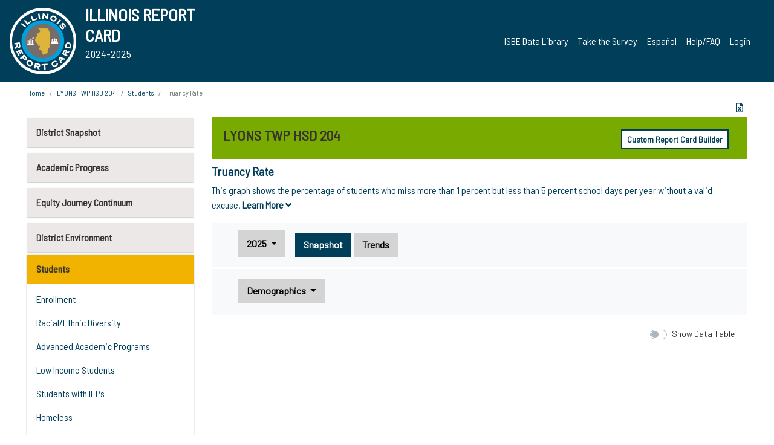

--- FILE ---
content_type: text/html; charset=utf-8
request_url: https://www.illinoisreportcard.com/District.aspx?source=studentcharacteristics&source2=truancyrate&Districtid=06016204017
body_size: 79284
content:




<!DOCTYPE html>

<html xmlns="http://www.w3.org/1999/xhtml" lang="en">
<head><meta content="text/html; charset=utf-8" http-equiv="Content-Type" /><meta content="width=device-width, maximum-scale=1.0, minimum-scale=1.0, initial-scale=1.0" name="viewport" />  
    <script src="https://code.jquery.com/jquery-3.7.1.min.js" 
        integrity="sha256-/JqT3SQfawRcv/BIHPThkBvs0OEvtFFmqPF/lYI/Cxo=" 
        crossorigin="anonymous"></script>
    <script src="https://cdn.jsdelivr.net/npm/popper.js@1.16.1/dist/umd/popper.min.js" 
        integrity="sha384-9/reFTGAW83EW2RDu2S0VKaIzap3H66lZH81PoYlFhbGU+6BZp6G7niu735Sk7lN" 
        crossorigin="anonymous"></script>
    <script src="/js/ScriptLibrary.js" type="text/javascript"></script>
    <script type="text/javascript">
        $(document).ready(function () {
            ScriptLibrary = $(this).ScriptLibrary({ RootFolder: '/' });
        });
        siteconfig = {
  "type": "production",
  "google-analytics-account": "G-TR6JVCNKX1",
  "google-analytics-domain": "illinoisreportcard.com",
  "google-map-key": "AIzaSyA3l38T7SATMgS7wX6w-olRiYc1JaJLcxE",
  "location-iq-key": "7b46a94c395f13",
  "recaptcha-key": "6LcR8gkUAAAAAHugZAyMM9nZOpnP7ytrGN06_Rn5",
  "contact-us-email-to": "reportcard@isbe.net, iirc@niu.edu",
  "contact-us-email-from": "iirc@niu.edu"
};
    </script>
    <link href="images/irc-favicon.png" rel="shortcut icon" type="image/x-icon" /><link href="https://fonts.googleapis.com/css?family=Barlow+Semi+Condensed&amp;display=swap" rel="stylesheet" /><link rel="stylesheet" href="https://cdn.jsdelivr.net/npm/bootstrap@4.6.2/dist/css/bootstrap.min.css" integrity="sha384-xOolHFLEh07PJGoPkLv1IbcEPTNtaed2xpHsD9ESMhqIYd0nLMwNLD69Npy4HI+N" crossorigin="anonymous" /><link href="https://cdnjs.cloudflare.com/ajax/libs/font-awesome/5.9.0/css/all.css" rel="stylesheet" /><link href="css/ircstyles_v1.0.css?d=02032025" rel="stylesheet" type="text/css" /><link href="css/load-animation.css?d=11212024" rel="stylesheet" type="text/css" /><link href="css/internal.css?d=06252024" rel="stylesheet" type="text/css" /><link href="css/printstyles.css?d=10272020" rel="stylesheet" type="text/css" media="print" /><meta name="og:description" content="Illinois&#39; new online school report card goes beyond test scores to present a complete view of your schools. The information here will help you to work with your child&#39;s school" /><meta name="og:title" content="Illinois Report Card" /><meta name="og:image" content="CSS/theme_img/irc-logo.png" />  
    <style type="text/css">
        a[rel=popover]
        {
            background-color: rgb(255, 204, 0);
            border-radius: 20px 20px 20px 20px;
            color: rgb(0, 0, 0);
            font-weight: 600;
            text-decoration: none;
            padding: 0 .35em;
        }
        
        .breadcrumb
        {
            padding: 8px 15px;
            margin: 0px 0px 20px;
            list-style: none outside none;
            background-color: #ffffff;
            border-radius: 0px 0px 0px 0px;
            font-size: .75em;
        }
        
        .mainContent ul.likep
        {
            color: #666666;
            font-family: Arial,Helvetica,sans-serif,sanserif;
            font-size: 0.9em;
            line-height: 1.5em;
        }
        .modal-body
        {
            -webkit-overflow-scrolling: touch;
        }
    </style>
    <title>
	LYONS TWP HSD 204 |  Truancy Rate
</title>
   <link rel="Stylesheet" href="/libs/leaflet/v1.4.0/leaflet.css" />
   <link rel="Stylesheet" href="/libs/leaflet.awesome-markers/v2.0/leaflet.awesome-markers.css" />
</head>
<body> 
    <script type="text/javascript">
        function resizeIFramePipe(e, _pipedata) {
            var url = ScriptLibrary.GetParam("helperUrl"),
                view = "";
           
            if (_pipedata && _pipedata.view)
                view = _pipedata.view;
            else
                view = ScriptLibrary.GetParam("view");

            var pipe = $("#helpframe-1"),
                urlwparams = url + "?height=" + ScriptLibrary.DocumentHeight() + (view ? "&view=" + view : "") + "&cacheb=" + Math.random();
            
            pipe.attr("src", urlwparams);
        }

        function analytics(event) {
            capturepageview();
        }

        (function pullnotifications() {
            var eventMethod = window.addEventListener ? "addEventListener" : "attachEvent";
            var eventer = window[eventMethod];
            var messageEvent = eventMethod == "attachEvent" ? "onmessage" : "message";

            // Listen to message from child window
            eventer(messageEvent, function (e) {
                var key = e.message ? "message" : "data";
                var data = e[key]; 
                if (data && data.type) {
                    if (/event.analytics/i.test(data.type)) {
                        analytics(data.payload);
                    }
                } 
            }, false);
        })();

        $(document).ready(function () {
            ScriptLibrary = $(this).ScriptLibrary({ RootFolder: '/' });

            // Remove the Print to pdf icon if the current page does not contain the 'div#iframe-container' element
            if (ScriptLibrary.GetParam("helperUrl").length) {
                $(this).find("body").append($("<iframe></iframe>").height(0)
                                                                  .width(0)
                                                                  .attr("frameBorder", "0")
                                                                  .attr("id", "helpframe-1")
                                                                  .attr("src", ""));

                $(document).on("afterContentChange", resizeIFramePipe);
            }

              geocoder.init({ provider: { name: 'location-iq', options: {apikey: siteconfig['location-iq-key']}}});
            //End of removal of print to pdf icon for non -iframe content
        }).on("iframe.loaded", function () {

        });
    </script>
       <div class="irc-page">
       <form method="POST" action="./District.aspx?source=studentcharacteristics&amp;source2=truancyrate&amp;Districtid=06016204017" id="formdrop" onsubmit="get_action(this);">
<div class="aspNetHidden">
<input type="hidden" name="__VIEWSTATE" id="__VIEWSTATE" value="yzOk17peTq+qMk8CejBL1maZRlGX+EEdAIo8bCh1uZKiof2aAQNbzPLF1Yf7TcNvH2aIdyp+tQqJf0cqfKmGhG3m8wLrnVU8dEwbYxwLjtOTN6Thxk3ZEdQ2QmBpNfUw5hN8HCk/[base64]/[base64]/aUYEqIkM0B4ugp/1UpjgJEWQfX8dNBeFpj513SZcX+n7mQdBRDh6nGj/W75eSKSq38+AbDoyYSAqlNdLGo1ZxwfhFx7uBCPl3bAi2jYl1w/Qt73fzrNnjboYYdqMJOLBl1esAUJkwRcThc1fdj57CsXtrBF2SsAClnOEdT6WglnNORoxB2ECalMVyfva0Nqs8AN2MIiWfO69iX96/[base64]/KlAFNq69u+2Zc/AxYkQEn6pHBqp/Q52S3/tKpA4p0f0guvdEsd9RcoIxySA7dAHVdVLT4hn3YkiJaRppnQ0wXlCGT6cITcK4giEFaBUamMF1VXDahLiAWhRfNkW6ViqiEtt5MIlvGeJzC/AA1FTaZVH+iND8vNRdbAid2ETc+bcpu38F7D/pM6kFvDglyAmbdjAnXnlCq/A3kxOsk6SSqBZAB/ThCQE6Rdcdj79pBEl/Y8njuWsBAntniuSFV5el5Uh3yX6bSggffeTM2cQQMNypvh6AJzL9O/zlsiKRrJ1rV2Gmyhpx6zm6RjhZISxI+ICmaB5tD5fS6899/EVuI+/[base64]/op9t18qUU5E6+L+ZbRo98VbqpcNS5puYEQ7D7yszEmIUvaHO4R39vK8CkF81zjfUT1zmtJeFSWnP2Zm6cGUjHxk81wrkMa1vtV0qS4UwraiMhrn2QSK8Ofxbl0j9d45/lcrbU8xNBrU3oA5mLiXqSvWC2GSP9AZckaV+pnd0Z3fzQ6ci8XvSJ3WvujRhuyAmgPdbdRUfqRcXJdok5yaAUIFGas97THs7bdaxUT2hhq0juCeKIvwZep0cu+ZvUVlOKDPArUMwP2DnlXy7EMsnq1mkpoC/BE2HJoHgERjx+2r1Hf4AK2JM7tt7o/LXbbratX5t8TefOO+i7/J/8kLXr3ChaAiGR/[base64]/jzjEOpX3qACzS0DwkI3TpUq6VtAs6aKt8TiMs+/n7wtVxHhLzDyCGLVI/Sn24AgM8q4ePPvyplMsnAz323QHqxZUu2eg5FpdkbmTD9Vi4MmH2iZ4msNpED+BRjXWjyxq2PUfI9SX+yHQzoGIzVbkdI5tiidXpw+sJYqnxQ+MNh0Y6PwkLiUIjYBFGbnIL/uoSJVbTMxF0AImv1wlEUEivzt8u0bjJxLab5dH4qEUXVbgjMbRw/nT1/hjV+/oJ3QVmpNistnyxTyFmJ7K6VdJDfRg+jrQktAeBT9lzjmJc8vDpm3D5bZcMTgMiWq4ZmbKXtAE8JJ6reHJeFjyL4AcMKnD4o5QjwrBM5c4kkYiBLIHOXj3WuvN0LMF1c8lw94hjU/oynTJkzxWPj32oqsGRmHm08/9JuusHrkVfCEDKZaZCzUswJmRuPUPLcTRMEyFYGmh7THnb3hT8cPurqMYOeVb2gKDJ8ce1d0Ml1g7UiNkp6gn3sXburOQWzwQlB1Ggn1ndQkfCFm5sQdmBTxgd/JTDuFTFAJRU5Y9RQT8gMjmnP4QSnwXYYFC5vD85irMgzkbcQHtSmmBtsR5hOaedHc6B8CY0KW6IgDh8QvgSTPG4qvUuZs1GRuxQoQKtyvDktuTOWyAei2KkkECMbWYceh9d+1xjAVZNTDhIuiKghQNuLRFu1hKy90w3yZitE6NjBCITkmtUl/0yCqMGBroflGFV/HMGhW9BEL05MA94v0X/WH0OHmRdF2vpUqlzwntvDU2uWgImCddm0fhmoX3zOVKgaq4GYySm1kxJ9GU3D3kmWSWs5sTTJ++Z1QbuyvbtRqzjGtrUVKpfJl6VDpLvbnoG1fujuxLboVEBJ1Mbz9DMFvw3MNJjHn/wHT362at5NfDgFdV/DoJYVFlXgX8DoJdkh3Qb4CENiG2h5UzcZ3RyZEPXoB5L2n0V4QsgZOg1CMdf544WoGKwfHCTuez6yPTisslbuwu9VIf4PR6++X4vpEwoEyj3N0tvIJlWZOhjzXF5ix11uCAHgni/rCVuNj1V7ksttIpKKyr1MQP4HAYLTbOBMszxghGxsReM9RR+uaWUwTYM0ZaDaasoHdBUoWsiQymQt0kpbZn+cP961ZlKNiOS0TW7gOJyUI1uDJJkfZTmK7fXxLqBgceL0NDmwluUoqCW8Iq/46xS572DBetaZVd/OsUA2Y2GHQ5fWR0d/ypgJdpH+8ESzUkcefOgDlVrZe1h3L1xZLhzH1NMD/EclmQnNo9XndNRFc5TW3rn+3x3Fu4663oVP8i0sW6rrYZ8THm5HFWZ6E0oTQ15E2BzLA8sKqsfVD+ZUmC/+Ykhu1/HD54Dd0r2WDxsXAnwf7jw9FWqfGIy/hQE3s2AVguM2pCtArU9Yh04yC7AWEZ80MmeU51+ZGVn+mFogbpMlmKQ+xu+G/BD9n0Eyvi1k0Lb4VE7eheLCGXDzvgqTi1Tk7wWWh/4r0UK/jTiDR0CArrX942mIg+Ffy89u4srl9W/aRdRU1/3JPdlArUXAHMB1HZcp7SigJyFRFnYF7ZmiKSZmuR03Pfx02OCFECXx2QcnbYeZJklBYpMKEBf2b1IrAybw27JN917C1QAE3xzOTM4JujBh0flHwSTPkBuG8ADGhPCSbtzooNVesXyq5QnbePy9B/ydsqO1exVPzVv1z1KoOE8pEtik+bBEqS9Iz/7NXvjs+XeyfKbhp5Q7/hpstxis95UwCVHUNH2AVKv4XFDiv3vw0fo+xPEwKWbbNx41xdnQtlZATHDLYXudhNIdy9mUP8+JvwzCoaD9slLbN3RSh1mLdQdIazt/66ToJKzBEaNwfYR2S2LDpOPekoQ3jk6p2H9BaK7O/I5U6Nn4VgnGRF4ncFJy3ndCwz5Zo+GBPNvEC+L95L06ndsAw7TN4WYDJhY+APNfLJB7g2AWlZiaX2NF0fWXfAWoie+0ZTsJFXf9M397XXUd3Juc6axQXN4GYw4fdHrDQ9QbYGDy5XtQyPHAANrRhCAxb46Zf0S/+3TvY+nNe9bYsQrO7fop+DFFnE2/neBRRVBuhZjuNqgrcpbSSbgyLWMNsfF0JGbnTdQ1QXV6FLtgeX0LwN1SyG8b5BtNzDyrKMcT6CjFdGj0Yw1nAOZOxzU5WOWDUwqR0tn7erZrJLY3ey/7NiWaU3P1cYH5oIrtfguQEU7J4BCrllfYcMFT0bJcmE4DYWk5l7d2mcI5ggeaWIpyvb48VYcQV8EQj4g/zADFv69bQ/YyQSINdquOKj5KQ96luHzshHeGNTIaJrOTWc3gRl5F4DINmt1vBwIN86gyLBjcITmhM8jPEpXrIAc2vk6wQO4jXx7d0Pz228ykdHUQNvEq2vDb1QmHD0C/ioJC66IHOUi5BNL8nu41V8+QHOSyGeZgB3tCqJ9am1z/WE4G1+ARhB9uBqpLBfLQZh26UlGu0jSuAp/719k/TKtfwC6UqZoShzZl8ZYLDuyzYoNiY3vxudzJ3crIru/f0MFr1uY5aeYS/[base64]/6Y1QHRc6SqUyatWAirquVvT3E7T/3zCTv8TNiJu9iZYg5+HzX4aA4DgQXCk804oAMwFcS7CEMpSZ2X3U9ACi2yYLIme53f5HIduuaz+3HO34I8tqUhk+VwcRzclSXvrRlGKr8u0vPUvIhHfoXDM5v08fM0gCNJXChVOQxu5oEpv3b0+TnMxo23cwu1qSBeDs1zuzvbU9mzb/F76EKPCCEQcP/5u8++RA5Q/72LzWgifTY2G3IKLNPmOh1b8aloKdMa/OwooYs0+B1Bz5GP+OG1pZyLoG1HZeRMez8ENt66eXtfwHbVPs8y5EfjQi0DLczJ+oTTYuzkMpUmQs/w6PHA0SjN+xrzRj2mbCPhf53ttRzknY6ZzTN1+Lu0TjRq5xOrQlbv+vtVvmJOYcemNDVSMOqt0zPDep2MA00z+GfZHy7yoWvb9qhLR2vCOy7MWedN/aSPk6GU7lzK9jJdKMeCJF8//9Tq9brvJCZ2vy46ntru5qV79ghQ6Rt8O3f4LkGpz4jKSE7dUqw5vplBYgp/dYN8/cRY0wU1y/eVQL4I5T3mbkazwS+3DgeMoxu8T6yjpzOFIkGjzoBfFgCRp9UZijRrEy7YUCvnJUTDuQQCbz85p/60MUpSLdcA3EPNysBz6Nl4eXy5CZHIGezjQ0Z2tArGiLAjnWRC5wsu4Rw8+IQjL0cqlkUayjL4944upi9/x/GPIRrmpZwnQGs4pFEokbZKOJSvMYpMr+rbejKZJf4VnlfFPeVug8Rk74lZeMBR/zYGRQNv6XjOvVSyY/OsxI7j5WQi639FlwP7Z6p0MKzhVYLb3qwsdviln40b14vkEy35x+g8On2E7rAVKYKK4/j7u0jUViHlCBngV8ZUAvdgXXwP1bTEy0GR1BwbXA0gvMSXaFON29/t1cW8pnOuwWeSEYqXJJEsxYkw0JP5N/3hvsaBIKm67mv6Z/q7BwRWJNZorW8Jedu/vZNmw4Vnu4RQVZD9dApP0z4YJE4fIXfc61bUbi2jngzqxbYG2pmXgbEkfMHMMNZv/8/KjO62eevDSpKJ4/PsWPCd/XsQ7oDeJTYwijcNWR12RaxwWGZOCk8E7eGPRFn8BiAvKrrKylqfft9uawfaRi7izvyTMFUhkMkqP/lGld4EKAgZ5FVyNRoyL8CeeA9gL12HTA5ZsjRTRcYvtYWyzrSTMtNXACk8KC/iCM7yerkBG+dZ54pSWihAPdS9JhrldPkfQmsFNxzXD9ZDmCr4aOkdKSOMyqCcvajwHKxYxH8wTxAvyzRpV1yhm5lY9lr/hz00HEbSFZlebTIi5ZFtuLVjo5p0NkJTRp8m6KlUIa+UNoXoHUrq/l8ErZjN60jTVsTpUaIsyPkTmeprMzFGY47hK92auk2MODS2XI+8S5zbsJsRjwEb3D7r9rxlrgQNf1N/rBRWU70LHTn1v9S8IttCR4UVHmhsCrX53UYzZHbmUnYyQ3iu+hFhAT26fYYpyR7VI5yeczPVaVTzaoGaqND3OyY0ySiij7rx2CDBkrb9wgM8Bay+NVFpffhzQ/jDC1XLjSyQQowO3Fj7nAJQ0+FfD2JSKyYcfwZLQbjcmLJtaGxDO3j1etsq58hDEln4QGxyhddjzpIn3JE2nk3D9eCIC/NVZ+fk9sFMZlg6kz+MS6uImpHLolzg9OyeNMyGPKa1tqpHkb++q4DsB1aeKn20EbrHx6YYefW1LnQSneeP9yZQ28L0Pu1wOd+NWS+Qqm9NnN9TALgDwKXT3bKdsWokuz5DRWa/zRpR3HeLsTas5iVDinPvx/8z1EBaSpgGqSgGCzx3tjhB1cRHwFTr+eBzovyIht+pXKrQJQ+34rlJ/EfEaYDXXgn/jq7g0b8wxRb++4oDBXz2+11yu1XvGLapx2kmEistwpxo0oIPsXSMjztPV/CyRUg2SJj5+SXuo5nss6cU2q0kcTHWpgI9bou95lrvcfL8wuluwOKawXh7iJWp4MPBm4WQ6yISCowzyWxXWTQmvmjRSkB+HG+AtUpDrbcYwux5+Yi2kiB1l/O7q+3rNkt7Ux/bOMbYeo5Jxyejnfl95L18B6zHxzitU+/HSHQUu9dn21zkPCMya93seTU15v0IwqZwwxx8ou+i9nyfjPiFIZ20PesW4mAldMDdBQHKEaE8ZlEVYpAfwlrx0wl/PstA0eO45rMCrzB5ZLI3XqXvw1trVD4Mh5ewzGQH7GaOWbkB6lf9u6b8v0sSHUwj1fwg+0cmwy+Q3Wzi7neaVDpSR9bLygBf6kHvcmKDYtZMPkDMTUzXky4syG/121T8eY1AMral0XHLIauHfS964VDIJvuR8TB/t5j9vtPi3dt/7yg+Mb6s0o9GUT3S03580+e+ubKlmHKBhACTQBjkCdtMicqv31sF1Dam2J/Z36RwkOGIiAUz8ATYSX/BJCmRlnF5Kak7QqqlXEW6epACQS5RDvMEroK32jS/2ZxD038OV//D2VIze9p7GjbIdOV2FBnnf/oXb+0IJUav+2I2Fjg6rZx1NE9fpGMBGlMUDvSv4PPqNJh/8Eec8HpZPZhkek+E1pnYBQ7ziQt4GCwIv25e9VkEK27n5S1waxbdPmFtKEOrb9dr5k/[base64]/+5xVysWkhcw97NGY/FoEmH9a6rOcpYxL+RyBlOmZT48biTTDYQcpzkl2LoD02SNiqRBa0SN6RXbl49EaDcHt7oNYS1u3BJyQRzCkqoJua35p2W4xlUESXg2EyjXOmY2CWQCEUJ9pBlXQvMIMREPzwvzMNd5jBANm/wB5mAqrNWoDkeJUL8moWx/sCzhhMic1VRbFaeLfQbUQ4gS1A5Dmlaa3P5HdF/hQW+2Kh8YL7giay4ecnNu+/GgdHubV+shgvtRcCzlbcb5EM0uzf5nkZGE78ycku6waomROSBjlv+m7EUUbbah23SgB03BZslr9JiRn5mcMPPfMTY1WuRni9Wp7/UvX1ZiPsDW3qlMsWpM3/cAAyj/twEMctF4DbIsxBnl9o49TqgDBfcW4cg+UY8VT+8k02/BN+ZdI2vLo4HA0Py2/t8ZyC4lfQEvQQrtP6YdPFM7MllBUUEybK7Hx2GXw3j5vYX2Ki9JkDU3m+fjz+6LWeJDPzIEG/6nYoxrSuYvPuMHFxK0Y6ZEfK5rB/C4TrKzhD1Up0yFE+KQSgILyNH77RVlQhf13rUFTJgDFm3gK0l+Yj0BNXFpqLOxeYqO9SLIGTNTgdO1SKiT/bhuLQWh+aIqj0BQq26Vgw+YAn/imKiabo+KI45VqYzG09Ep+rZbJ3H7G9SjufTUmjZ6gRv4rAswTVwzlPnA73UX9CE6sM+x/dvlS0cM8GVJ7KRVhhfN5J1klGgnGv+hIEWfWJf+cp6m+9S4RhsRwpT0nGc4Ekrz1hlLGKp2EcZSC2AEvj6MXYZeEuqDL2j34raG/zYLKPKXlU9G+agoaLDqxk5XbKARNgNCf7KZCxSPsaf2J73Y/1YrLBB3hML59EbsokZktEGeKY9+xnIirYnzDCZjapzolCeldalmfg7Su2+ChRr7fMnSPdgiLKby9cTuh12FPDLA56Dy6gYOwEj+ubuJBimscI3F1x3iP9o8kUkEmq1nbr1+hLc9vi0tr6ynFt4XoXo/843X9GHYQsNtmCnHVqijw2w6LLmF6f2WnERTEJds6x96sm7/HYEMMApHrLXxeGQI3UaZuNeNAQ3Tl1Uxfag9KCz4YXaLagQZo6w3jVox1j00nTqKo+EjKj/fWoM7US2J77CTfG2ACDhGZqbiLPsAV1s2a4NrXBmNWPD3Fe5ORYJi4+7m5Ws1h5UsKctOLc8gZZwvxM8x91nfVmH7iX8mERbrfT6e1mLR/gEUTUeK5sG6CFZ0HVfCrVt8pKPYE0R0/44IKidzWkib7ZDpI+O5LI+N1Mr5jzwpTsogrH7faV0Sr5qs9EAtPJhHy++tCRII+6hVjYCm4y0qlLJDA3SWUROiLszCBJsV5iKpDPe2Dl91c6SpSuTtFdh+WvllAI9HQZGdFQrU1GqiLjNTpEC7V9RO47J/DxnekAdHyretsPBsE8BCHTk/UOKQUgK3eieC32cB0W2QowKoUYI8k688BYa8iFQOWzs6HAt3e94mzxj0S8Q2M1nMQq6k1Ks/rTMJLnyiHPzbK+ChBM6ylqM7A6TFqjSj/KZyJv6P4JmBYyivMF0sgDqUUF1KieqWxuzLz4zmDTWYfiBQQW+22nQX5BX37k1ta1I6CdWIp1TsnpYRRzdNs+3+RAhHMNOJVMjfdGAX8xyqkqPnnonUO7jkqs7e4XyqA+BlKZ9KkhTz7Z09gS9CFc3nqCvUJz/I89UwiIScS71yebN33i3CusTiohfFYGaC7o6Hce/3FPa7BdrQi8+hv0pQkcuh4WbJjuKq+1ZNzebotWEQa2v2rmxBJGZ30SkerDHnusYNbuMLVKy1R0XaCvWDKe6+zOsraQYYXROKMIVaJpH6em77Tc0DSM50evXqnEwOoZdlXOnUMs0RqD5jmLYMnzwBimqlOtOtq6mia4k2z8okQ87jXutTXC/CJlWEogBJI2NXp+SbCoO00Xwy7VqBm/toyEkG3exU27qO6TwU2ZEB76JLpgk7wV9/0OEKGPm7ED8DqxcbNHYnKmVmxmFEHXF48RUNX7TcURQdgbcXcRhaCxm3/opv6sicjuBryiRaAHdvwC4id+rOksCwTA/4MVoBGtz/I648cPHQOqBA2sVugB4ixf4TVVl+mlMaoUzcq1czAU7p2wU0VtjwURP/[base64]/h4vZzVt7ckC5UT1P60sVhdztETg4/Z+huv/akjKsguIdFKByMa1PXkcrkudfAejL0mpm1x2qxwU/bPY4gnFGfJdCCeyKXndI+HB0ANO/wlH/azAvsyONDk1KsCVFf+/Z3io7FZv7bt0NJS75OlvGxPSO5kCMV5axK9sWKwA+paXB8vAMRgPk+nJpaEU6PWQCoO0/EJH0cuzldvaMHax8jsD3+adbBp/pXpurDwJ3SZW1+Xy9NdA7CTp23KeGyPzmR4Qc4ysP/I+i9lQdgcCM4stHLRy5NcxsDO2tr8uZbeDdC9tMNuycr4UkHjG/[base64]/OFcy8j4InaVuvuS8kYXlH/XP/rJ8ih0xT0ZKxex+BprmZE58xL/SPQSHiIr8+A9rGLlLSD92BYNnANVe7OnyNOk6+8B24jpVBShlg2pWaZKDpUkSF8unExQXOKaPZ/AcTCjPRDGtXxXxTOCvJCgNsQG6qO7KH5iuj1t0LMzocl9EvkWB9IyjsCWYixj9xKZ+KWZEHCjZ07VRqhH9Yo3iUtnax+tgwYvZcqpl1RscyLRyX7IspLmU2a0oQ2/nV17pktp90e0ikzuEfIsIg5acEZjl+f2x0yXjxPnZJyPoLBPdvsZ1C51O+7STv9jCkkTRG/yDdlXx2zA/wvLK//wNmCgSAmb9140BZwOzrTIEmnAYA5bPwzYCFV9RhAOAhQnTSDxk0OzVrzc4Q8TN+A/uep+7Hmze/OHhY98zHeksCDFzttJL7L2mVuwG2rIfHqPZDpeVhvYpDh9Lvua68qtnUcvEsHfs7RcYABKM1vF6XMGfcjcDpSGnIxfEq0lhSZJFIRjoyIXUNnws5sf+h2F++ob8cN9OCMLzg+SQGJpgPXjB/jLVqLHpGHEdpPs9IDzH/cp3yBnDlg272i6C8OtcfsTKZcAUqNRqGmqmmrvtlbT4HL4RTzGSjWxFSnQKVRNqIuH/KTQhtWZ+RsSHYC6z7yRN+SAlQp+lAhf5N33Go1Po71/CbMopmjat6OgyQbmXtyNH+uFGj0ofXe/RCPJ6FlQgvwISSQn9JLfDeQMdcxQ4+3IrSoF8WXd7mYJODvf24QXAPMcUBnsBQuAhdG7DDv20TYq3THd5R6eTRIPCKv6vTSVuaKqy3Ce0kmitlOClDRkJRxxECtzCiMr/QcDSgdxyKMVKg9VXzjITJEc2ZZ8jUFNCGoOeffl282Gmxxp9KXMqIIuoEXfmpMOMoyyEmSUGXmhxxTpDIBGIuGiVrpWUdUH5Nij6yvkQObH10pRKRSfl0joNXXa53ID/VgTY04d0xr1peUZNgpXPIBB5JNwYOMMuJYAhVW6wZl3TM1CAR1B/IqzysUhXXgDOqSHa0/UwZTsNDQG/SJm0r2iK/6XuaaquCcUDuwP4zKS0nMGEv4Rr32EMMo1ba7lihTS+bhOvqnl0xjwLKPhY+scNgr4kOsfBhTu1BIeTkOPeYofbnLnR+SnCone1CTw7QEEMK9tUdlpGQP1GNDs+2FSvWFDbGbsYFua/V66gUPvdNvoZIOpuVidgSgkeW+Ugj1WEfiqRpxvzf2amI2KDGD6eY3tSdTmKAGp+HrNuOb3zHqS8O2GwFRsB0VKBgs4RSYkTnjOZ/vC1mwhQAe7LJHx9UilPryNFuQza86SEIHDBF1LNO8K6/2OmsCbTIreQUPSYrfZeZ7I80cXG9Q9Hsr18fIig8dwF5t0/YQdDixcQiZVJucUoiMxztV3qu813rOCjXpReb0LBHuLLs82gQsEMPDkJezyKwuLfwDumnR4QfbtO26EhCOUoNQOh6v+J/7zeiaBXBFQVYWSVI9jld8EtpCBy8GgnOYSStraZ2/MJNwSNhOvki2opWphyJ7rcyyyy9Gwvz+5GA3n9hyyMD6lp0f+Hm8LcBQGBNDPsnQMyU1yia9mWw6dbrbyy3bCjz4HETaRlzurPig+gb7AOmbSuRBQryf9YxnqLoRk0o+sg7/1yzuIIbASaHX5H7KrrJ5EQjbDK7YKB0u4r5FR4uYP5v8eJbT6uCkM/7ZsTJ1ZPP7hagF4INye/y/8AJdoTOE7tsiZv6nD+MNzPU59yoCAuqfV7b7xQqPujH1n5ON93p8Jcr/PAF71YiHlIJEZGABIh/Na0GnNjBgguthzKNQRcCczG6DIcXvgyf9DJevFszPEBuVozGtMFg4VzGY4xxLWiToSzIwB5KY5gYxVkYchd4jXyG8wcg1Uh7D7kx4IJbGYKqD2aPLxvTJzer4xfU5HRwH5Ujtxi2y1hvi9F1XgWtIrhoDHbXwPIVvFJuRQOO5e/hehdDhUf51T6fNJ90KZUSvDKDL0+mp7AYLAf8Ro2lWiPcUuyB3us9gKIn1nG9sX2I9oFTgoTTwNoIWQnwBb2L9Z3jc8wfOsqYEQ7r42dt6mr7xnxpGkT+K2He71cYJL2bTof4Yw41Uqeeu/bOoU91DwtTWT1Sjal8Incii/ieL2A5xLaQT6l3MYmeiAnu1cmUdI6XaX4EKOARfEZW5uecpjcxElSW7aBAuLd0TYofmbsAVrYnnwIJJljr/tiUOZ4HqYprB+nHQW4MVhjcHAisho54hm1RwatfdT+bk99M8XNT3jWlFbcwby5GPQa8+oXH/0ZqyHCCZDl69yGFg3amtVAZwjZ/2sFw4j/zjc14iKU65+O1Dj7Ps6OWODrssjz5gK3fP4EGn7BAOYSptf4TR2+lnJM/Dy9slzgvIK5Ts+b9z3drV/UHOBjezdIpH7JHWQfLsPBZAXskcS+3wW7LvSY9PiI0rxeIswXmeHgY+Ja0/JppLBMoj17+hJ9C5MPHexkqLMVYlgLaIgx3ynf14uc+NjePxLcI+azgFjvvGTJKUYDZsWUhdnfxv8ZpZI7maMcs9MULBiFDs7miD17BxPeofRf2JXBEPMyAkwmu/mw7sDWAm0ZFAbpyHvu6+AEGd+QMHE8yJc9qQeG7f+jac4RKWOb7/[base64]/b48xUHMYj17KFJoZAKP/nsmDGKjzXK2YGE4X7JeyPgzwz2z7NgW7XOgpFwU0wHI2pEspHkMBKTrKd6mgBsLKCyp0MMJnrORPdx3Rl+gtHlfI0HwKfqT+K+lvg7qvUFxnl1pE3i9VhMZTPIiC+fOMIwcJJs/aBTqqvaAGgI9eWDR/58H5iJ1dtNjqRMiTIOvnL6o2TlNVtxXjMo187qsRechpv+65gLg4Gp+rlwFGPAfQqCehbyiv/w0K2ofoImQ6x+7mcwX7hEUMwhbVMrqdJupO506PKaJJ4yXPo8Bg6UmRoA6K/ZQrg9bkN5ROS6SwqgvKV4pR/iWPsuEN+VI2TlH+h3Oj+95WZqe0kqauIQC3cECUqSGhj/ZrgspY1OkP+vgogojWJzMW5kiI50IxY0gCy6mZ/IMnyZ2biMDREHX+fqEZmgDyWzDMa+w9CNJ37vOUuimcEXXN9U9Irq3PVrNXP2GLJL+3E1hOPnA4jGNu8bK7F/kWK+UQQONAaoCIoeTyjYl0i3tqYy72NfRj0BJWc3MhWgbUAlDrJVT5eOecC/puhhbsgoocQkICYX92m2RzSS4t3NJNSa09Yy4dnpTIOCeI37WKN2PAPhhDui6IJcJcyT314StepfjB4Qsw/Ct77k7nCKiSvgcqZbUlO9F64HAiVPTAQZ139ywFFMwKy1uwA99hVNeAuj9T6repoOMszD3xt08aBOfzifIdT5HNCfTdJAjStKDj+4Y9PudK7m1UzSSpVEG1acWxBcN4Lw+qNm71jy1dZtveJbW3Oy5tAozwo/CMiJ2vye1A5/[base64]/S7/VoqCp0/TMylllBBrTj0u2EgdO6jOeHBw4X6SPv8wHQcQp4gi8nrMfhJi8OY6xKoh7aiiqT/jcoMLRYGXLoxBNulIBgzB8JeHZSFeAsSMYUHGMlcqDJphVJ1nOlKahmHaWUBIUn26oHkejpHFN7ktN7ObrKithsSaztkbPpuY9M7AQ3d7RSiT9/WwTh2Wn8OCrRxqyYwYpQI/gGU6Po+aYKvl70fCxmRE99rNuykeFyI0kR+FfSwznK4fqk4ckwaCw8Piw7+L7kVxZs6GwYMTUsn/w2B4ae2UqOUs+42ErZsqwxB91ZTWEhpuMG/rpjEd+RKhZeJXLRW20ticuZJKqMSF7z7h8Tet1qHPSE2IjqriXYIXvs/b2Ul6qjTihbF4U8+qxApT/sy0W/2vb0TWfPH4GDtvfLsoyH+Th4hdQcHn8j2dZbMtG2oizEzpHf/EbvL4Y7kOHH9+/GkVuIcX9FzKJWnC0tY5h0v4uEDJ0PzsTM2ecLn2Jx0ggzg9V2ONCfrrtPgVFTvW4gzwP+QTB+gq2+Z0rDEvTFiBcD11zZtLfJIaQSZ8G9DCdvh8a62rXsC3BJ+4JF9GUlhq58Tu2ZT3Ti4lxqLnNS8UYufFK4oVJhu7XpJEy/H1wrlSbhAAL5G36LDgdN2VO2r/Wqwtmiz+8xD2RRFsilFs+XlCg0hzUkWlS0Nouwt2cpbnKe9iyI30XdTI8pAjIY4mDKv5midCBQ0SwunBr5CLQjcYOhWQ8G35G26wlLCPz4kSmJOvTqlJvjwpKfZ2kApr57szvgKRDw1H8TMQXKJbpnZYAZVN/H7PZSCXGZ+C/pe2y1l+QZx5SyC+er22nKGYMo5Z0PjsxiH+GFIg0y6jczerieCnjtO28qIhjo66Yy2x5b1dNtBd+dFFMRLusfmw0StdIoKCxhkIQCSsyjA3Uii+M2Nrheh+2j6p/rcQt4I8Rh7tSWuLJ7lxQTKX/9NFOyRdj+lY2TTbon5Hu262NvvZEWzT1Cj1bl8usMzm7n8eEjeF5SjgQugiV7O6cOGtlsj0rFQGSB7GN4F0o/6uyq/oZvSo/ZMPhtGvaQLoCf+xvw5Fq+yt39EXVUmLFgZCj3PEsv79AbJCjupP5KkxkjaifISwLN7bG30PDH1IYpfB6tVlQZv2y/qVfEDtLCaBtRONFBUl88AlVyO8F1QaNpbcwHYW0ifo5dok5RDf1oC0B4OCfiPfR+sk+mulOcpeDhxbpnOLQ563fKC5KySqR1G+3k2pQUNyXaZ2/SXlmfzW4J1t+Bfpt/oYaOeEtYlufba71N5KgleuKNsPYkZSnSiVeeTR4EwgwxCdHQP4Pr3DnNCiHF6w4XjS2/4eGv6wdju2TRJeTk/kkmPoAz2e7j6gFYGfyGq6KhM3G3mezejzX1PKseg8ZF7WhNFGJgVgaLb0hRCnQl3NRurCTB/W/9I0zYXU7wmFLecDvDCc7IUpwCgdIlO10gwAp6oJbWDDs9kGmh9a9zrVSJCDULkkoNEjPsQUKepgy4VOji+XsG41i+RZLDJ5mDx441RZlo+7zunWKnIf4v2aht/4ahIvIpWJPqlEbxKkgXr3ncnf4XhpNRPMgpzSzNrdzXoD/FAvQT2kmgsH9aaG9WPxLSl/QArUHuUbbTQpVr4VWcfDm2jualzPiDo34U/1t0oZnMhLaPfvKI4TkKJ9tJvLXI0ncpX6JF51QFZauuyTRZAyNpaVKRRZlGS5IEdfz/KmMxIrYzCmWEa24dWTvQrA3Xn7LCwBTzEczNy9AF37aVhnRPD+ljX4DmiBgERVQ9b6+ib7SReF8WY9J4x57w6w8fAAJ5QmzZCn5s2nzLj6AOo3SnShopVvjc3E5k5T4lG8ta1c0NY/NSEQcHoZLQTJJHGROZ6IuYK2DzMbrhBZ3XOOzNN809wZvGEOnDOz27ZghPAJoErToXj7xLNF2xtWEU1WJznSHAXVlvEi7QF59xFf1TEUcIyq+WhGzOSjT6vFiOzO5J5Prmplw0wj3O/pG6ljoKjMffuz92CFrT0rHy6m+FwRPsLww0xfw4T5sqqUXfs4Fba3zDNeVqv7GHsLtYR+P/fM3M8+vKT5kITSGJgyFJfDMhUwbGF8rkKXC9D04V6RNXqzqGAjwKW0Mc0i3K2kCWK+xtN8xWOYZoorfP+JHFzjhORQ6Qth67nDuiaPIWOhXWHOfBpjD3uzpCtDxSBDb0/1DimiiwmrmxUoT1ETHOdBZy/BwI9b7s/Odc6jnfz3rvfZvBRsu3EvtsbUlVPADcHeeHfkX3VwV5p5HjQ7H5p9osi8fAF4+CSClDBqdnW+c0FdcU+w6KDU43eprpmzTLHgM8W4lCCd25LCjLzC4RYlrmOX7KbaXQ3dtQcOVi05QDuGo6l2btItjPCkhMunCmrWV8Bc3HbEWTwvI/DbSYi3HE1WLmVvzg/3QkOOyO+4niBUDBw3+r9kibJ1bhn3d8TzOF5PqIZjKV7suR0TTcbtNKXyqJfp9aimM5OS2NatPN7hTm982gVj3gY6TrkuheMyngEsjIRWEocm1b6RkftssNucKM589bglRUHoiQ/MUvYeJMRoJjC4HQ+YOPVKo/2FqPsd56758s4JK+gAExfd7YxOXHlxGhoyn41tYMKelEQLP1OTJRU4vgJtQCVgGpZDi5CcXZ9DlGRTk8MIeCaue0Oy3lYBEkzf3UBk7azkhz4a9UiZr7/DDimgy9n0TK8QyagiFU3jjPDZmCX69DW/XaSLlMRIIaGZYmCplqP0v5HKGIyA8Efqp/yHBttfnQmnejIcq+mWTpvsMLgAx2tUzL0WP06bZwyZkhQfg7qOSqU+IZkK4ssKh/Owm0V6pux1ITAB17QkbH3WPIIi/pYG7py5+yCwpNqlOqTA4LE2xBUmS0UcvBoK2e22CGNW7eYTI9VfFzpJYcMgS2nbOTbw+jSIO99+Yfm8wymDtYEszCOeeOetOC/z5rjDVZviBGTzgAzKsHvmJoBaHFwnC9B/M0NzmoaPPLvGOc6sIOJsm/FYXPQq70p4wK94xEheDeSQJ1ulHUDMf6drifkSOMJdzHbjC52Mu4I+TAw5NN5d/QWdMq075fNTd5XkwDsQfqozeUtpWfHscJkloduV0orT3+OnFxdVdKC1qVuK1xxDiz7keQlCWRTeTE4vwVGQlO0YiRZDp3mMyB8Ffyjn5y6Hx77teV+qsg+YU9xmN9enBZ5GxayuII9QJ8HLNZVWg1nn8dgtNfe8j921FSHlj5NcOrJQel3Os7QUFvsR/r9E6H1Y/Cb4rGQvOVZtqrXSywnwVgLuOdmNyXL//54reGdM8eOwB+b/ImHbOGasqWHc33LJqrsiaj/kRj4xUGsobFWKVExnZVHAaxwdc80tK+aGMUP3nRd/7DLD8WZlzL2UPkOtlLcHofSNVLDNynWYjn8Rkxar4MFGy5FYYO/v9ek5dX1FDS663LV3mcRM8d0Udbx9GSj6Q+c3IGYZKylcoqU6x1amDRcjPNYyThCrP72zff58bs6QX7F5CLcT2W34Kw49wik2sL5ZlbReckqhI0jVQMqKDchNyIMYMyQnDNWwZv7BdKq7TlJaFjzm5K+9k2U6Uv56CmoKsZnZVVzyp0kX6pqBLyXT6VyKP8GDC/rgD6K7dlG6PgAfMEPUxpg1IZonlFik5q2tb7jEC1+yF9010ztRalFsrgmtNwWkAvPAUaUtDcxKtHx5PRcDceGosPDAO4vUPoPfwaMR7W/l7JTW7BWFbZ6bBV5ePIDW1YO3uDN49BzQD2DhkxfGbkaXxGad0H2wo22uiOV5132fABi8j2okoKIl/i8OfckpbPK5WVICWoOUO5aMhydsPeovXtgZqsYlB3u7tc/pPXoALrcAX1aTFjpc5n9b1XaGmGsrfBCEKuRitOuNykYjOyw5QMTCpKKqgFjwPYcSRH5CeWSJEHP+CehyzSrbFFQXC8mE2R2z/MCTJUOe29Xlzgw01TYcJwm4RaX03Ff3KBGwzIBopZdVR1MYbZmFVyM0aO4HkfIg7xSEn835NT6X0LDs1k0aE+234IEhq+L+iah8RI7aXCgCF+Mvh0feAKIJAyoMULZ6EE+IbLmXm8rG152r1MBinI9Rh5O4M+1mc9luqS/xM0nuM0lRw1TnEGvGeFhumC5tZGmyFGFfAmRIvW91JBLXtf3uXcXMnTOXI7qCYPWiKVqGEJ2QNLTnEL/BVbjPrwisYBKm9YT+zpbMrsL55j58rOOkSAiBH2WhrXnqYFNhkyrAZ6K7paKdPZRPRyzNqWXPJtsALky0HXZ7y3a6JUiKRDmZJ+HnAT9omTbAfcYHNiOvMI7BU3hCIVwzCz6K1FtRIexxBR4zYcv2cqOrvdSPozkMVoTdmtDPP3PfHZ7mRGYbq/CBaq7efcYPCpmASVsshC1znRtknVZYCUz2vv5EKAeUeEgU+KkwHC0REWgr+90Hf+5nUapmtPW2dtxbdn1fiEcq0FL5IwyRp/DPSS8eTKgIDH9TxpjRK6HYBtuO324c34jja8KF+GyA1U8BgycAvjz/VounXA9oYsfWFieSJ81Z2q6Qv/ONjrC7/VxoREYG/mcE35Sw/czi0P80zDxVX99Hzw2wyOYAgzenurqMbJ+8oPkcflvl2sOxSLYAp3sbMMNoryaQ41jhTx3eNfNQo4eMeLJX9ox4fNNsNlbnpSWGjkNC0ZbeNJOd8QJ2IKTIfz3hoPYqd/nMJR5IWcvcvzxQYbybE1XmgSozswgZKgqwv6YB9uEippisKrEoZtGTH6f1Q0wKKpq/0mWke8XGHSMJ5aP90YFAYphple5lzoBU0Xx33tV66kq3XNtuX0/MjfWdB3J5DeI4V6zIdcthXAV+148zZkZuRu8tzlTddi0n2YuUZA3oEfl+4euvmvudVMNey/+p68w8JyKD5szgK6RmbmxwxcpL4/g76zmybdQVgkyusJ/TLWKhX6C41mvlBp2y+QZbS2mXyNQl7ASPCAm7X2pvQJ8rkfFFuXLi1CirYChfK15Aq12WLpy21dj3faTM5UKmP/AeuZafcwoGlzPxw93ff7MspHImF7e24DVjC2ep1SsZtx1C9zbDNX4ckElsCr2PVHJgrxUoT9Kz3A/[base64]/ZstSnssMydKIpUVdiJeJAQCjcIC8Kf26M0T9WDiS8H9tkBw8LGE/yPePv7ZeldOxNQXnT/KMZ2kNzOA8/UcNyEXxaH0r4hUjRQRDPJ9s3tWEVmnIOPb9fftcR/tXWjg0PF+Y+eFRJKH1ysBviuDfsjFyz5acINVCK/v94w/oPE6nPtd48GxD4ne28TNXnxAJA81SjJL85qistQY3SgU3mMR4q+iHXK8WIt9HJO6AbBkRRPG8QFhRSssSzzYXqEXaL7e1wNA/[base64]/XmbCFU3kW30yn11PcFc1w1rEPs5pXO5M/CeWxKAfVCiwV5EPNxVlptMm/zsIPxQRBCP36+OeeKlAMsn7xOayG1+cIzYhJZQBjZo1o66oKNhil6RX3Povpg0Cxh2jc9NtO5qHLS8EerOI7/gHGe/L/9rhl76yC8/0hd92ucOz0mkrY7JswRE5gAwV4Ht7B2jww8uAjtZyKrfRcAc/[base64]/OF5oFHxqqYKPDxLf+pqX1V5XXsR+XwtKMxKzMhOCwFoUjz2kVQ1xtgK8vH+PsO8EcQDUXtWCqC58WJlzmjT2dXrirBiNjGoQ/kE/epG26unBCZPtf03mmgPo5XpcK53YBj+6rRJT41y9cyH1eP6nCCBav2LOWhmJLKRcTIHZlSyyWjShrGsq6eOblutR+lXmbYn2J3X+SlaHgrC3aWhQx8F6QRcAH/C8m4c5ExgoIqsWEZiqz+Yrw9lUC3u3lVVivi3wc8j3UZXP3pEt5cmUTM8jUC6Z4ACBWL/eZNU6PT0kEHEeKTfP2Wmerm0X/bjaz4Bk4mN3t3a2/LfxCjsrfYnzpE1VAHoFGHcPxi1O/bZ/XmbfhpnQ/[base64]/18JNEGFxfsY3sEN9WnL+bkmLCOsgLv7i8y3sFQ0jiL2j8AIuK1+tcxBdiHI/WnlGVmyvVlkVHLUNudkK2ePqpmOiQV/jrICScNRSijTiHa0bQvNiNLI4hCZ7le26lU0kQXfkeTH9UfnlWXLvKG884RkdxqiXvqMQohyzgCamhKZb5py9Ol3hyK51wnb5vF48U6mVk9M5wg3WvfPkccqz+mMlv//[base64]/[base64]/ZPWHjkeovXwwAWxK47ou1ClRcfRJkfiUXnKTvomDq3kA5CHlWzbryExUEBBJwP2xzskqThqVTe5cwa/L9ihEzyGwR8ChXXqLhiOxnaLEs9ztjBJTGZOwhN68U2VqBdsQuBo3IAm0bCJGJ4ESosb7zGfYL8mplUzOCIB8ZM8mjvGpsuYVKFtKc3t39JNv5grTeDEYJYaQPaEcccBVkvyIic8ppBmzCjl+Ca/[base64]/6nNgRLXlFrXhRwBamxl0RoQem8eFFwD7ZCz3SpS1Jaks3eOZj+9BGXcpJAMHWGVdeT+/bpjc//wguvHRfJFcFWQp9guxAR0kxgV8M79KhE4zsi8vBhN8MDkSvrcDunffmUN/VY3tU+DO3cAYX4UQOipRZtPxUUxo6N1hqbVIsRvjTLw/rMudieKqrA8KS0Lp9x/a+izgLtj7c/TlEA3wZz91OcyOBt0P8X9x7y2u0wrnnTvTad3cB/rE7I02/yWksKndGCfCBpe9zUfOJsiZnQiuQ2H4MCsxEXN0LuUcnYHe6maip1ZYsVmw4ORioV5INuZmrhW/r+vvnTH78dqSuYiIeWu1v+TdXcJkKhsIItnLfDTo0zA29IR141+0kYdmE/iS9K6dnsDEo58MbPlvwdCneuUDYHUFpLIrvwfZOYqWkjLxxn1L2HdaD3g37LC9H+KPTc8sdvOLsT3WFjgx3Jeu8lOA0+xCKEXo0V3pwtr7GX6ihXXHJiNgI149fZSOWrup7SSgOt08qKLLvYxxEOeezbrGf7iCxsiS7UoaC0KwJ+UrYeAo9711UtXQ49ofYjw/K2/jKBMpCQWgk3zlD7byyBIatyJl9GDBCXpPgQFdQGO5aGMGlNsGrHf6ZjantySsgYTIrC6I/OGqDOER6YcQceaeo9wNAv0+9XSpKbycsWGk+m20JaCXTHuDMiVwisGznzb1LgviAnWE/jjfHwMJlmz9nl1vznyx78IXx6UM48xtkYJ06sF6FKiI82475GzleBQchxbxKnJdizChgGIzLiy/cZVScs2dZa2N5U2Z30bIk9Vt8TtkPHHVzcgrTVHMv+tQjFZrMnnN9hwupiOboPwcXc0lnXfmJ1JxEJSYbdMyr3J2XaC4WEgsrY09hRWtarII+Nxk3Bz/LQdxOeksczle1OASNt9PFdmDXzQ4rLyYFxEFYVHLAVENyQ0rUbcXAug4oHZUMd0Nc+ffLKueZuiuZRfDQgcIwGYFOhtmqvHtZE7rkUJ9H+hNFdD+eFfGMvANrONnM5o8RBwVTPUkLvSZ+jloaZz1pfE7kISjKcuYBYJm9zZuz3/TWtH3cBl7ucUGPQLB9LROUEE8FZmsSLFh4aGFfB5qKaQVwLNCM+PLmKxwaGrO1OraksRbqNuwapphIHQqFF+hhJNN0XfSeNlCXsC4MtQ57iTl0OwJmk7z/wr5l1PIQ1nNugeMDEghdj+to983dPk5WSHkXmJfOiM9U0KFsR6Gxx0Hz+DdxL9DJcC/A7W+vRyt8L70x5ObbQL5kuY4eAjWafBL3Gur3BW+QiolR96pyd0Xauizo/J5tmFoR5bJ4xFYBS/xZkDZxweIEyDTlayzD89UrDKOrhAfhtbQvC8K8xJp0LgOZ4f2rMeyBgu1TR3W389Va5vlQNogGbu1ksG4SlgwP63wSkzDQdhWhw8cHhdA2nn0r6nAN4xFf/EYcUeegTCcpaKkaCdsJWh4Y35ebOIBlIzPzklVK5tSZG+ANjv3NojY96hy7Q8jXbhGVyQ2jugsCu6LU+EgvPX3MlEyaLd4KWkpB8YvTRSzhCSrZkenFWWbo78NkaA4SuhCTSeU5kwcP+MK0/CCXIKy6JUJMfOY+o7NqKwzo08s6wAOZsBJGZ5uNY3Jmq5WSXW/RME1QwZRhZVq3PrcTz6N4b0eKFgjFnDYa/qan0ZfTNZ5bqN2xBnHAMnO8fbJqaguOIu8uFPVsiZky2RaKOSJ1gH4bt0Hb+i0hoN4tJG1QQ9E3rGxqq3B6aI7Z+KVxdu4JNvh0IJmq3ZNXblrqwPl0SavPANfn8rZP5k97xNLySqZmbubUez4qqT2GkALSMyt/j1ceh34bmcLjm8KCqHyRItBxpf5BOmvJ28N/RqKVAJotVkahFpaVD+VaV53D8O9kk4Tz1GcuEWbq950gil+q9lzyEgkpJYaBlj67sbNxck83GeM+OBZmtN4NWUj3itocNbPaSVfVq6EBt0UwCNuOwC/mk4Gokaj4LUvrGrRlbW5tXlYVeB/d8Shp0sTmZgw3NvIG9uGospanRjphr1beQWD5OMigP2NQG37QbaHLRc2Bm0z8eek/Nr3zA/o9833D9SjdrKCFpRh7zi+Qj7xjGmNH/HdOmUtrNe29ym/8pfudceJn7wyUxmh21jJI+Lc4XFHQawRTqCVE6HoAnMwZVlXvWQErBhY/BvjvczUkPYAZMKyf2bOHZTmqcCvrs2E24ArruOBl9V9uo8ir9zoCW+ZT6qU0vZ3dFERlfKv4AwN2QEhQvrZ+kjy/V/vLGkzikvenuHnXHM3VcYHYb0lAi0sNzsNUl82PbjH7O2gYMsEhmoHmoOrS/iNe60VU5RE6dANOIGYaLIchPxrH22ED3/7WKEjvswfxsdg69ak3HixQ2VySumHw2gzbfmpAoUyGyla1jxV03FGcoqoGZeq4gCapdKF3W7UIViZ3EGvhoBCnmZ39S6if9vBQmDYQD9eKyPc4HKzfbMwT7nYcAqFb6GmZyvLnBzKlS2WYUST9ZWJgCBt5nNM1bXJWLMDTAiW7J+RXu5XN1gwDwdpN9+e8tMEIEzMqb/4X1o2VIM1fJIZiZaKwVKs0NpUlRrsRiO6RqaHt5EMhj2CpHwR6qc63WV6hpFi1fizPmqBFa5GWov+UVcIUz0Zj7vtCT2Qs2eL9zCSKl/6RYtO/VMiyM9YETi0oH5Vm866e3j519e78jSk51w7JLNNtGXNIBNwDLwi5Ki7A4hTBv8uTAXeHxBZr7uSRLiOY0lhCTmlXXvn3LWLnAS3I5B8jU8psZZqcJugybU98tHT9/lWzt3dAcU1GMczvXzvY0pO/R2KzCsc7vv8wcSybR+qdY6Oc7tYzL5RfAs1KlMsfEechPE4DUyW+oPSC7WwRTbhfXnndrl2myVfiJaems2PZCaQSxSMWTTtrhpGbV8WilU4epL605R5x2bfUbhDMiIVGBQVD7CCjXp1u596jAk1mFTP57JBZkVs98/4WQlCQUaOeCWaVu3uDKX07MpGTykK0bG1exXADKqdUwB+UdEa9sgPWsn9IqU/3SabsJQQiamxWewuOtqfwhSG7MCJC5mhCSQbbMTSFGxHKFU3RzMCehgzZweFUhd9sjMcv2/5sc6U+Oi+L/GrprbfwSRBRKjwZN/VYMvJxFCZRto453L1rLwyh11mrDINWN0ghhVr3ViXVffNg/xlsjHW6NwuNhisgMC4WgnQULJL3VQJG5T+PqQpfrST042E0mDRLdD7o7qYO7DgH5NclGwxA4wKAyu5qMVQjo+Sph68C0kcNv5NKLfoNWpQkurqAtaNv6VlnOWxQp3PM46hGaKNhDagP7vKEeV8S/925d1JsrWLL6cjmQ2hDButJBMvGjtaOUk3DVyjee/DPCsY70OuXwBSKTpdKtAgJBkel8gtZenhXIBaOOtg/lIPH67R68oRNgGWhp1dzpjQLp4XvXbslqv7lV63QkJtiTGGIyYhjasZ67913X1WDsapdR+8RFiTtA+oeXiGOt8ZUf4Tj1/EjME1ffI2/wNLWRstw9mRko2SeYzADGjn1Fj3u76qSkM0xdn0WskvuVFvZtTp5e4mFF1Qd0Yw1kcuM16cTStX0PCx/6FMNMZ86+qCJPUad8xKQ3dfenBTRJmi0isuN32F4QiDMqcbmPlhULQ32o660wt+Z3gXz9LZ829A+VATL6dPF3v9dDpaUzG9yL8BhISEfFB75rMDz0F4uLWnRnPcU0uNnwadYaC+NzZ2lAJZQ3tg064G7dNGVbBKyipUyEGNsiXw6mHfyur42VCgFkm1GP/BgwTkZ4g6vBYGyY4JUGgUb/[base64]/dYCegih2flLpyUzk2p9j/2qzpwXgTewdvBmr2ck+CN+/W/+2DxF6/rL/K+U/sTQMNfHkBpeRPkgkYE5VIkpgGFPt69r0AQycXjxNy2p5DMCgklYdxUFw+cMV730L/HE4zVkTQ2XCPQiZEEcIfeqWXkrbVJxORHPR2KIQX887rxNmdIC9BeNopiNZ/1QpK4fEOCa6TRgtzUiFCwclV+aeBfyh+hJzUxOt1hIwZU9ZczDEhDifRFEU/MglUvH55XyBOlpGACfT7SuU94XeOlyFOeew/7P9YycfnhMG2Q4L+5YLtXuvwqyk7Fgxtc/HZWVMiBSCIufrYZIUwmmg83crpyaLialq6WzyC9P+z7p8Anbd/LFQrBY98fADUrsxeLv40Dwbjmt0amUil+bNaVfIVKdPiKtxtFKbPh/t51SN8lI9SiC9OsygR/+pxqTRNtLDfqJifYDiAMUtdRqAxKQwPi67jqWveOvJ6RfWroDxKUDTLafTkv+cqrsHolbVmvzq1DflDy7CVPoY+CRh9v+VzD4cm3qYZObvXnZnvJWB43iK+MQH0I5OTxHrloqxE1QUsIRZZm2k35fgN1gjrrm2j+SAp6u6QRcz8E4rN+eRUFHb2Qh89VuUBfF3/DPn/6hfwOPIqzpzidXMiR6MeEBl1shOUcMOPmMIrT9aqbL53/lnAOuVKnmebIBp5fCNJMnaiRxoLpGWWXfE0QsXwAaHQ7LFbiDr4qfwh97D/dm6ERybs9QwQe6lJj/fTtqN0qijOsxOAcYUjjkpYCpbMRpBeKyGPXw1Kd7+RvD2WyoyxIpqxr1CWIBZx+2kNj9OZIwhdQOq6LzQD8rNX4gy/O1TXFS0NP78c1hQf9Oj7Sbm42J77A3qSmD76WsLwBgsiU6CpSypkPSf/TDBHbjeoWQJZOGQfh77JL/eInlQlxO2qbZCckQgjQ6qZLZ4yhPRsDHCpBR3mIR+VxZJzbPW65zgd5V5u7LQMwfNgx19oEyBvUaGCNtG5zW408iXLAcJOQYlQPLxUgNG3ETji/POi4vTy0WZNL4nT3XGJOApSXh9kVZK4QydzOaVJz3eHtbDkFeFXezS/GpnYHTSrdOFeQh2rwaxZB7k/a9TLcfAh4ZqsvV+soLSizytvflHb0A1js7Vbwl+uBZTY7LwBNenzmgitFv0CIR5Ln/efwnZFk9xZqcNAy0Shdf8gl1pYJ+DeWwDVwS/dNzzlPklXcD3z8a1/YOGtCAhg5b4De3SltNNS8OOtpwOZbsYUImlOm42K/[base64]/R4OdFjzKEaUbhaVibbB2sse5Iq6w0PslQmCOcRVmyXAnr4I7djhxHS0oXNhoC0iJ7YhwabXRpx6AzSPEyVy0muyLVMJcbDb/G+UoYq5sLv74IYS74RMnV0SmxhTGkKH3fQ2FPj9xsdokDZMuwryGlxRXbyzFjMGQMNwQ2D25Fef3tb9LoSKZXVBsHA0j6Fa9tOMH1bXp/dpohNHwbrahrFxgooxBSbddEmgPxUOaRAJqgZVXoOmdUot+GVjcigSSktDNFhaPAuAH46M37GT62K4KnCEU71NFPiq5fuwAdCkl/hCSyEPgplnndEb66jVJts+vuplakstHqR1QsaWdKd65BsPIslk3KmdOFob0rOx0ZVXTCW3b5qcKPYkSdsCxd9EebcvdQQutRrGZpEuxaob7VRxWvRLrw1+06RXoqqeYvJEGt73OS+ZHO6xGTJinoWiJ3Fa6nllJvzxUts2OFAJJ7st9/s0SlP/k7KMSgNdRHClxulf2785G0tD/oHgRiCk3R9oGMYH3qDtO4El2dl3DtQ3o6V1JwQrUFcdhSpCMRv2M6rQIZ70MS9gYIbiywuIFaIj5FRcIlPMOIBt8dn6j3HWPddXoawJdoo631jWT7qEK74cyqgpsn9lzk3Ttub5J4mbKuUbq/1NlPAi1eiVeG9lYHfy9pVfQanooQ0VxUBC97q3cNzxo6JT4endPZxVdSt4Zjz1am/XAOAA1tBSicjj+V4nfEfAPRKAKDXCK40t9SH4Je51YxCy9sOrKKJ9BtL9E23H6yaUdvbvxgayIQZhCVr7Zl5BVbH+sro3wwL18Jn49BPO/Bm+WLi8+DNXfiP1ljgQAbztCzzKp+LQrtc9AELZpeoA+X/SvAC/9g3tb7XqXxuvBMLJqT19hHbeSMXYAWfhri82/9VeDwn9fdqgF8f60srNSptuq2vdV386TPqE/FGIO5d/nCpOflkEnmpN6wThVimceNoFb7Zw2QuOBmRM7i+Lkd7lVlnKAATd9fw6XvRc68wjnD1FJSqi8SafZ9pE7T7gkrTHpnlh3ObQoKVoVBWqTmJMGFRVk7ez8GA8qyGo09SNskBLSiIWK54/CGOxVmLerz4QOET4kRcPdtRUjSEQmkEnb3s9AupI/6sO8fT6Y6Q3kLeiF2Vd+eQDAY7XBz1NnnoIreaOd5Pwd6HZK5eYzubDdyGKYs1YOqsQbOu34qv7MUZH8aNJyy/fND8417SfYBYHY1DdLdxxtEHNlDuoM37Cb+JEp0ZsDg1g1Fv7Y1GAKHxQmmgIxQs50MzlFEsZguIm36aZfOGHhp5O1VD9YSvBUma2MVEzLDselp+03KdmKRj74xSc2rmZERyrfH+Jp/r1SqBppWun1HKejr5gZOmIlb+Gk5cDy22Neusz9C2QkLHHFd9lPlMmbB5ZxwHCx7vMpDHKpGEL7IQGWhzMX01yT3Pzhl61wXbgpZKbCJVdwBvYIVxDJEbwK0x3oB2nAety8rlMtNJKUzLvjp+SQsU3BN62K1n2r/DGDFqLh0Z6L4YR1i+6932ZVOAOjSBoTzUHMFcur7otMldSqf7BQOQvN5oTJihRb8o5mHO0aOlofp2f3IXm9Au/fRj4GH3VQEuB/NELBpyW+q/voc8Hwb1GdFQaugiBMeHBvV8FfWcWmEdI6jIKyMKwvDaJcVN0eBaXjS/7+O65udzfbHUbaNPmM30+9oTQp8PziUsBiY0Z2BTFSALa71cpUXk5Rjeud+bG4FQ+dkVYCrr3BEZIUve54lmdLclLzC2LkglrWMiizulx1VVLpxEyQhKFazcU1/8PmqFwwLZItlDZcL57hZYnZbwFUJn6c9YhYUR7/rX5RASl2y90AGxlo0OsEyt/[base64]/w18ozeOgNu64Xy692QRzPD/JpwFZ+EjakLAqN6lubmzBN9+Ouj4XymB679fNR9VyeEnGOASbQHYjg78+r8LX6vgAoUpBeiHYk0zO53y0OJQBHgwFn/zmn9hmmQKoGpDg34D01Axe8175nIopc0bEPCiz0niRijYq9R1L0aY+05q2U6Un8KOQzBlGtzg+J/6QoKWdWL6TVAu/MUPgkjzJO7lbJwobR0LLEOa34Rbosx71BexDd9qYwjQ6KsY9Qqcw5ncaweRlkAAzOVh/m422oBvKrBpZTWF2XWAFOYepAXCcjKUzvqk5Jl2H68P8f8y+bVhDVfs115SwKB7d90gYZOjzQ8i51byxhtQyQzPAhsQgwUzLkA5/RmvZvwoJ82SJvmrkBRa1+vsJfsKubt80XzkCEJS9Ph2e1H/Tox+VOcaluF4d6H0D/ZFJEmPitRErYFCX6V7spnZZfgNe5paUme6zDuLQooCP1QLEqHsAXduYco9X6Uj95A27X5yfS/XL0HPN2SRd8v2TS3rrALyzQfmBTiJ00fwbBuG1PYUJchR/lAxWKYqDdK7nXeY0SYEuKN8R5MB+kCLDOjStuyVixjoOIh85hOUX4qKmImSfxzkrFo3+sd4KBlyJLVd/Fbs6reYuLZIx+7EFKCI1TS7etEqtBn5zgAEa0V1Vkrm7AQXove20P0FEDDAxVrKhBJxEXbDSErWPPSPDBDXkdVXsGhDL2Cbesu8KBfP/RLJKTHj/kdnTszhEjs8h3+8BkV4uYB5uYRJLTPan1eQh3TwsByggScNSdjx569oi/ZR+C8Wc+nLvYI+kUlpddffU7RBClvEa7qbLlehFtvKnh6AF9vUyjl6mZS8WXXAE95pGW4vFC3VSsS08nV9W6doBClieVUiJXw5NptMMB1KQwRX8dR/gQqHgoKFYYVYcZyRVevr++IE2q9Zxu1AtREmMeLTGPLGiunMrCeEU0GQWTrmKDqU0RhJr6UR3jxt9dXW0SSjjivmUBuqp0ynle2G00UwknUavubMIBwy+ZXQliKq4omCM5OC5GRzHizv6srqNKtYlJwImliXZOcZz9/cgZe4BUzdCnAEKckYFq5cD2/lWhU8MMcEsHEOcUmX1en/oJeELu5K/Jw5I4UM5X3qpgJiDNvPHvn5bK8uw+ocSYRn6Wa2vvbVOLKChhKqkXtNNnT3G7L/mIwJyZ5XHQyb6xarACYCNNwmg9hVqgBr0A+cxKX6vMBE/MGfNavhs580VeJVYPaBJIzDJuK9MTUZD+lgkcOwY7xZA4X8SZHD0ECtp0jhj6kNEl819zXtiW+226soZ5gBZVN5jjZPBcWCfUbq46JsmTPVQ+M78Z1nMD+19TGCKaZIFmneWm5pUNOmEpoSVjQnlqFDv+Ac3h9wF4yuye6YeayGghabZ2pk4L/aQYHhzRKHt6WPq1jiENhq5zizOpzStAbtF3b/aAQfwpCg7CKubaDwlk9DEmc7Si4YgzJXI81QmffpKpeLEYDHcQ8GwkiLzM/uJktRi6zWaAatz7B1Q60D/SlMAaopIRKbWJ/STI1EqBRfJ2SxqYFwL1CNJH+hY8XiuRtB6e5lO+0O92qvfTLfo6bTIKwbhgjNnGDgjUq3Vo3WtETj0XC6ewuPIOlxJqBIf1S9YeDC7rn5rNcnDDO/kKCYnHpbRQqxaJwq28Y8NEsNAN20WtAykRUCcm1tQYp0Jyj5Sn91kGhNgkWR7r6YBNcGCdG7Kl7ZgUM4QkMrcqXz75yoqgZcFUsMjjiPamTu364oGQ+V/GoVuBMmK0+rTqbTYxpSOUg3L0msp2NYTY4POq3ytxlr/AZE7bjcVRv5dwaTJhz459xnu7xymA5/+UNJPr9EdlorUopTxq8mgBDWn+nlBykll5GmuR5vL6DSvxpVTqGUeQ6XB8MOeq+OfA4nrgtZunuag98JTlpoaX8Qi2nWCqaohMpNQWi/yw+Tn5alDjVJBGh7zNUbcdShsomlx5lD7GUFef6f9igWgN9S3kID/ko7r3N0vLI9+GKgXnVAnF9fOVfZc4RxKP/bCBlTjIILaZBrs4H9vrOeRlGWfqyvDpYJMH9a+SmtQzkxs6p9zz625JjquSOpQlEnagsJWxyETu5x2EwWC3rKNnJrVtaelq8M++CtGzL9R+n5tEflavH1+kUbHBDvY9NtbbR4tqCCvzO1PGzful1D03thNZEAWCG4DTEzA3/sxrJpS2GOnH96v8VrYDQxElHSLDWBPOqnch95NpjsUlxOBOY0SiolB925OGcITxfEqCI/CkX2OnVZGHoI05Lauhm/lZYBiZnyZZFDJAzDpot7qOJeUh09Uw23FDkttzl0/Yo3ULC/iY/jr1+dj8H/byuNjNQKEOZn+p2vc5yPzf8xf3HXkNrWuS1C7cocQDLZlWfAo1CA0YSFjUrBkOEa0Bq893rl0hKAQsRpfeV09WSI9GvxPmaYH0OlOPzwoT16HHROPqKPjXroXo4ggEaKalekV/6Whu0Wux39EC2wvwKG6yYgyLbSWOT4t+m3hf2QgEvFboBOs65NSIMqMUGFYY5sO+VhbPWwdbYSy/YSjCnyciSyCeNUVPEV+Ce9A4pFV4u747dug7+3s+CPCBarSAJ2EeaIWJIgJplcbUFcoEWejAMLmBDfNbth/F3VVZKwSg+fA7kILUjTcqs8otDic/g56d74QL63TRYmNWV6kKhRejUTeia5pVh7NvMK6vnSZZtGzbUCa3XV/SXOM/Mboso5/35nFoF9EB8dX6Q1sd24FQ1xcy4u13hx36/STyshpXjkn/eezVqIbEQz5A+a583V3sqK938cxmRJ8ZbPY5jUqbzWHuHkM03EanShb1Wb5vHrZWMgjxqxxAEurEjcXefkx+TCuyF+dNgiibVcKm1tUrGFeJslKfLcRctbGCm7UkDqIpk/w57pEZQOJY4cRvYYGZbj+VqAn3Q/e0YNc2RqxBeZw2gIilbuuSBeBLF8dc3gqK1fJ8h4+6/zDQ9XLnayL1GYrifriynL2N56myL45nnhtd0tfjMSfWa8thlrDyOPj8KYUI8mvNd1YB3VzzU5JvIiuwnqOpGaeOIB0XeEA9FQmbETrHT7so+xBbYAeqBovNc8BpO1qCVaYezF9Qfp+k74aj04neWbUnCvVatf3kKZbA8lv+/Fw/12Id67VG/gcRYbskkHWqHfCCiFvFf2ka6JXz1E6fr+IrPuFTkO1cJAtK/Nn/DtkQAQdFJzShUPug4mKwKtznP7apciQjcEyZ8PIL4YyAOLyDV0jVakb2c4w7B2YXtd724LKWVvJ39COwQSv5vy2GKpCRYd0kr9UKqLUsU1kka3DVtg1SLPHzjOiFRLw9EEUKljFCx0xzpl9TzIm7A+hZEgMdKEnFYL8cZWzAIq55G/ywKs+4DjSPWXzgaQc18tVKZ69nZ9mLfpx66SKNX/ajNTeUsGS4D2jcUuw8oWxl1mHMiKQMwyl70lqhNSIHD/fxxyKcNW28s5bn17LvStZddIUzWAMtUyL5Jk0ekMdzGbbzmQ9imyfeHMLAFu8zXitQe2mRNIWQlRWAtjpKmF17qTUXnReBdFYsRk+hOKWozNUZtWOvKw9jaZ9ph64nhcMHzUIjeGZiVEbMpaUtboqbuMTlk8kroJ6D9Nezo8g1QPzsnj5tTJdT7/UjPI0vcJ3fjIX7ToLRQVxwT5RIeXmLDzwPw/erhYTXvaVz615XCp913C/58bOibbyXQALS3vpq9c832Z13dH2S7a069EecxxYjnPBKkvxgu2Z/Esrq/JyYEIzqjZDYR7tybkw4Vtxzk6BzaV7/aN2stbDyCuNNFDr2/cqId5rXgGBzsPM+w6XUp0+rPJgaG02t2++yJtqUPUkIGackWWvkCI8CK6iASfN7Vgm6iz8NUHr0ydIMEMUn5ssGTFfCTytOUW/05rwMYxXk/tzS7QXktOAPIMao4p9QIKLTFy+nm3IHWTVSSw9uPcPMfb05RCKS31kEgzlGNTEf/7TfDJZXvxCKADf8KiEQo33vL1WUaAZdVVX9lJPXc4oh7hEhy7Y4V9BU39v/+OUm0w1TfI1zVRhCYKmGv9J6mLAbYt93VFYIeFhckEn7HZmpsrnC7fl1JF5ju+71I1ukmdmqFo4Qr0Aafe0/DwyWfYVM/ztTDxfW0+PnS1GfIWjzf02CdFz73CiTjbLauw+QdWD9Uc+7yd/sZ4IU8qHYjST1wPaBP8nUcNsGZlgob3VE0V3gmINkXZ+OENwga0swk0nCFZBAwVJ5LQDTVz2UlfZ9jO/kPLJTggJDu19qah5LyhtEodBWadITsQwSn50HrLiJk+V1jyF+FYTm8cw0qPytll+Wd9FySRYsvRYRRtGPV5eNmVRtdYsW5cRGh3KGjLHp6dOWh7TVNCeD5n9Fkb9f/TgNFrtRgPWCo0M4w0lCUCzGMAzRPsdYbpTAjoMKutWSeXlDQFvw0wCM86etGMLI/geNHvjqWbXxT7yHMujdcPSVSC62efwqdZjzA/csp7Y6/D6xuyxfgzK29HLZfyuZP1UxhFpNrjVH5kKqVu3Z/[base64]/1QcAzL4/UG/gGUCDLyJlB99L90ZBIZZvCUhOME2iD0m+tYUVG1P/Mlc+66IzNHfS4MZek0MK9XLCTuajL+5QYJSo410C6UbwxAkqhZbdFztArnauYi2okYQJT/EGK95PpQDOmxISozzq16s/LffziJ/dzmMb/r30PpOo5sRhLJJ3EPyCy2JTkgLYkpHpci35p9JL37GWzTycoHM5r/qn+Q45PZFtBRP7nNasDACzdv3yYwodtfbZQuk+WtFZI4Shw4878A27+x4KMUg2yO8+jRyGxSMbE513PdyKDLcaZnWkGN1l4P8MbMJTB/y6+nMNtN5rIinZ34rQxO+OKktQb6jtj8G2/XZnjDqX/aChcTgy8vpCxlMnVqxX39BHwAOyShTKhmrlFrgSPQwKr1lcgQmF9aKxCkt6Ug6CqpVx1xn+V6cfXrHse6KZwoX8FycbRngLhpq66Twr84sHB7bhVU1IN0Pd3sY8ApfURR0NxcLvYx4q9LreAN/rJ7j2rLkQz3MxbCqlE2bXmMApFW/CKhPhKZN6yvy8vU4J9IIiodgjAzcK0Gxw0qr7/9qs+9Cz9LQF7J3RlRW84jhXuKY5WUHOL1vQNGHb7jgUboQTQ/VEWYoOP8keWC/6mZAABd+9X4poeHs9KGIFHSfc5vVTg+lh2E0uHFXf84Q2RIFatnELaK07FH6hrzbNEoM0uqkdc6No0yVwcNCjmvoHZi92+9CdBJiWRnJiTviAmpAquG4NWAnVoNapBwnrSZAyLaLQ3qr40GSZre49HH/Nv65y60VDEeGCCdT7CMDGQD2jRXwzAhsDIjaZXco/m0fEY/HdymZT+SdkaX5GjcbDfjLLd+RRr2JF2wBAeeqXJ/Sdw5UxYhrW+YfDd6WxBTDlssmQhzYHQi8gvKiebqCq6mvkzY8fHQb/+x+IjeUa1peICf3OQuFSrWAczoVD9qnCyQqMPvpBdhwOx18Z8Ir8PZbZnbRT+B8T5Y7wE4aXdb74znrqZXDjmy59Ae6BNqSCWc4N6+1kUk536s3M/V6xK3F8IeDX3BdVvtAV1ZgTgoN2twfvrTZ7Leuy2KsXwpOYjn1nQvaJsBJ58PIWmrpUC8N1miVMYj6n1msyeuFUAXXTdgSE231HWNO5OHpz8TER4zNTbrCGJohjXYWM1A3Rvd1D9VEZSvnjXM4Te/Z3LYJ1rmyFG/7IlP/xDJylzTyaXx6PtsEvsu67ErC6jGTXbUd0uHH5qwrTx4QVXpaE8XskhYb7PY7bb+ZPpqKMymmpLblsDvtr44qvowUQXj8eqf4BF2MYQXVIj3mWO+03aCUL4CE5I3CBdg/UlKb1uJVzTsOL5O/m89vB9xK0LP1Q2QdHGxUpTuGKbKCt2KqKWSCmSuhkOHkV8gobZq2C7/udEt88ac7Ymc++AL5m9bAKPqf0FGQSXQdxz3JYRG4+2hduWSZrxjn89lp/0Phjkc7ewJkoZmmkakkgySB4+/3xfAKkm49CtVaMVpkCXk36aLZT7wSA0K7BuwV9TwskZfn/XuKWE16QWMwbmaig9j3B81ere8I6NEdBqRvbFGVcOxqo3/xWAabVCiyQp2nJ/tmrGTO/5zB4f3iPglvdvNtIpiTnUFBjmEkTHKWuPjcyb0dteRmPmJtdxwmGLN69B7/5anClll12MWeCtGxqZJPyzG9ccZyumuUl2wR0p12RbkENzzGKPKXGlnQHNRtTuRjkZUAMLy2XPeQFbqWPWoEgxUIPh4dn4QFXhitOSakX21Y7+BifkYPFUdF8C8n2xx6nCnSWQtpDavoW/WgnMyKMQdnQzTd0rLJ14zEE4OnLl47LmRkAwDvh42Utpl/Crdxs51PW1q/Uq4Dqxsd0hbLV6iNtmaBzC/bAzGD05I73PZBiMLFs+hdjVtOPRnf+L2M5dDdKmEk/Igcm3fBlTcmrSZS62jKyC/VpHD7opWQfhfxGrnatwkXjQ1Nu2HGI71I6J6E5nragM3akdjhLLuiCjxr4ALA8tQYdyLlNLCXgwCjdwVZF2UwX8gwbWA1dj92EWMr4YID4JEsvZRMhSvWVduwXsBQfKH5tbtXVS7uhC3winUhk8HuF8agT4cW/qADjCONk2Koy3OY18DnGKIERqep0untqeRjRzD0SoqcIX55jCBeuRgXsq6SOvDhv/VTwpOej1FKHLD4Po/GAUg36geGYHDYtbknUJO7qDyEYNMFTXF3+KNW0h1H2N8xQcb0jGZTDS/9RSCNB4cUalEwz4hOYWTOu2wTz/M9mFSAqR8ptAyyqCkJatSTBRZuv0WthxX+hW7BbGubG9zQUu1wD9fywR/nsgo4gRC/jj9g0BQvpxAA7ZRO9byIeGgwnAxpzr7wJl28AmWG3TMQcEnpkdXQL7yQoYXn2QEWEcCALoxEs3/ul7PEVkZlP03v2MGwje1+amVVcQ6vWQu3JgrDQolSAZ+WCyJ0jJRITX2haYuchr2ePigoLHY3t7vQHRXQYmCh+xsLYYFN0wm/12trWtLDqpQpHLqv1MCgi0oQZSMF3EWyk0Fhp7x6fkztLmIeOdPNdpOgdKVAuav4DEzx54g0pS4ECe4yypiy28TE+H2O121ERa6fpO1xfcakgSdSdNflFfH+vNfSCHVXrhCOyPtdJTXMX/1uFDW9MnA7aWLz5NjS5uFVn0dEzJhIfANKoZr6e5fEmCkrDcgnCTWCSNwR79TXGFuh6Q9rnPvrhPCqFWE1b/xqYGtGotz+MDuMEBl9+ry4A2i24i76tq3w7UyH2sCqfNRwOLz4c8L7/ZmdSeDigCij/iZzY6MdpAjfKgRgL8W4dCfk13APMPZCPqGQ1/NprpTrzelWuFMje5HnyKKZxRVqEfrSwz2/afHElPzb63+UwSIv+b3YfE/LppWj5KyhE3xPdQk1JMjsljDuYjXmKrBFHeTK+czcLslLURYa2nXcPDr20DUVoYw9oq5ZNGr1BHego9CCwxwbMEtL7GPoiS9Ig5kQ8tc/bCCVXGy/y+9sBmgNzgEKuqyc2yL2QPm3zVe0/03X+CgJg7uRSo81iJntsInSiKKclmsc4gk7bNsGdr16w0yCM9X9+D5VoynC1SX0hilNbTxfd534uuQoaoAJB3uMU/tjbBnKCI9pJQrXBikLskiie3ZGYur/J1D8gsithGwSGUmNDUHxVauUHosL+VbW48WaxNYeMBAs+Qa4OAZNP7nzXa4+FHyrJ6ixMPdb3nu4qfXzO5a52ObGmg5JzR/O1kFgaSfwuyv+ppEqtL4vB2l9qxJIV5xkXkOFliTYn3hDGvzOGqdL6BfyhTtMfUj3K01+EHM6OEgwd2PVPIYqcAX2j2LfQVP7I8NPQwGBh9OhNPg15O2UYi398+fRfOrOtkZJ84JoSpN2t0glgDpkOYhYBKcUuOkTo3FcbptweEKHSpTvrQf/dxd6pGxh1MvXSS+EDwNv43vrHbIiwypor640NnTn1SGbnR2Oh2qdDuao2GscaHl3uJHjNRqdK8sj5uT/tGP6JX5CK8FRl67xyxUyn6eCGtnKW7DftE3PC+wyJKHnOd0dTKaBtKgWcKaWe5v3wvmuC8yBQZpHkYb7pmPfcXfPl0EfMliDExpGF2cLMzaqcO6gs8PmMe3Efq5/0AaQBv0yznLA2ayVe3aPBC1dgzpWC9T3yZ+ruBSL/C+Ty594xbYEqGhQUW5HwhEndh4ZzDNC/jgqPm3WKBUws2Iu5ml55O4qUEH/N9/qrq7gumswgMyOlRkaPPRpOi41r4oRnRADqewP59To19/f3dFOavepShLlJmW4YTaxbyW0uv3Aq10rcZD/qRJpc4T/2JTS2FBiS1wtms+bOHW873LhgKV2xgatHDelsX/9tKXJCR6Cnkf6FqbSWhd7EL3OKIoLGC9NWcKLXIWWXOz3g6sz2tCZ6l1r5ifhp8V4S7ACU7Eb4/84l6uh+fUVt39OVZMoeIKLy2uT+yi1Y03A/Aon7wGgziA15OKueFomyQhUntB5/ilQIZFvG38b59t71elJArBTpdWDGUk8tKz7vd8NgAOu2FPobboFtWWn/hZbkSDZqiGa22cjURfTaeq++nujDQ0iw0IFTchZ9cBZKAmuxVhKwcT7KYmJRNFCaKBwR9N+wZuW9Cf2ZojIvuNAsbnQFJoDS8IWym4UHaODIH12H5ok8AU1QOSyfQbs1KrTmiQt+5FhdrjlgD8aOx7GqKm5f7e6RuJtZe8ypKYt4NxkUj0RjN3R7xL1z5nCUMCdv/O6RqzCKsqmTv0jnYtIau39v+TMy4YJy6swjnS75n5+AjPlkWXRO7Dt8+EoEzwf+sQJTcbDA1Cq7KzTo87v3rNe5SpsqiHfO2vKSjeGsUjmkrSnTR0MhEZP5SK/LlCOmZPSu7/eQ3S40epxJZ8D+eEPTjg/lbW+oQfHT+IbBKXYtSNfKQxatfjeMncLtskT3evazbnkg3ku9ig1LG714/W2KkfeuWjADff1cfM1f66l11SNq6a3xG+h2oEm2fthXAOzpd0yLU2jNYcQn3EPl8qs4EwvPJdEiS+e3P7Qwooz+d6O1wx9jwaXzh0Tfpqc3Vf6SMdlZPFb0QwunfJEzAkb4fQ8lml/DCthVfiVA8EifkmRKB1dI5VdH8X7j6oRA6f13SYRNv11VnYqA2ju0EGlCFQ7Mqp3/o70Ddz/[base64]/5BzfSuOOpz/+17fIxG7VeryI6IGByA9JHJYE1W+o7+aEKVv6SX/FjqqNI5WJKeW+l7LF5fq8x2W/X7lSKaAAP214muc23ecetXUGRz1rba5DNimY4wgDdbcucpoFeQWFxtKIbkxR7MmCHIBbg0RM5N0BM7AJM3kRiVHONk6B0cdmd2MfSrF51lN36DsAUoYyqVfQMSRiWGPJor7kv2nEng0mPh5N6QMjMvzmaRFJlrf1zFRac4n4LxaiVo+EFAUPH961B2d8LAsZLFgaFs/mvZg9sxsjLM8c4uKq33UiDgRelBitu5E1i/Kfo4YVsYHqcduBQxc8dBAymHx5cf0KJ02/qJwnIY4SH4nJIloczcserDDzLiw0jZju6bYaMEKMW+PuL9nOLC6s9liXSzxLs8df12YRDr/a7oADSuCOS2RDAzeu/ZM3HF1arpy5l3C0Grzub9PJv8mljVKaTpYWXkmOT+WaQMMVOhyTi7ANjagYO7Gx5BzLmgcZoTf5dlNQCIs9+eoQx+C34owOTZUkXKrMoWiCmBAvoyFbk51oeF/Oi9EZu/Yl13BcuU0MflykfahrgBz6k8q2o4RWVXl0XonQFf3ivDKe4lbfA5TiAvfPpZIW/gQpgI5OoXKPqYyzJA3y2hvx7J+SEIreUvqbRHlcRMxwQk+5HQecs9MrBxfUsjJOUqTU/gNLZ40L/8aXmKsqhKOGDnOk95EW8dHoYZss3UVhWSW0c1tuugWgsz9qC2GElqP6n5WAzr2O1o8MWWPmhV6X55JAfCVA6QlFKQE5JuMX1RoKXXq4/0aNtA2qRZKp8n4D7YkNRjSjjIhc1QxJs1CwIWMi/[base64]/qxNH1n+lG1ybekTaeM3GiRJzzDbxQpOi303jbxMVeYU4YCYwhI0FoLaLsXlWrYmo5/BBSrm7WwC5Qkw8WaBOK776QUzwCPCJKXrtcRpJTe66HsVJpVU/MKytUoA6ev13EqpzeRwbrPVtw5Olnenw1Ntvf0JhKAhf6Nd5l1g58zE6Y+1/RuQTblfM6uTFnyJjEMhsyFHLH/1ZQhYIntDg+xPBD3UeUI24IyJlm+eKOw22jJqvyBVztPwLG9cQ9TZN70ors+lIkRi65ThzI0hpJ7nVxkEwQyspU8iLs1Ly9BkdeMnqJ/DO6uHGGs+2FJieZAJragrQHOrmAk8bvS0/Qh6+IuKXA9UYE8m+LUSmB+52QCIZGLeVw6el6Gp7vdT7ynmu30Jzc1z/v9AkcQGhgnGM1LQsggh4Hb2M1ZUJkFFDtkDHery7xtF6F2R/9w2rbNCCI4pZ9GiZ3DiR6FdYneQmcXZCBW5H+5mYOCY8IJx7c41a7QKJEM1ukAzjv5qAN93LwnOgm3OjAs8umvoXhh5GAg/XEbthKi6Bqyc1EgUdXgAib0iTKFDD5hcM14/oVTqsYEIjkW2a9ygPmlPUI4vUQfTn/YKkgy3ZTvN+CN71Dw1iV/qpV97RWilM0eO5h2E99fV0l4WmRrMMTHszNgb0zCA1ezpcMXU4YgY4aks9kiUWYL+5BdZJjNgSlZkOsUrSvg2mVS6Ug2vDVF5355GuzSlIEXSSTjNIY5tlpN0uj+F//RlHRLKvT2ibjzTe88JIWRqHM3A3jjrrnBGXavyQ2/WdAp+OXrce9mXKGiwOgbPe5JckU2oG1KAZEKen241N/ekVyz4Iwql13QJC32ez3BNiq6XM4GhkbfOhMvaHDobg9eCPQ0eIoZcLcP7kxAytKMwWdBR39oPCTac4JZ3RbVeEVdJ3GnYzZgLXmlOH6nqqVjc/6GAIsWObGEgqS5Nb3grdKjhEv6wq0uVQDBiPtbUh4gnLil0889GsqUaD94epxseoeyLE3iWjfm1XlPB6UpWX5XCbbBpg8z4h8Q1zVwjKDbL7ZkdQ35SMg/GxyFdgU0J8m1SJcUOB2QLn79UCEdPb9kTE4GhCP85llPdqtE2LVNrJ7L7HyVyu7Fc+qUts9M7FWDyLLxn1Hzw0zt+QYrjLotAsL7PZ7QxrTPih5p3wqyq4wNh93ssxyDAhc3bEeRnCviXfkCVghq1FmEUG3J1/Om+yXxLODJncYJq5SO4ktcIEjHsB3Cu9AbiCRey4iAgRaESDHIotElZvCSSw8qOBHPfZu/7+0oUD1T1H2Xo4Gu7Ueib+7X7+xltJTwosVyBb6q9ies98Bn9Mdeau/iEjmcg6M9GtKNXFb08BIWYfjNutb9NYiOA1lTMKl0LZTKEA/6HrQpqHiag3PBf3CbXrrC8QGR7SsiTXO7tBPgT6d8fUUvG+6noRDi1v4co95/k9EaiIX1JqML76MgccPj0hGv1RpCKldqNYzC5/vj2H8Sbbdt1j9Ahvvh1hUkBGXIpE+5PlZ0DVVYJy2uI15D7M8ALSnoFplOVgHdGra4C1YfiPw7u/x5zzjaTuy+XpucOerFYlBKgd4sSGeaj1rt+I2Yh4O/TJJ54m25SMcvJONgyN8ZSHD7auMsB7HZQMxzPY+qZYfCzkfhCeo49E2yllr46/5dBnfOGSiBWWHh2zQDxfzlUjHTly2A2vSt2trkhrjWaHFA1x6KBTB+CMVD4TgvFnfJ8irEp+kW7Nbx0hxGE/H0WsElczCmm3yD0A+rA1du0Zth9pMoVlz1X2NnnuEvyPr4Hx9T1BNPw3PW+c0r4oD17i8qahFm9n+FYgcua0zTd+gwEk3yW1Audk+JL90e4Ir3BVsCnJMhngmDcm4wfOCWxAun6/pqXwc2suvQ7th7NwdPNTXBXr85NNKFKBtInIoZsZXUQCb+SXU1PMRJZ/PUNURNENd06T1GcBc7klXVOdZ4ILQVMxSKeMisdMGKQ9UaqCgGCxF96xoCiqh+ojxohfTn+WyEtTh7F7irnW7WKPfRxW+xdEAKb8EQX2I7xq9pqwRTTtkgXi02WxGfE/5oY61eKzfrJllt3MRT/SMtQTanNSeLLHvT7e/SA+cfb06GMc0WgsEqftipPSiqaQW5m3Q2T0ZaibC39pCSvnaomEVTIUm0GmaV0q4nsF6cWiM54xnp4TKB5WoDeamwDxMp2YHj20CJ4ggnQnBMPoeEWijh3Di6Q/MiFWeJuClrJr0im6zwWDg87xj3jKHqJ5wdRUNN/30XfTJ93L1To9Kod+VjVXpJA1csZz2jXZsaY8RpwBnfdD3lRUWD8inWvAA/XlHNrds63J/BxizXO8tnfjJJ2q5fmV73+7/9JYSMhS+KPeYN7GTJVf0LQ+ofRNH71owkTxJlzZfQ6mY1RYfq4Qa0g1c3XPNFunpQBaMIEI/fR+/+LMhFfJNU+KQgYoH4QIogC9BJNrpA0Kpr4nEhzQQpxmh+yUF3AxhUEiI2An6XEXLXCfCoKNHT2+ivb91mooxQXGEw/NyJmuaolrTYNBB8Q8fzDnzekTJkaj6GCkTjKnAnGpa7Lgi01lqArUlafVeqFHH6giE00CKuLp08eWYBFwxPGve4zg5uZIy2XakdWIx3OQJPjQhdeC4JS7bRdYmDrabVSlPY6uS+5QE+sQncveCZ/IaTQUtgGTZUc9GsoXhk6b9qSVPUMA4LLytmYRSQjYmYmtGRUNHeyFARg75jancLE9C/LF6oI36qlX4BneKqU1a86ZI3KxVcEM70Iro5ZH11h9SemOJGpMLu/9Xk3DJVeKNX153ZMP31n/[base64]/liEOYnq9pmJT8ehJVQ+TEInGLfosTcaf/v6pzEUdOulrfhHpHJEVYYJCKOPqfAF1X1YFCjH+JKrFMOLMXE5nz4v9nbQrFijJ1IR7rJlrRK8q/TgocshsqNXG3y170Yi6YFRnZ6N5qRM6gKiJqhK/BeB0klzJZpP6o9eXyEgl7gBMcTnFUlwMvMsg2K2VRuwv2gpzobDlfoJ6D+VDNdM5XQvMrpF53s/huZooheW8cMhy8i9z/HTH6ob6E1X6hR2RQ/Xd+I1KNou3bTFfp+nQ3QlonheG7hUG40YyKWxUwyXYrlUOmTeSg4nzn0nj1KOuVGL9p5hiE5RCfcZlYpx8bKYDL/[base64]/lktkB28HVw6qWZMdNjK4v2hYRtEHZdgTAs2UB+zoNLUgvgQZCzClnJguxAtUeApWH+n6c/[base64]/saPowOk8SCE2pUPyYAX+xoXBvI8sU2vcntBw2tajzuCyzg/C+n6TfmbzjjX/+u9ilmDQOggK+W6s7lt0bYvGCd2MJ1Uaqk7E8k3+eVH0/fAdzelQAXQaGmD7/pWN3wD3BT/axTU+R0bDTJNVj+o0NVGzOQYPZPAgVUjgL/Cf9Yh3MVUuT6YmQReyW4t+NJMMgXRBDPm+e7pdBcN6i8iCJWu0XrhheK1/dfHDphjcyo97le4ZChSMNgaFJPVYLK2ZJUFJ6N+b83Rf8BwO1OBBe6TLIRi8eJ7ePNqKCw/0YOa1pDJynI3HJwWffz2mD4Kr/iXRnQGysdkKTPWGhq2psnxzJoeaOE6Tey7o12iuyPDNEx0XKnMQD4udHQmSHhZmqxAdc1ADec9yS6JDyB/UUwNCiPL9CXgA3wLOll6SsrhHothCLUt3ONZ8uDmk9LgksZN7Oo6MWEmWZlsUSMtVLTkJoL8yx1oc+EJncJPSCiRGsEtIl8wRGA5G3nx0bfUQOyDAKLDlioQPctyrTCVP49U5GeZ789K0/lQpeIUhoHaZSSPfUqasz/m4jO8sE5zt8WHk0XHGMePPQ99nFubHQSXFt0cfMWPs+tHLA+AW4XlnXoUI74qqvOYdKSyqaDtzoN/5AxpGZ0fmB3McCH5Xl0tV0SivXlHWvO5JDOwTc8lF1FocHYOB+z99KHRjGqcJ/i3ZvhQ0++DfUNXv+S0z+v8OtyzgPU0FNvSimpvKhasuhHdj8i5m+nubVdFd2oKFLd1tT9FUaOC+/qcywlgRkoD4b/IpUKx5aTz8w1X+kIivAUzI7Q0B640Zdi7HFbl0J8SRLrTPCSWcvjLtVMKuVyGAxbZ1SgWPXAMDtABdLy4px/9wimRY7D/aWbniV5FNNCutBEeSyssnOJgrsFvHApjS7MysNXoLkFM32o8KzuTA0w2S0W2ivYBFRdyTw/waoYo+fNVQHZrFaps1cWn176pG/FSph05rvwi4bxj0+UWpzrlS6DVLM7W+RgH5ZKSZhMXv6fUoZuXfy7qjsmNriAeSjI0EKumlBvOV/FQ3iK7iMVftfGNi+xNGDFEqcrmNxPXLB2JnYau4FUJm1D/XsP8Wog0mcQLXtndazXJ5crpWka4JOeKxzfRs35R0X31fOb9HuP7VtoA2sbU61lypNCJLX+6+zdni0ySmfeR+ZPxmWnf0FvloTPN4DyMZVsaHsRJ9+XliteDOJmk5aS+W9TsxgBDkutJWqcjbHr2WAVNIXTXGEeQN4R9ikWN5p0bIM/QQ0NL4ERwHIh1PTOPKefxV20wuSucX1imPdQeS16/iUr1HbCSKszM51sZ5cq96z35V2JNmXENoZaolqPf/pkMS61AExt/C0kuDkEqH4eHs81ukpnSSeq8VFJnVNkIZ43rJ/eo4FnjYfNYJb5vk+JQN8Q6KHCQzX48CqKUN3ytPKLza/ppTY2WQRpe24iKzWgaKUplxIkCmiTSo7R1BZkt1oJeqGDRQjZlo5+q6PkP2FtfypZC1uA4S2/gBI5i2+m8xvP1KlAeklFXRExiTXvbktYDcvCdn6mGUS4oaEMDdea/W7ZVphdm+SMxR0+mRoIGQCL9uBehk49e4TDRUeHlZ9N2VzaZ3lPeQoVzdQ+YbNHIHcVI6LE1S3BM4j8q3PFgBfv3mvBupnrDYFOwhCI1KhhXzaG6X7kAS5BsUWaxCMLeZ4YOkMAom8zBCME8LWC5Aw2Y/zsiRs4dvIRPBnzM5KXRf4kOnN22fF6+b6al/sFmJgfnt+BvCW+iWM9k5nuHBnkf8WdYF61sTWjgyxdpJR5nD0b/uvvAVii21JtsYbVSVMO/pXAHFykbriOdoQV+OHqJ/Tp42zuaF667TUoHnXZpU+uhk6KJ0UBQ4IFiD/NuGMK76VhnuKuG5M7Yu09WQP6q+c1qrEFtOLo76uJz11M+xuiFoe6mIdCULtdfIplw7z1RGQHvAZsO6Go0pY7C4/g/YGh5EWJkVxmBKROQchQ2cNARR3dFFckCWpahCihNnKmtVIJ8elVmGDRfUaj+pUK8HVOA8BrQ5RyVLL8NaQUTIr84qLDOHXszL5jxPClaKSASgZRGDVEpOhLNIqxc9hTJuZgkVTjttrRUkJYisfSo2gZ/4Ao77TgCWwR8OboILnBRYQtjAVw0dmdD9YH1vTNFmqnffud6Y/ZZvj7EdckvA6MlRDmJMNIcn+NY/tKHJeCyZFL3tc0XJpVQbcsIZGg6SbQGCZ1tck8G0zdck2QRQ3JqhPWoLWYlDQp0P3ad74pzd97hzpLMgIY+s0IM414tOc84LE1UuJbO0kSqJ4BYscb1eUjbBBFe5+EPXm9ieNBTT63hKXk7Y69LuCY/nsjBAPdVUzpbJ7P9/+iNLjotfp8yn2/WrrAsbZ0h4rOFk8L9Dtdkb4xiTrX5fWvr/2gLUUN+x1aDntSvde06eXH7aJcGhLjKFoF0+60oYRMH36wU9Y+gq0NbXrXKmc4PZSchQPZGF1fD5A/P+iV2d0lE3Xg2fsHRTeche0KhNF66yY8S7BKv8LPB6mrCJQrr4swGFHZRawsUr92rcMGvDf1Se9bvVTP77XITXFZD9NbVkpJQ78+KqF7shYR6PX/WhdzgK3kv1ascv/QEDAEURzBM0Ai2JHXiHENQCUbrA09YR3qxj1KHFo7QdLCEkJ7/psl10ZVlo8SYR53HTxx3URIjECy1Quxtzx1sUyfrHqMoTDFqkFM419+Py/DImpAy8iK4FZRqZNWv5+6+S+gKWFUHl6m50HL7P/jBz5pQ2mr0O6vNtQSnK9PstisBZuYRG3dH7HwkouU6yB0OuJGaqHHJz3ciLiQoMsqSRpe8n5/IlOFxoJYpcvJGguxY+1tPppwSTmH/jNCiQoOWyfuP6wU3M4YapK0YWP/Gbjusv8H6hGLZtoDG68NWmIOdMP8F9yRAsWWaNHaR52rqlnXTdapQY78+WMzGYESOzdHrN/1UBXRzO0EwjYoPJmECd2Z306ihNDjx1VQEUKPMuIY610qWU7s8muDmXi/s1zjpaBW8EITvwtxO02jk7YM7smtoN5ossfaSq8iY8OZ+hnd+pzM4BAr7NPDd8vEhnDx6nVwOAv+FfA6LhNO32zkNv/57aR9W/L88L+ilX8T9rWhjdaEAIvKGf5CUo3nE5tclDnvN6r2ZVOHqRmm2vIuVqgIauvu9Dmmz/huNFaNV42XHTAoUh948jun2DdhSvw3PXTxEVG55VfrCrfiLFm3yRcXeILdz7qeYC3MBmlX8WS5MuHBb9rMtvepcCZVm1Usy2LpkJpWUe5cavaaC+zAxVAhzlRNHCyfhSjk1M/oZbLDKPnyT4IIrtRSAb8UUOG4INf7AVClD831lVAvhFxYpyXazWkntPd260cPfuNeSdloRb4P6o0QbKFJ5b2gvVS9bCRRiUT5VJjb1q08ju8UAQ6nuyStnS+tABPAY4XJpKCv3BC4rzyuV9X0lzpOgggwFphcNBpSk2c5RgGLWGoEXPmsZJf2+xC09/GCFyAbU49WSMe1bewpfEd4UJ0hqIwMCMJjOIep8eUx3MbzcZi1GP+jJHiyz1LVhfI2JdKCGN/yBCoVp/f43t/XTA2TO/TxpAs971sdN6dPyZhzox0QEPVrDMtOGhZSeM7TBK4CTxTGsPYpIS/ZGJJPMZZGjtNDkRRpQCWGgEJYSEkmKoC3OjEStXyBf1NpgJSI1YdpiQznAKpTirY8dq1qdKHPtqpA8ef8TXq1OC4mliEeAuqHp5OnTK7gU4qhQBUNTpvhPcnebNsUuDJIpvIDxjSFXUrs/tQxlagVG+TazeAbQ++iz3VyNweizbEx91M3vvVaxRjzKwq9FBAas1Bs9XNVSpkboLrSrKdi5X/e/U05d9l19ZgZ76zoH7RrY4vDTQ6mepp8B7pb1liZ4ULpRF50Lnva23o7V0OaZwG8W81HYku/wvy+o66scSGUQPQCRYQ2/HQrIXNAvhdLtKmoTMatLjnE7CVTe0dk7m/TiegVtN4PU/fcpOTaQzq75N0fGDoQyjal5DC3edEi2fNcvVVF26K9C57pDrkJb226ObvmDOs9Lgnm+sFmeoY+5xtWZ/IXX4LvaEOs55rkN8GV9tMr/TMe8RRjsjqK2dIMns8IB7MS2oT7K4q2uJXR106vrtcdoTdIEfGZCjInOVJMz9XGtvoUGeJKr5cYH+RLoz2QRtK+LRRIHZ0NbCoH5N8APH+ThUXrzkA9suUZe86VVDif0/xDRlj/M37H9zKKYpEcSOeRnZ8YLLBkKOPisgSvQ36LoTv8G/pu5qaYOpvvPp/9QzKaS8mKCPCuDukElPb93pU5B2iY17PO+aVVIgYvuU/NBg4mCclAy16Pz1pbxrtrNSso6fpVSgkMBtO2cxIauahviAkJ58cqW1pqSZayk4TaKGA2v5EdEhqaRrvB5Tz2WMFNBOYl9bkKv7hMm+JymcwTglPnEWVA3nt9/[base64]/op6tqw7WzePCKtAZi95mSh+yI01/ie2Mc0rpeVr6Wmlhr29vAt7yL5y5D3cgUV28PagbZawUessX4Ba0GsJJL8sjxTHWqty0PK8HhMTxRTGeT0NLVgFYtUCYC1ZccOipxV8mClD3dThxFX55F/POAk3iK0trrSZuXpqd+u/1uwd221fwVAv3oy+qMBq6xMPCKD7cuBlYk48Mt7YJy2dqY3j6vWslOxTQixKe2eFGaJMPqPkAIPStF38s2KW0oiHsC2mWS4OO6Uj1RTOl55B1K1vAfhRRdfyEZdYE7fxQg+fXNLfEqN9PfrIJS0ZKKfurn7p+1PhhNdW+/x7/[base64]/J3ldrWnfwtyCD1s+kFRm9aTVtTOZ3CjorjA3AbPSZ/zrH5nZBAe/KCOPNBXxpPBZ2WmjdV2DbRbNwjn9XeWkI8OMxNvtwOvdRRy/98F/ujWVlQMmDMiaiD8VednEM/JNvnEUlUUMyUHPv1gcdsSNdneUYM/ZYtAwoakI22p9/PvunsvdCYslspdymWmhvLOR8H2G0kM2FvW/NdaYDnI/bQD+o9d0Drla2d1u/4n8br1NiLFB5m9fVetVyKqbkxfTHSMcJM5dxk9RvffReroM8gYrmY1Gco1tVl87ni46DENOpVhMtCD6gk32EBwEiSDPvD1av1edxrXAAso186FFapANqjih52hnp8Jp+/XKsbg7mHw0Ms7/Sgy34hl7I7QHyPZEurzPLfHVzDcGz6WP2r6IuY8efqc5G1cARyoZDgx+hHxGRJhxk2g8h3B1vvCjC8F2ZvT+Fv0l0qVAbbkyugL066UzHAsu6KH0KsBOZKnQ1IRub34Kbb2TTeU19gY7ncN40jKIwBGToQwjvkhUcYnefzJ9SE/yrQE0ZIRPgI4NGN8W4MZbOA9LYhzth/nzcgWcC2zJj7muspzWyPRld+bgSPZUdo3eP/5OigNKF+yHzHRLEc7knbtyneayRJNpwL7Fb4mKt5tGf8uuMbmXRw3fDtlb7ij/[base64]/o1jEKX20Ckf8fSy0RK2v/q8u1JFmMDs/2oUjroJo3TbJvDF0I101ZecLZ3iq6TGmjJR93oorLoCji7No9wQkVUvb8ZtQ472OO4ktmIh/MrBOCPiN97BCi9v3lWp9J1P5muL504KEsrGA0RI/Kwvmhy7/Mz5BDO/qtY6qTt6qv8A23wMRMKoZwdTekFo48CVwkHWtdmSLDoDjszSUEcIwkQ0VGtBLQ60es0R5NtyoSZ9xcsJKDeL4V34Do+3KXb+l1oYnVGu2CY1MFpSQTU1D6oGJOxpM1npcg6xAqldX0PAiWMCGjXZ3nfdG69cL5aiSy/WbOOtVBay0Qq5KXMlcjIWRYZRDpRiogrh0cbY15nTugDUjkxcwSoi0rnKqN9lY8EBdSg7adp85unB4wkIanhP3LiWISZHyM5fVppkTGpvFhAjxvbPaexLfscez6rI1Tadrf5sNCXkfVZ8BnRjRgudRKMBK7JT7mVRBEOoGZS4onY/pJQZ9fQYt+/lzFXciCadbBHN8rmdskyZcsyrrwEbic6uNRI3HqjjZJf4rZ1eE54TzQ3d6JILVQ0/FZQ/CGc3CotW9Kkvr8CU3jwhVsG0rkQjqDcpbuRHxeN6XWhFNP0w9p/[base64]/mq56k+4MEDNzBgcCqhRg+hb4vlVXVY30fXwyMOYRZnVX8MsilD1xx9lf2DAcOZT7/fCseuTUoTvAPncQ9n6nvlLHYwavj2+WqOzd7ayHSoCvGxl8pI0oP4JlyAH21QCltQL5QqrVdhu7tTDScB5eETkEvzqQnJ4cBtslmfocWIl3vIm5EWZq2WKkYBX/InCMnxblFo5trOnUn/+UDrWPwcFi9/K9nq3jXkDMp9VZABv7/gEhIg+CbUQJ1QjfqsrgfJUQXZG1hpgR/dyghrViQX2eg6TgJCdK9lJTNxdNDsEr+JAhFuS7bUcskzfsWGb0Wjgn2AfCO8MlWXpn0eNACsmfVn1nt7xvPLeiJxF+KyAE6iSsTHh0hut3BZ/qzONxUSq8AVpkmg9kXo/nQl7AEgFaidijRXk4RklwDU54x7WaA6tQB4xs2yMpI+CJKXuT86lc/+UMUmhUpzVVh2iZ76NIHvSK0eXShcEeBjDoMWL3jGtaAbqyb5G+74j2Ky1NBNDuKy6OduicmX0aTZFpz5NVOcde2+ERTyQqcez3clV/vsdop+X8A/IPHzJdNUtWfUWrE1po1Fsof0aO3v0D8uGaQcotFOty7Us0uA9wEsZzlsd1hOY1T7EqwPdS4nors8PKN5MfrEOyOc4/5Ns2H6Rg5EcCV2MtEYHUK5BaZlE5bFU9Zir722L5gXVp7yTNLUAONB/fjDsl6ChYiGAnrK292m+KsAJFDfWYaZb+QEtPfASZOueDY9BBr63VogZ3M2o66t3+86m6spvhtauMSX+Bph8wo4uaiOUMgG5okx/xS91x8gJLM7sAvTD366+blab/SAeKiLAxYc/[base64]/EBw1xEIcZwDcLFtMTnsGxQSRnhPf3b9So9TQp0EK9vCcyIYVbBgCXm2F2hDSAYBqEUPXfPFbrINyqLjqb6itHL/HsMJNp24VSrBCoXFs+tnevb5QbqVkZkvl1E9E/FXxS3c+65a5cwaZLyQLfYB+ntGRac8osZ42mpbOEgjFUnhwQsb2a4xvm9i/3qd//VeIGCr8ZvEZTwg1hFAyLd1yz6ACxtJ5IWCHMZ4EtVkhlGR0N7dcURGTShPeRl9MBrQ9wrVvoFdhqWUjjjV7f8zDCqXoAcm9KnuO0s5HqJpQMfHZ4tzi7gMAZ4b0EY8y3hv6kUEsVwlKVU5FNxTdFjFjkoDHzjmTP2vxIvi9LT3QmSrEZXUJ/JsHn/cOhnwphhDqySJRwpFDDirR18SWmprZu3eUN6NxzgKal0jEJf1QA7ClJYFH7wqs80gLTtg9Uf4/Eajq687vXwBJbsqBuPh8DCYACdGPK3e0GqdHmQSULDajkvBIUSmFqHIVFCsDxtNe5MDPHbMXJAMEDJMfcigmYfqAnNO5/nll49rMZcB7W22l1pxuhr6t+2RcgjqsxX/1LgVWZPu7Mx7orVbCS7fiGdy5rSv/jF3Q35PJW4yXb6fVmjHr/hSvoDuxg735CaWdbU2Jz0/LgdmYdcN+EfRbphZB45jIN7IwO0hKMEAhzO14nVFvSN4jTs7E270wxxB/cffrG0nktnwjYnu8cbMzokVXpQeuPXsPsBtGQXkyxTQMQvvi3PVUUpRlcdQE1y4zRPt05+o9GW5C4L8VUkbK5Rj5oe81L1GM4b3sGOyqV87OJ0R8PLSOtii57X+VQRy3XrZGGoGSqBeX/2XtQrLOxDPbf7xPfMETj/8EjU1rIha8Fcl+sgEK00Hk5TY1HUnl9n4LsY7F4Xs7ysIiw9eTgJu0hvMcrKUMHIUT/FZjz5ul45YMAaQvriqjT4PTttG6dpYTh4H3BgcEmlDWAPwEGofGqJgmm6L2JlwRkQzdVS0chh7JufwdIhFnCybmtCSx2KoDgMZfn89bmZ6u+C6A+3d2GClp5ZflSX+Tpn06li1s3VSFyK9gXXRnwyoogM9xLYtwMFtoLXL0NRbnP7a/qT8Ogvf2i83brAvw9OeApySXASYYhQyIvqDC7M5VMpXneyxrOcazN8ud3eNdmYnkQjeF4di2L2011xZ9W611A4M+4b2dUPWnEJY5s7t74Kk8SuYtfgBgt4lMR1cFmBBay6pTLudNdUUaHvlzdtn0gi3TqIOs/Ff+gq6nGfkQArTO2PCirzSP0bmFrWIGdTz3rZVHel01v3GEHZsyNphkEI4l1neVi/rCriME0ZDgGGzmL09bfZ1P1nQAmfGVr1c32TnZlajPvBJ5SV6lGKAcXIqizpWmOhqwzSNyZV0Zw013AyfXaVDxfXg8pL+kUv0/A7mYB2YiOU6n2fNjyVySdSo+88Y2tXjErKHA8GveHq8D5oiBpudAQbbkj5DJkPjyUeHOmaYMGWzQzvhYkiKWPXAd9SxFp5cK4uGykz+E0/H0c/jV8MXK7/PD06GXtNOf6qQt7jSXwQ8AS4aDXj8K/xahxUhQVkSAtQEzJ3qizSpOXPA0OuN6XQvduc3oJm/[base64]/sQ0DvCXX0wMMDbsVM34gKKVKrPBoTffS8B37Hv2uwxE2g6nV5K9daCZALH8dj+pMsjz1wDG7z69U78gbRyMeWuU/MAz+QKN+DoMMOD5JCKqpm3PryFgite1l458CGM1JnQ9knAzJ9I1i0J7iBvPePOkpEklBVFYlSCAPi2ZG+ZXVr1S9I0ZXdGJHN+aRt0rymCEXdtssUc0XI5yeQFa/[base64]/Fzv1keCbaic3J3KvtekKq1419Wy4Y28Tbad3kp3dvnH5xPrx6zdGgOG2eV4bWWvdzrLcD4cGq6ObQa/IXYE3SXs9fidF9lCu5UxeQpoIOU7tq9voadZHQfF0XBdRQB6pD3cE8cy7FoB0z4ixEwvfv111HAwLDQsAi3h4Vt3DeFlS0yBC4y46dFcFhStGZDH62uxQawnweD1IrHvfr7EdJIA9PXjQdfieAK+7PyCpuq/Sc5sKQwM1WjRSbBxaxADHF//GqVPIpdHxqLM0fbTaTjc3HvXKNybV4ePQsdoVUv631y+8d+mN8pLVGz38gnBz+M3bGEKKfetUY/7p/Cvw+bMdFhcK/80pP4ItalVuxgoC9wYSAt32osaLbp3q/[base64]/R8AW2hPA7f1XStzEDUT9zqnYa/5xlpdETs3khirIaZly2ZZi1BWbkzxUiMqW5c+30jHbxetW4eZB35oaSwKma0NfXVqBvn5R+zB9ZAZUjMjq2hLV9X9qfVtUMMGhid917Rxe6zsn6kKR2yUcByT4o4YZSWr2tpMPMPPc8AlO0wODVPkFSOZQv+Iw7M6ugEGGVDGKLWc/fYj0rRtyfYWJAlis1wTs9NkX56KjVMwM0DGYOI0lKKWp18jrdr1tDrhHaOOxY9SKakqQfL5imY89eYcLci5/rb3yhTiknb9GbqzKF+/fewTHLahsSsnQ+36+RhWhyLHkLTz7nVRz7r05zNKyVxlyAvKRma0LG+K8tCrvVEPi7YviPChRPasgVMKEtYPWYTxHXG4N2QRgaOlD1A6nnqNWRKZkLsLO7fCGU0WOWyeKNJ+Wcb0mq6ukc0Xjt8Bx9bs1JTPNO7VEVvL8tnWfQPhjdVQciFWqp/[base64]/HuzXa5yrWNQhodMETpX7YukjHAUll6yXMFp0g2nSzxcB36dIK0wwVcBEeid/Gu7v4cU3NPgfgP0irhsNCbJxFR1tCqbn33xlJhWxCkeA4uoyPJjw0yNn/Um31404WiVaWFM5Til+0G/mG1c9Bn5b4TDBCx9EKckGj9p6NJADJXRyrmclD5T8rYsKwjsrD9ZAPv6wUxwVQU+Qs35KRZFdE6Oe+sEUFdaHDjOQNMTcFRJ0lNMwO1qXlp18jaIsKLNLFr6Sd0c0xpJFk5MsjvcU4HsID+gVZurGWlfa/XzvjyI+BAXt1T4/HJ0MQS3yNt6WMk//8XrvNkV+I+RHUctsWcKPvUaUyDpGzFYenVSYCPE46U8wG9v8gHAXzXRL/[base64]/M9WNtv4ML0lnCVLK9MSH3Gp18jr0oQG3eoYn6YmAHVYR9MjH1ix5jTdv+7AbtZpUGSbehcSgg5PSRttQSfOxvv9yPfbnI1pNid2izH8gpnKB4VDCLsYoY1HlDA4T595/[base64]/7dWspz2/AQkzUHsNdHxaJvrFzp1Och3/KFDPliVu1Px24JUVdZ4sLRVP3MA8lILZGNoImX2smZFbhSzj2iAgTqp1A07TSgrFdjr8F1dXN4vi+xNdkiaqy0R1/3aUlRkMTqnlfVl+RGJM6+a+vHmvB13nXRR6fVpLPiRgkB/AxZ2nxD06USxyEB3PO3c5Wsg6M90dCyzjOG46lzGP2YW4r2nJI7Lev8sq223q5zMZwTu0MkwDBl1xkB19Dxd0CEM9YVjwVg6oex0OH6wr7MyRCl4lpksA3EfJqnhuoYzDNMeI1sFdTYRH4phcC/5ZwV7VqWfxzvUa1gmsxLfsqXTEo+y1F/EuLLp6tNtzKPIaMoypbuqI4IK06YB2uqEN54tbb1swnE5nm4qvKNFRhOtBTolC2OWblFhXv17g7PU5J+yOPA05f/C0ydLPSeCwufJ5WAWr2VnPJBRebun0QQgeSFfC8OIdR5ig7/gt8oCFX0SNFsAl9BYHm16SpN7qwu7MpCHWSZn3i+YU6YQ341b28xY0JZ5xR5evZWprf2+A3Y1/LexO3PPLYj65kxcxiHOXK5zJnhqZAOOybM21YGC6mXDuON/vDMYtn4oQ+AqfATYzbcNqukD/89TuxpH6yVK7BfrEZRwiU9phghIsPVuL3kTmr/X03RB4Foxl5c/Su55pF2r6VANjMD3FxUODb83f3R63yXccKZTcrrfwJA4k1EcaewF3PTjzeJ4B7zCuDF5DEJW1PwzN7adSpMadA01XOZoJmROIr0z50g7HzbHcCvBQ+PeJFlvjONnY3Y1k+KcSjW7zGN1t5CxdcMT5hI8e5kUlGDgBstl5fUcM0oeJtHHrruwxb4xVw/eOO6Ajvuzu0W3GYcIGMbM9KJ4NLvFRXNr7Oe/uzjZsKNxWkJiDGH19UNO1yP4yIa3cPd8E6HYG//SbqhGu9+xojMyCnKzpPtUOH+U4R3XndLgyHAxupoJSPa/vqk9+1dF6jzgz6cBE7TWfmGx2rhhvP+e7tFWKaSH/C4lb3zZDt5X7q4xYgMC60QfacTzTeP+mZouJs5/qhUPHL1fV/mbHu1NqqodeRphMpINhmqDD4FnLQYApMaQqaIKlkvAqSN4VVoAv9W5xnOz7wLCSvTMVgtuSDizZacSPZz/Qjzi6EkmPBJlORhDwdojNfmZuGMquPOtCBW8UuYZYqYfwOhQPV898i4VOLBe2GGgsdgoRm2SP5AfmbjrhY3N04yydxsEVq5mjxIitss8nEZXwkmP2+iiBzjgumBsfDLqLdMV7/KEW237CWXiBnVWEwVjzK6QrXdQgNaq0Nvx7SNOU+PnAcfVMGUFZrAjNquxyGwXxLBhg9jIeXzHMdbyIvzBUm+JOT/EeU1C9dMUfbjNyxWp8zDxDQqmHRrxCT/FCRKGZ4UARS+PSfbbXpAYH+MTbFbK9wB03y2AdpVOpL5mGuEQJK6rZ+vqFPtDZ4+ovq5QUBQ9JVj1QUUtK0bZYQFb1ZiqRwhDG9Tv21Kgsj4F7AszNJbQ2PJ7JQ50jJ42jk4vHYz0ZmJgl1X4p/Ez2CyinfLLMf9el1iPWwpm0KcYepZU1qBwrJ4jCFfKJST3dxTmLOXGfBH0KInGL61O/7nHkCi7CBCeUVp1PqVfsd9jxmZ/[base64]/rXDv14ZWsq+6ci0yjTAJJ4ES5Wfy1detrddqKZzrU1h/3wR/Fdlro62/94pfV0wmYO6NWD1UzHZa7Vs25vLnv1+vIgafd+KbMD/uhGrR/sccJofnXBaMFkf6eMAEy9krhBrMElxMk10AZkcjsZtAr8Z4zCVevaLE1ViCv/f1aC1xfstyL5qaeH96QHF/+imNZeh30GIRCUiWumpT7WKAcPzXQ8z1TNqTWbh2Zb0Ls73ohCZ/P4Fwm35bHG8umWnHdYAvX3qrz4LK9VqO8VhyKFAn1s6DC36vA3pNLnDWN36q4km/OsSu7/3YDI0TD4MFKEQndRQRrY3NObNUCIk6/DGI1dCRXnMDutUY1iju6qLfBH7lAgHeL2cVU8wjqcHhMEqs2QB9/[base64]/uR6MIkX60YBdEMc2e2pJfcTNecZSw4i7ffqW06Ol0RPzoFSJmMcZNMj7iP1T+jwdUN65eq/XxjOZ2cwoP5Gg1C2BX2g/gell/0rJ5I2D3BDBpUJmjK7L4d5DCRFHrA0Dn++DeV0IIs13ZIyxsBy72nQyCQz1OdHkBRjhTiq8n7+5W6CshDdH4ufQ/HndTHFm16Dr74uwslrbA+bByFlNcl9r5JLAVwvBis92r053v1LMfrCuNWwQ3Z58EnI8CglXK564g+USqv/Oc56WcrS5hvmuhYy8oQeRVFSlKot3Mr6JpqqIYGrsNLrTG1G8BYEVJZ6In+RFroW7dGbAkaH6zUBogiYvcux79QxdVy40JqDoTqSO/ENyh19zu0zLo4DlipqJHUoIcotIo4XNtMTP1EeHyfhiRsaz0VFdiNcKgsgjSd/D5z3gPKkGWLlL1GccyvS9v6TzcbBw/[base64]/zcmjESNX2MQDPqKCm2n8QjkIADObKh5MMnaQ1epnDSeROkRsYpKZj5kSx8B2TQdrPEqwFG++djrdLxGMJuvgSsW9kfq83hg1YIp2QMAgAWyPtKWRtxylTULvYGMxg7ZoT302RbsP5BalYAPb6rT62Wq4AxD9b9Xf+p+W3cVjEQeKa/itjOZztpqHWP+/OgqmZ5HRHxIaRB0f8ZXZwJaSCruGrTT/OGsWdcIDfzKGhOl4qKZZPhmaDWwWOGH2XHHGBGjnIl06il5kX0V6oLbv4mw89K6qwVlkNsu9D7nBdc2Q7ICy/QjRtkHuDYzcKZh5naV0M/Pj0vg5KWCpqtday0hb4ABl0TKBUYcWDnOOPP0BtnSwbBq+gZ27g2+2PcI2IK0CthTa8wPmw8ls201fijV37NDHkkNDfVtB2WrWKfTSeK00OSsO9lHb4t/PgXC6mDP8VQLRVpAzuNw4zi3ARQZC6/t8dDA9uUiUzQySp1GRHnuZaM6nJVersrUumi2UwHCf469C766yDk0upD8jqgrsJsmsI6MEG8VeR6k8c+MP18ZHe8Py5mRa9sPgtG3EWEvprC9mCxzmJVKDUBXc4SJfuL+2W2nCnEGLFotO23pkEm+gnLPayTfo8OmzvEjdXVvXOGihPAPzzmrjNidj/k7r78PNewAxneR+Q/tQxB/y4wDPjoB+ebXAKnNrVLeVf3SKOLvMdSYPSgvtEPUSIxgB5kVY4OAmoUaRCDF2OZZmbux+C/Do350t7x/FUYRxCy3XPT3fTWjjbAfrexk+UkBHlJj9soWqm3r03H4ZVlz0Sge3ygmxBNrYM5kLYlQYfXU25l7KsX4sgmweoJVUpNdzrR8d4+zR3aMscCCkuGgj+sAdZfeVqghRfWg4MKWX4hoRLKO+es7IhOr/DTEMZos7e922io0O0GkNAuKUhrRdtjr7vPCGAivaONEDgj3ZH6hQ5Tu22fd08EvBXFR/i1zNehfzRjRgZQGsExc7A2oINghx8d4bWRaYflPnhbIDBzabaGG1LzV6ZKdcUW5xcfeBa5J3U/J2heoefh7jDzc5bzI0YnKMgiHS51NTj32pD9k5xIzgS3AQXm/vjJobe93A1KW6JbprxMu03LUoBKH1TT5G3fIYT+stktUReX6NelkpCpCikuJ2lPw5ANCHrtTcP0voxF91Oq3NhCUvKWVLnZmGUev7lnjDKTfFkkQGLPr346hPSpxWXXMK0qa2gARqgAi6nuS0Iuj8p/XlHRAFlrG/KIo7ZZCOcWJ81zC0NNDYgOGeJRvzrMz9ZBigaUvwAsykhh9c8n70XqRIU0pur8iWgWYBdy4pHg3b8eMvaQy1SAe+f5jngy2OGuwL2qVJlW7W6caQy1ZFhqJrvi5q//AacaAC/Uk5vuxoF/2eZHAM9XR2nmYvJr73wjwzorPZq/T928mASUVjGBIT5VXa00gobW1at6teB2h8KO4Fto3BV6wCNLBZOV5sDmPVQnYTEKr/jMxI+FpzBb7hMNB4Tlyf07DB+ZAamsGOI+Eid8TqqMN6qLmD+GVPas4zJjk+6zGAB0wI1yPCnldc5XJfV82XWvLQix7T+0QH5yuNK11ZbTwPc/sfHDQjtTCeKdRqHFR8mDH9aZNtV5CLLFgLXOGUCmyVVKsOhj5eodjQ+qUdTNhgZFJDN6EZS1DoaHcoyTLoLyEUfaebcWXbwMTWYe7SQQTkyiOC6WIQwCh6XIi/elWR6LdlL7/X0bcQmttdxsJFzM3Fvfeod9OyluQOClJiWFijoc9uMDWJNgl2bu76PWiQB8v6CancWOBtjzcMPOvtHZtusgADtOXelVCAat7O8KbLFPqNYxRyDFaIZYxfl7JCKRHEoMGr/m0nl8ogG05spYK42/4pzEH1JEdgnar/[base64]/D5RskLlDfwMdEeMQasBd9HFkTVW/1Dpzek9cjT0NK53RGZgkUtMH21xi/IFR3ZhvwAnGtZdCng2d/[base64]/tn9OJ+VKqZWX7CaZ7XPr0a5G3IzPikpCZgMym0jMLJzE5rbRwXZQSo4uTBTmCC+Gx20Rj8xFBa7bUlrWtsMXTtB5I6J83SXeyN+7hu1Rn/xuYf/bCliUYPAonMgK+6doZ2fCqWLV21uX3gJxNuzEIoGZ6MTrnNJBDxY5nMZc+dhZOScWTiNI3llAQvMKW6x2cVI0T08Q+K7195Deu/Io9ZSP8B8ae9hNVr0T308jORXQxGSqFreGnFAkzuHCeApoxe+BbV5CjAB5uz1fAJ832bPyuppx/cT5q7nTLzoqXl4PUwlcDcJE2vfIybwfbOAnp9aWVEsHcdWoThMO8iDsxDd6EokcGWDgvrMirObyxUnCvdYd3+OMxGtfkwGkqgORcnItROIu/K7s+w9xNsqiwT7rv01yjn25HM4ZFm9dCa8jpeR8rbJVGitM2FCurm9NokgjTmF/yQng6Oh0MbQ0f5kSIWnbx8OJG4kes8GQL2AqFtpnzGBr946gP2fRGL+FXIaTZhv6tzqaWxlstzTCaTbiPEA8qc0Am6CPPz4FoGT3tGM9/P5LBwenddBjtuEXTVm7YOL1OPxRDwfiLXLrVRxFRhhpkKUGHmqi62lVtJG+BY5M/bZu78heM7xtdReVWjyGuOBMOVBy160lPaOtrhSmgH/ACIPDxV7kJ6mhKOX7VdM/nvzGf2M5JZkDeFbjbnYGyNTDJboI/100FofmFkC1u6P72z7U5D4cW9DVSetsoYRDspfs5yk7FuQgiSv2/C3z2dEjhaGTv+X/EaUx9B5nIN7U/NtG4LoOsvJ4vHsVu93e4Hpu9tcrSkz63AkAmOwacVN6ZFhxTuDlppnw6MeQFtLwaQo" />
</div>

<div class="aspNetHidden">

	<input type="hidden" name="__VIEWSTATEGENERATOR" id="__VIEWSTATEGENERATOR" value="18D35919" />
	<input type="hidden" name="__EVENTVALIDATION" id="__EVENTVALIDATION" value="VmqRUz9I2QGiuwCHqWO4Y99e7WNAWJbSimB9xgXHWmkDOJi9Rt8BgZxiCYkpCSgA04EFU/84uS8IIngt8jYe3dk8I+j1dLnZ9+4R5y2bkKfEyeZr" />
</div>    
    <input name="ctl00$ctl00$MainNavigationControl$_languagePrefdropDown" type="hidden" id="MainNavigationControl__languagePrefdropDown" class="_languagePrefdropDown" value="en" />  
</form>
<header class="navbar navbar-expand-lg navbar-dark bg-dark text-white box-shadow">
    <div class="container d-flex justify-content-between px-0">
        <a class="navbar-brand text-uppercase" href="/">
            <span class="h3 text-wrap">Illinois Report Card</span>
            <span class="d-block small">
                2024-2025
            </span>
        </a>
        <button class="d-block d-lg-none float-right navbar-toggler collapsed" type="button" data-toggle="collapse"
                data-target="#irc-topnav" aria-label="Toggle Top Navigation Menu for small screen size">
            <span  aria-hidden="true" class="navbar-toggler-icon"></span>
        </button>
        <div class="collapse navbar-collapse" id="irc-topnav">
            <div class="container d-flex justify-content-between">
                <ul class="navbar-nav ml-auto">
                    <li class="nav-item" >
                        <a class="nav-link" aria-label="ISBE Data Library" href="https://www.isbe.net/pages/illinois-state-report-card-data.aspx" target="_blank" rel="noopener noreferrer">ISBE Data Library</a>
                    </li>
                    <li class="nav-item">
                        <a class="nav-link" aria-label="Take the Survey" data-toggle="modal" href="#survey-modal">Take the Survey</a>
                    </li>
                    <li class="nav-item">
                      <a class="nav-link languagePrefdropDown" aria-label="Español" href="javascript:void(0);" lang="es">Español</a>
                    </li>
                    <li class="nav-item">
                        <a class="nav-link" aria-label="Help/FAQ" href="Help">Help/FAQ</a>
                    </li>
                    <li class="nav-item">
                        <a class="nav-link" aria-label="Login" href="https://iirc.niu.edu/myirc.app">Login</a>
                    </li>
                </ul>
            </div>
        </div>
    </div>
</header> 

<script type="text/javascript">
    $(document).ready(function () {
        var langpref = 'languagePrefdropDown',
            formdrop = $("form[id='formdrop']"),
            forminputhidden = $(document).find("[id*='_" + langpref + "']:first"),
            lnklanguagePref = $(document).find("a[class*='" + langpref + "']");

        if (forminputhidden) {
            
            if (forminputhidden.val() == 'es')
                lnklanguagePref.html("English").attr("lang", "en");
            else
                lnklanguagePref.html("Español").attr("lang", "es");
 

            $(this).on("click", "a[class*='" + langpref + "']", function (e) {
                e.preventDefault();
                var label = $(this).html()
                    , lang = label == 'English' ? 'en' : 'es'
                    ;
                forminputhidden.val(lang);
                lnklanguagePref.attr("lang", lang); 
                formdrop.submit();
                return false;
            });
        }

        //load survey in modal
        let env =  'production'
        , senv = /qa|localhost/i.test(env) ? 'development' : env
        ;
        $('#survey-modal').on('show.bs.modal', function () {
            $('#survey-content').attr('src', '/html/en/survey.{0}.html?d=10282016'.replace(/\{0\}/, senv));
        });
    });
    function get_action(form) {
        form.action = window.location.href;
    }
</script>
<div id="survey-modal" class="modal fade" aria-hidden="true" role="dialog" tabindex="-1">
    <div class="modal-dialog">
        <div class="modal-content">
            <div class="modal-body">
                <iframe id="survey-content" src="about:blank" class="iframe-default">Loading...</iframe>
            </div>
            <div class="modal-footer">
                <button class="btn" aria-hidden="true" data-dismiss="modal">
                    Close</button>
            </div>
        </div>
    </div>
</div>
      
        <div class="body mb-5">        
                 <section class="main-content">
                    
      
    
<div class="container">
    <ol class="breadcrumb">
        <li class="breadcrumb-item" itemscope="" itemtype="http://data-vocabulary.org/Breadcrumb"><a href="Default.aspx" itemprop="url"><span itemprop="title">Home</span></a></li>
<li itemscope="" itemtype="http://data-vocabulary.org/Breadcrumb" class="breadcrumb-item"><a href="/District.aspx?source=profile&amp;Districtid=06016204017" itemprop="url">LYONS TWP HSD 204</a></li>
<li itemscope="" itemtype="http://data-vocabulary.org/Breadcrumb" class="breadcrumb-item"><a href="/District.aspx?source=studentcharacteristics&amp;Districtid=06016204017" itemprop="url"><span itemprop="title">Students</span></a></li>
<li itemscope="" itemtype="http://data-vocabulary.org/Breadcrumb" class="breadcrumb-item active"><span itemprop="title">Truancy Rate</span></li>
    </ol>
</div>

    <div class="container">
      <div class="d-flex flex-nowrap reportcard-content nav-open-pane">
        
<script type="text/javascript">
    $(document).ready(function () {
        $(".reportcard-nav").on("click", "a[data-tabs]", function (e) {
            e.stopPropagation();
            var a = $(this),
                li = a.parent(),
                ul = li.parent(),
                intogglemode = $(".nav-pane-toggle").is(":visible"),
                hasul = li.children("ul.collapse").length > 0,
                hasulshow = li.children("ul.collapse.show").length > 0;          
 
            ul.children("li").not(li).find("ul.collapse.show").collapse("hide");
            ul.find("li").removeClass("active");

            li.addClass("active").find("ul.collapse").collapse("show");
            if (!hasul || !intogglemode || hasulshow) {
                $(".exhibit").trigger("content.change", [{
                    "data-tabs": $.parseJSON($(this).attr("data-tabs")),
                    "url": $(this).attr("href")
                }]);
                $(".reportcard-content").removeClass("nav-pane-open");
            }
            return false;
        });
        $(".reportcard-nav > li").filter(function (i) {
            return ($(this).hasClass("active") && $(this).find(".children").length == 0) || (i == 0);
        }).find("a:first").trigger("click");
        $(".nav-pane-toggle").click(function () {
            $(".reportcard-content").addClass("nav-pane-open");
        });
    });
</script>

<nav class="col-12 col-md-3 reportcard-nav">
    <ul class="list-group" role="list" id="leftNavTabs">
  <li class="list-group-item parent"><a href="/District.aspx?source=profile&amp;Districtid=06016204017" data-tabs="[{&quot;name&quot;:&quot;districtprofile&quot;,&quot;source&quot;:&quot;profile&quot;}]">District Snapshot</a></li>
  <li class="list-group-item parent"><a href="/District.aspx?source=trends&amp;Districtid=06016204017" data-tabs="[{&quot;name&quot;:&quot;academicprogress&quot;,&quot;source&quot;:&quot;trends&quot;},{&quot;name&quot;:&quot;ela.achievementprofiles&quot;,&quot;source&quot;:&quot;trends&quot;,&quot;source2&quot;:&quot;ela.profiles&quot;},{&quot;name&quot;:&quot;ela.growth&quot;,&quot;source&quot;:&quot;trends&quot;,&quot;source2&quot;:&quot;ela.growth&quot;},{&quot;name&quot;:&quot;math.achievementprofiles&quot;,&quot;source&quot;:&quot;trends&quot;,&quot;source2&quot;:&quot;math.profiles&quot;},{&quot;name&quot;:&quot;math.growth&quot;,&quot;source&quot;:&quot;trends&quot;,&quot;source2&quot;:&quot;math.growth&quot;},{&quot;name&quot;:&quot;science.achievementprofiles&quot;,&quot;source&quot;:&quot;trends&quot;,&quot;source2&quot;:&quot;science.profiles&quot;},{&quot;name&quot;:&quot;freshmenontrack&quot;,&quot;source&quot;:&quot;trends&quot;,&quot;source2&quot;:&quot;freshmenontrack&quot;},{&quot;name&quot;:&quot;cte&quot;,&quot;source&quot;:&quot;trends&quot;,&quot;source2&quot;:&quot;cte&quot;},{&quot;name&quot;:&quot;graduationrate&quot;,&quot;source&quot;:&quot;trends&quot;,&quot;source2&quot;:&quot;graduationrate&quot;},{&quot;name&quot;:&quot;postsecondaryenrollment&quot;,&quot;source&quot;:&quot;trends&quot;,&quot;source2&quot;:&quot;postsecondaryenrollment&quot;},{&quot;name&quot;:&quot;postsecondaryremediation&quot;,&quot;source&quot;:&quot;trends&quot;,&quot;source2&quot;:&quot;postsecondaryremediation&quot;}]">Academic Progress</a><ul class="list-group children collapse">
      <li class="list-group-item "><a href="/District.aspx?source=trends&amp;source2=ela.profiles&amp;Districtid=06016204017" data-tabs="[{&quot;name&quot;:&quot;ela.profiles&quot;,&quot;source&quot;:&quot;trends&quot;,&quot;source2&quot;:&quot;ela.profiles&quot;},{&quot;name&quot;:&quot;ela.proficiency&quot;,&quot;source&quot;:&quot;trends&quot;,&quot;source2&quot;:&quot;ela.proficiency&quot;},{&quot;name&quot;:&quot;ela.scatterplot&quot;,&quot;source&quot;:&quot;trends&quot;,&quot;source2&quot;:&quot;ela.scatterplot&quot;},{&quot;name&quot;:&quot;ela.achievementgap&quot;,&quot;source&quot;:&quot;trends&quot;,&quot;source2&quot;:&quot;ela.achievementgap&quot;},{&quot;name&quot;:&quot;ela.averagescore&quot;,&quot;source&quot;:&quot;trends&quot;,&quot;source2&quot;:&quot;ela.averagescore&quot;},{&quot;name&quot;:&quot;ela.participation&quot;,&quot;source&quot;:&quot;trends&quot;,&quot;source2&quot;:&quot;ela.participation&quot;}]">ELA Achievement Profiles</a></li>
      <li class="list-group-item "><a href="/District.aspx?source=trends&amp;source2=ela.growth&amp;Districtid=06016204017" data-tabs="[{&quot;name&quot;:&quot;ela.growth&quot;,&quot;source&quot;:&quot;trends&quot;,&quot;source2&quot;:&quot;ela.growth&quot;}]">ELA Growth</a></li>
      <li class="list-group-item "><a href="/District.aspx?source=trends&amp;source2=math.profiles&amp;Districtid=06016204017" data-tabs="[{&quot;name&quot;:&quot;math.profiles&quot;,&quot;source&quot;:&quot;trends&quot;,&quot;source2&quot;:&quot;math.profiles&quot;},{&quot;name&quot;:&quot;math.proficiency&quot;,&quot;source&quot;:&quot;trends&quot;,&quot;source2&quot;:&quot;math.proficiency&quot;},{&quot;name&quot;:&quot;math.scatterplot&quot;,&quot;source&quot;:&quot;trends&quot;,&quot;source2&quot;:&quot;math.scatterplot&quot;},{&quot;name&quot;:&quot;math.achievementgap&quot;,&quot;source&quot;:&quot;trends&quot;,&quot;source2&quot;:&quot;math.achievementgap&quot;},{&quot;name&quot;:&quot;math.averagescore&quot;,&quot;source&quot;:&quot;trends&quot;,&quot;source2&quot;:&quot;math.averagescore&quot;},{&quot;name&quot;:&quot;math.participation&quot;,&quot;source&quot;:&quot;trends&quot;,&quot;source2&quot;:&quot;math.participation&quot;}]">Math Achievement Profiles</a></li>
      <li class="list-group-item "><a href="/District.aspx?source=trends&amp;source2=math.growth&amp;Districtid=06016204017" data-tabs="[{&quot;name&quot;:&quot;math.growth&quot;,&quot;source&quot;:&quot;trends&quot;,&quot;source2&quot;:&quot;math.growth&quot;}]">Math Growth</a></li>
      <li class="list-group-item "><a href="/District.aspx?source=trends&amp;source2=science.profiles&amp;Districtid=06016204017" data-tabs="[{&quot;name&quot;:&quot;science.profiles&quot;,&quot;source&quot;:&quot;trends&quot;,&quot;source2&quot;:&quot;science.profiles&quot;},{&quot;name&quot;:&quot;science.proficiency&quot;,&quot;source&quot;:&quot;trends&quot;,&quot;source2&quot;:&quot;science.proficiency&quot;},{&quot;name&quot;:&quot;science.averagescore&quot;,&quot;source&quot;:&quot;trends&quot;,&quot;source2&quot;:&quot;science.averagescore&quot;},{&quot;name&quot;:&quot;science.participation&quot;,&quot;source&quot;:&quot;trends&quot;,&quot;source2&quot;:&quot;science.participation&quot;}]">Science Achievement Profiles</a></li>
      <li class="list-group-item "><a href="/District.aspx?source=trends&amp;source2=freshmenontrack&amp;Districtid=06016204017" data-tabs="[{&quot;name&quot;:&quot;freshmenontrack&quot;,&quot;source&quot;:&quot;trends&quot;,&quot;source2&quot;:&quot;freshmenontrack&quot;}]">9th Grade on Track</a></li>
      <li class="list-group-item "><a href="/District.aspx?source=trends&amp;source2=perkinsmeasures_graduationrate&amp;Districtid=06016204017" data-tabs="[{&quot;name&quot;:&quot;perkinsmeasures_graduationrate&quot;,&quot;source&quot;:&quot;trends&quot;,&quot;source2&quot;:&quot;perkinsmeasures_graduationrate&quot;},{&quot;name&quot;:&quot;perkinsmeasures_academicproficiency&quot;,&quot;source&quot;:&quot;trends&quot;,&quot;source2&quot;:&quot;perkinsmeasures_academicproficiency&quot;},{&quot;name&quot;:&quot;perkinsmeasures_nontraditional&quot;,&quot;source&quot;:&quot;trends&quot;,&quot;source2&quot;:&quot;perkinsmeasures_nontraditional&quot;},{&quot;name&quot;:&quot;perkinsmeasures_postprogramplacement&quot;,&quot;source&quot;:&quot;trends&quot;,&quot;source2&quot;:&quot;perkinsmeasures_postprogramplacement&quot;},{&quot;name&quot;:&quot;perkinsmeasures_programquality&quot;,&quot;source&quot;:&quot;trends&quot;,&quot;source2&quot;:&quot;perkinsmeasures_programquality&quot;},{&quot;name&quot;:&quot;participation&quot;,&quot;source&quot;:&quot;trends&quot;,&quot;source2&quot;:&quot;cteparticipation&quot;}]">Career and Technical Education</a></li>
      <li class="list-group-item "><a href="/District.aspx?source=trends&amp;source2=graduationrate&amp;Districtid=06016204017" data-tabs="[{&quot;name&quot;:&quot;graduationrate&quot;,&quot;source&quot;:&quot;trends&quot;,&quot;source2&quot;:&quot;graduationrate&quot;}]">Graduation Rate</a></li>
      <li class="list-group-item "><a href="/District.aspx?source=trends&amp;source2=postsecondaryenrollment&amp;Districtid=06016204017" data-tabs="[{&quot;name&quot;:&quot;postsecondaryenrollment&quot;,&quot;source&quot;:&quot;trends&quot;,&quot;source2&quot;:&quot;postsecondaryenrollment&quot;}]">Postsecondary Enrollment</a></li>
      <li class="list-group-item "><a href="/District.aspx?source=trends&amp;source2=postsecondaryremediation&amp;Districtid=06016204017" data-tabs="[{&quot;name&quot;:&quot;postsecondaryremediation&quot;,&quot;source&quot;:&quot;trends&quot;,&quot;source2&quot;:&quot;postsecondaryremediation&quot;}]">Postsecondary Remediation</a></li>
    </ul>
  </li>
  <li class="list-group-item parent"><a href="/District.aspx?source=ejc_rc&amp;Districtid=06016204017" data-tabs="[{&quot;name&quot;:&quot;ejc_rc&quot;,&quot;source&quot;:&quot;ejc_rc&quot;}]">Equity Journey Continuum</a></li>
  <li class="list-group-item parent"><a href="/District.aspx?source=environment&amp;Districtid=06016204017" data-tabs="[{&quot;name&quot;:&quot;districtenvironment&quot;,&quot;source&quot;:&quot;environment&quot;},{&quot;name&quot;:&quot;climatesurvey&quot;,&quot;source&quot;:&quot;environment&quot;,&quot;source2&quot;:&quot;climatesurvey&quot;},{&quot;name&quot;:&quot;earlylearning&quot;,&quot;source&quot;:&quot;environment&quot;,&quot;source2&quot;:&quot;earlylearning&quot;},{&quot;name&quot;:&quot;schoolfinances&quot;,&quot;source&quot;:&quot;environment&quot;,&quot;source2&quot;:&quot;sber&quot;},{&quot;name&quot;:&quot;districtfinances&quot;,&quot;source&quot;:&quot;environment&quot;,&quot;source2&quot;:&quot;districtfinances&quot;},{&quot;name&quot;:&quot;averageclasssize&quot;,&quot;source&quot;:&quot;environment&quot;,&quot;source2&quot;:&quot;averageclasssize&quot;},{&quot;name&quot;:&quot;totalschooldays&quot;,&quot;source&quot;:&quot;environment&quot;,&quot;source2&quot;:&quot;numberschooldays&quot;},{&quot;name&quot;:&quot;healthandwellness&quot;,&quot;source&quot;:&quot;environment&quot;,&quot;source2&quot;:&quot;averagenumberdayspeperweek&quot;}]">District Environment</a><ul class="list-group children collapse">
      <li class="list-group-item "><a href="/District.aspx?source=environment&amp;source2=climatesurvey&amp;Districtid=06016204017" data-tabs="[{&quot;name&quot;:&quot;climatesurvey&quot;,&quot;source&quot;:&quot;environment&quot;,&quot;source2&quot;:&quot;climatesurvey&quot;}]">Climate Survey</a></li>
      <li class="list-group-item "><a href="/District.aspx?source=environment&amp;source2=earlylearning_studentsmeasured&amp;Districtid=06016204017" data-tabs="[{&quot;name&quot;:&quot;earlylearning.studentsmeasured&quot;,&quot;source&quot;:&quot;environment&quot;,&quot;source2&quot;:&quot;earlylearning_studentsmeasured&quot;},{&quot;name&quot;:&quot;earlylearning.bydevelopmentarea&quot;,&quot;source&quot;:&quot;environment&quot;,&quot;source2&quot;:&quot;earlylearning_bydevelopmentarea&quot;},{&quot;name&quot;:&quot;earlylearning.bydemographic&quot;,&quot;source&quot;:&quot;environment&quot;,&quot;source2&quot;:&quot;earlylearning_bydemographic&quot;}]">Early Learning</a></li>
      <li class="list-group-item "><a href="/District.aspx?source=environment&amp;source2=sber&amp;Districtid=06016204017" data-tabs="[{&quot;name&quot;:&quot;sitebasedexpenditures&quot;,&quot;source&quot;:&quot;environment&quot;,&quot;source2&quot;:&quot;sber&quot;}]">School Finances</a></li>
      <li class="list-group-item "><a href="/District.aspx?source=environment&amp;source2=evidencebasedfunding&amp;Districtid=06016204017" data-tabs="[{&quot;name&quot;:&quot;evidencebasedfunding&quot;,&quot;source&quot;:&quot;environment&quot;,&quot;source2&quot;:&quot;evidencebasedfunding&quot;},{&quot;name&quot;:&quot;localcapacityadequacytarget&quot;,&quot;source&quot;:&quot;environment&quot;,&quot;source2&quot;:&quot;localcapacityadequacytarget&quot;},{&quot;name&quot;:&quot;realreceiptsadequacytarget&quot;,&quot;source&quot;:&quot;environment&quot;,&quot;source2&quot;:&quot;realreceiptsadequacytarget&quot;},{&quot;name&quot;:&quot;realreceiptslocalcapacity&quot;,&quot;source&quot;:&quot;environment&quot;,&quot;source2&quot;:&quot;realreceiptslocalcapacity&quot;},{&quot;name&quot;:&quot;pensioncost&quot;,&quot;source&quot;:&quot;environment&quot;,&quot;source2&quot;:&quot;pensioncost&quot;},{&quot;name&quot;:&quot;perstudentspending&quot;,&quot;source&quot;:&quot;environment&quot;,&quot;source2&quot;:&quot;perstudentspending&quot;},{&quot;name&quot;:&quot;revenuepercentages&quot;,&quot;source&quot;:&quot;environment&quot;,&quot;source2&quot;:&quot;revenuepercentages&quot;},{&quot;name&quot;:&quot;expenditurepercentages&quot;,&quot;source&quot;:&quot;environment&quot;,&quot;source2&quot;:&quot;expenditurepercentages&quot;},{&quot;name&quot;:&quot;revenueamounts&quot;,&quot;source&quot;:&quot;environment&quot;,&quot;source2&quot;:&quot;revenueamounts&quot;},{&quot;name&quot;:&quot;expenditureamounts&quot;,&quot;source&quot;:&quot;environment&quot;,&quot;source2&quot;:&quot;expenditureamounts&quot;}]">District Finances</a></li>
      <li class="list-group-item "><a href="/District.aspx?source=environment&amp;source2=averageclasssize&amp;Districtid=06016204017" data-tabs="[{&quot;name&quot;:&quot;averageclasssize.overall&quot;,&quot;source&quot;:&quot;environment&quot;,&quot;source2&quot;:&quot;averageclasssize&quot;},{&quot;name&quot;:&quot;averageclasssizebygrades&quot;,&quot;source&quot;:&quot;environment&quot;,&quot;source2&quot;:&quot;averageclasssizebygrades&quot;}]">Average Class Size</a></li>
      <li class="list-group-item "><a href="/District.aspx?source=environment&amp;source2=numberschooldays&amp;Districtid=06016204017" data-tabs="[{&quot;name&quot;:&quot;totalschooldays&quot;,&quot;source&quot;:&quot;environment&quot;,&quot;source2&quot;:&quot;numberschooldays&quot;}]">Total School Days</a></li>
      <li class="list-group-item "><a href="/District.aspx?source=environment&amp;source2=averagenumberdayspeperweek&amp;Districtid=06016204017" data-tabs="[{&quot;name&quot;:&quot;averagenumberdayspeperweek&quot;,&quot;source&quot;:&quot;environment&quot;,&quot;source2&quot;:&quot;averagenumberdayspeperweek&quot;},{&quot;name&quot;:&quot;truantminorcount&quot;,&quot;source&quot;:&quot;environment&quot;,&quot;source2&quot;:&quot;truantminorcount&quot;}]">Health and Wellness</a></li>
    </ul>
  </li>
  <li class="list-group-item parent active"><a href="/District.aspx?source=studentcharacteristics&amp;Districtid=06016204017" data-tabs="[{&quot;name&quot;:&quot;students&quot;,&quot;source&quot;:&quot;studentcharacteristics&quot;},{&quot;name&quot;:&quot;enrollment&quot;,&quot;source&quot;:&quot;studentcharacteristics&quot;,&quot;source2&quot;:&quot;enrollment&quot;},{&quot;name&quot;:&quot;racialethnicdiversity&quot;,&quot;source&quot;:&quot;studentcharacteristics&quot;,&quot;source2&quot;:&quot;studentdemographics&quot;},{&quot;name&quot;:&quot;advancedacademicprograms&quot;,&quot;source&quot;:&quot;studentcharacteristics&quot;,&quot;source2&quot;:&quot;aap_courseworkenrolled&quot;},{&quot;name&quot;:&quot;lowincomestudents&quot;,&quot;source&quot;:&quot;studentcharacteristics&quot;,&quot;source2&quot;:&quot;lowincome&quot;},{&quot;name&quot;:&quot;studentswithdisabilities&quot;,&quot;source&quot;:&quot;studentcharacteristics&quot;,&quot;source2&quot;:&quot;studentswithdisabilities&quot;},{&quot;name&quot;:&quot;homeless&quot;,&quot;source&quot;:&quot;studentcharacteristics&quot;,&quot;source2&quot;:&quot;homeless&quot;},{&quot;name&quot;:&quot;englishlearners&quot;,&quot;source&quot;:&quot;studentcharacteristics&quot;,&quot;source2&quot;:&quot;accessel&quot;},{&quot;name&quot;:&quot;studentattendance&quot;,&quot;source&quot;:&quot;studentcharacteristics&quot;,&quot;source2&quot;:&quot;studentattendance&quot;},{&quot;name&quot;:&quot;studentmobility&quot;,&quot;source&quot;:&quot;studentcharacteristics&quot;,&quot;source2&quot;:&quot;mobility&quot;},{&quot;name&quot;:&quot;chronicabsenteeism&quot;,&quot;source&quot;:&quot;studentcharacteristics&quot;,&quot;source2&quot;:&quot;chronicabsenteeism&quot;},{&quot;name&quot;:&quot;dropoutrate&quot;,&quot;source&quot;:&quot;studentcharacteristics&quot;,&quot;source2&quot;:&quot;dropoutrate&quot;},{&quot;name&quot;:&quot;chronicallytruantstudents&quot;,&quot;source&quot;:&quot;studentcharacteristics&quot;,&quot;source2&quot;:&quot;chronictruants&quot;},{&quot;name&quot;:&quot;truancyrate&quot;,&quot;source&quot;:&quot;studentcharacteristics&quot;,&quot;source2&quot;:&quot;truancyrate&quot;},{&quot;name&quot;:&quot;studentdiscipline&quot;,&quot;source&quot;:&quot;studentcharacteristics&quot;,&quot;source2&quot;:&quot;studentdiscipline&quot;}]">Students</a><ul class="list-group children collapse show">
      <li class="list-group-item "><a href="/District.aspx?source=studentcharacteristics&amp;source2=enrollment&amp;Districtid=06016204017" data-tabs="[{&quot;name&quot;:&quot;enrollmentbysubgroups&quot;,&quot;source&quot;:&quot;studentcharacteristics&quot;,&quot;source2&quot;:&quot;enrollment&quot;},{&quot;name&quot;:&quot;enrollmentbygrades&quot;,&quot;source&quot;:&quot;studentcharacteristics&quot;,&quot;source2&quot;:&quot;enrollmentbygrades&quot;}]">Enrollment</a></li>
      <li class="list-group-item "><a href="/District.aspx?source=studentcharacteristics&amp;source2=studentdemographics&amp;Districtid=06016204017" data-tabs="[{&quot;name&quot;:&quot;racialethnicdiversity&quot;,&quot;source&quot;:&quot;studentcharacteristics&quot;,&quot;source2&quot;:&quot;studentdemographics&quot;}]">Racial/Ethnic Diversity</a></li>
      <li class="list-group-item "><a href="/District.aspx?source=studentcharacteristics&amp;source2=aap_courseworkenrolled&amp;Districtid=06016204017" data-tabs="[{&quot;name&quot;:&quot;aap.courseworkenrolled&quot;,&quot;source&quot;:&quot;studentcharacteristics&quot;,&quot;source2&quot;:&quot;aap_courseworkenrolled&quot;},{&quot;name&quot;:&quot;apearlycollegecredit&quot;,&quot;source&quot;:&quot;studentcharacteristics&quot;,&quot;source2&quot;:&quot;apearlycollegecredit&quot;},{&quot;name&quot;:&quot;aap.subjectgradeenrolled&quot;,&quot;source&quot;:&quot;studentcharacteristics&quot;,&quot;source2&quot;:&quot;aap_subjectgradeenrolled&quot;},{&quot;name&quot;:&quot;giftedstudents.total&quot;,&quot;source&quot;:&quot;studentcharacteristics&quot;,&quot;source2&quot;:&quot;giftedstudents_total&quot;},{&quot;name&quot;:&quot;giftedstudents.taughtbyendorsedteachers&quot;,&quot;source&quot;:&quot;studentcharacteristics&quot;,&quot;source2&quot;:&quot;giftedstudents_taughtbyendorsedteachers&quot;},{&quot;name&quot;:&quot;giftedstudents.apaap&quot;,&quot;source&quot;:&quot;studentcharacteristics&quot;,&quot;source2&quot;:&quot;giftedstudents_apaap&quot;},{&quot;name&quot;:&quot;giftedstudents.apaaptaughtbyendorsedteachers&quot;,&quot;source&quot;:&quot;studentcharacteristics&quot;,&quot;source2&quot;:&quot;giftedstudents_apaaptaughtbyendorsedteachers&quot;}]">Advanced Academic Programs</a></li>
      <li class="list-group-item "><a href="/District.aspx?source=studentcharacteristics&amp;source2=lowincome&amp;Districtid=06016204017" data-tabs="[{&quot;name&quot;:&quot;lowincomestudents&quot;,&quot;source&quot;:&quot;studentcharacteristics&quot;,&quot;source2&quot;:&quot;lowincome&quot;}]">Low Income Students</a></li>
      <li class="list-group-item "><a href="/District.aspx?source=studentcharacteristics&amp;source2=iep&amp;Districtid=06016204017" data-tabs="[{&quot;name&quot;:&quot;studentswithdisabilities.overall&quot;,&quot;source&quot;:&quot;studentcharacteristics&quot;,&quot;source2&quot;:&quot;iep&quot;},{&quot;name&quot;:&quot;studentswithdisabilities.educationalenvironment&quot;,&quot;source&quot;:&quot;studentcharacteristics&quot;,&quot;source2&quot;:&quot;educationalenvironment&quot;}]">Students with IEPs</a></li>
      <li class="list-group-item "><a href="/District.aspx?source=studentcharacteristics&amp;source2=homeless&amp;Districtid=06016204017" data-tabs="[{&quot;name&quot;:&quot;homeless&quot;,&quot;source&quot;:&quot;studentcharacteristics&quot;,&quot;source2&quot;:&quot;homeless&quot;}]">Homeless</a></li>
      <li class="list-group-item "><a href="/District.aspx?source=studentcharacteristics&amp;source2=lep&amp;Districtid=06016204017" data-tabs="[{&quot;name&quot;:&quot;ell&quot;,&quot;source&quot;:&quot;studentcharacteristics&quot;,&quot;source2&quot;:&quot;lep&quot;},{&quot;name&quot;:&quot;access.assessment.overall&quot;,&quot;source&quot;:&quot;studentcharacteristics&quot;,&quot;source2&quot;:&quot;access&quot;},{&quot;name&quot;:&quot;access.assessment.details&quot;,&quot;source&quot;:&quot;studentcharacteristics&quot;,&quot;source2&quot;:&quot;access.details&quot;},{&quot;name&quot;:&quot;access.participation&quot;,&quot;source&quot;:&quot;studentcharacteristics&quot;,&quot;source2&quot;:&quot;accessparticipation&quot;},{&quot;name&quot;:&quot;ell.exitrate&quot;,&quot;source&quot;:&quot;studentcharacteristics&quot;,&quot;source2&quot;:&quot;longtermell&quot;}]">English Learners</a></li>
      <li class="list-group-item "><a href="/District.aspx?source=studentcharacteristics&amp;source2=studentattendance&amp;Districtid=06016204017" data-tabs="[{&quot;name&quot;:&quot;studentattendance&quot;,&quot;source&quot;:&quot;studentcharacteristics&quot;,&quot;source2&quot;:&quot;studentattendance&quot;}]">Student Attendance</a></li>
      <li class="list-group-item "><a href="/District.aspx?source=studentcharacteristics&amp;source2=mobility&amp;Districtid=06016204017" data-tabs="[{&quot;name&quot;:&quot;studentmobility&quot;,&quot;source&quot;:&quot;studentcharacteristics&quot;,&quot;source2&quot;:&quot;mobility&quot;}]">Student Mobility</a></li>
      <li class="list-group-item "><a href="/District.aspx?source=studentcharacteristics&amp;source2=chronicabsenteeism&amp;Districtid=06016204017" data-tabs="[{&quot;name&quot;:&quot;chronicabsenteeismbysubgroups&quot;,&quot;source&quot;:&quot;studentcharacteristics&quot;,&quot;source2&quot;:&quot;chronicabsenteeism&quot;},{&quot;name&quot;:&quot;chronicabsenteeismbygrades&quot;,&quot;source&quot;:&quot;studentcharacteristics&quot;,&quot;source2&quot;:&quot;chronicabsenteeismbygrades&quot;}]">Chronic Absenteeism</a></li>
      <li class="list-group-item "><a href="/District.aspx?source=studentcharacteristics&amp;source2=dropoutrate&amp;Districtid=06016204017" data-tabs="[{&quot;name&quot;:&quot;dropoutratebysubgroups&quot;,&quot;source&quot;:&quot;studentcharacteristics&quot;,&quot;source2&quot;:&quot;dropoutrate&quot;},{&quot;name&quot;:&quot;dropoutratebygrades&quot;,&quot;source&quot;:&quot;studentcharacteristics&quot;,&quot;source2&quot;:&quot;dropoutratebygrades&quot;}]">Dropout Rate</a></li>
      <li class="list-group-item "><a href="/District.aspx?source=studentcharacteristics&amp;source2=chronictruants&amp;Districtid=06016204017" data-tabs="[{&quot;name&quot;:&quot;chronicallytruantstudents&quot;,&quot;source&quot;:&quot;studentcharacteristics&quot;,&quot;source2&quot;:&quot;chronictruants&quot;}]">Chronic Truancy Rate</a></li>
      <li class="list-group-item  active"><a href="/District.aspx?source=studentcharacteristics&amp;source2=truancyrate&amp;Districtid=06016204017" data-tabs="[{&quot;name&quot;:&quot;truancyrate&quot;,&quot;source&quot;:&quot;studentcharacteristics&quot;,&quot;source2&quot;:&quot;truancyrate&quot;}]">Truancy Rate</a></li>
      <li class="list-group-item "><a href="/District.aspx?source=studentcharacteristics&amp;source2=studentdiscipline&amp;Districtid=06016204017" data-tabs="[{&quot;name&quot;:&quot;studentdiscipline&quot;,&quot;source&quot;:&quot;studentcharacteristics&quot;,&quot;source2&quot;:&quot;studentdiscipline&quot;}]">Student Discipline</a></li>
    </ul>
  </li>
  <li class="list-group-item parent"><a href="/District.aspx?source=accountability&amp;Districtid=06016204017" data-tabs="[{&quot;name&quot;:&quot;accountability&quot;,&quot;source&quot;:&quot;accountability&quot;},{&quot;name&quot;:&quot;essadesignation&quot;,&quot;source&quot;:&quot;accountability&quot;,&quot;source2&quot;:&quot;essaschools&quot;},{&quot;name&quot;:&quot;summativemetaindicators&quot;,&quot;source&quot;:&quot;accountability&quot;,&quot;source2&quot;:&quot;smisnapshot&quot;},{&quot;name&quot;:&quot;sif&quot;,&quot;source&quot;:&quot;accountability&quot;,&quot;source2&quot;:&quot;sif&quot;}]">Accountability</a><ul class="list-group children collapse">
      <li class="list-group-item "><a href="/District.aspx?source=accountability&amp;source2=essaschools&amp;Districtid=06016204017" data-tabs="[{&quot;name&quot;:&quot;essadesignation&quot;,&quot;source&quot;:&quot;accountability&quot;,&quot;source2&quot;:&quot;essaschools&quot;}]">Summative Designation</a></li>
      <li class="list-group-item "><a href="/District.aspx?source=accountability&amp;source2=smisnapshot&amp;Districtid=06016204017" data-tabs="[{&quot;name&quot;:&quot;smisnapshot&quot;,&quot;source&quot;:&quot;accountability&quot;,&quot;source2&quot;:&quot;smisnapshot&quot;},{&quot;name&quot;:&quot;smiattendance&quot;,&quot;source&quot;:&quot;accountability&quot;,&quot;source2&quot;:&quot;smiattendance&quot;},{&quot;name&quot;:&quot;smigpa&quot;,&quot;source&quot;:&quot;accountability&quot;,&quot;source2&quot;:&quot;smigpa&quot;},{&quot;name&quot;:&quot;smiminsat&quot;,&quot;source&quot;:&quot;accountability&quot;,&quot;source2&quot;:&quot;smiminsat&quot;},{&quot;name&quot;:&quot;smiela&quot;,&quot;source&quot;:&quot;accountability&quot;,&quot;source2&quot;:&quot;smiela&quot;},{&quot;name&quot;:&quot;smimath&quot;,&quot;source&quot;:&quot;accountability&quot;,&quot;source2&quot;:&quot;smimath&quot;},{&quot;name&quot;:&quot;smicareerarea&quot;,&quot;source&quot;:&quot;accountability&quot;,&quot;source2&quot;:&quot;smicareerarea&quot;},{&quot;name&quot;:&quot;smicri&quot;,&quot;source&quot;:&quot;accountability&quot;,&quot;source2&quot;:&quot;smicri&quot;},{&quot;name&quot;:&quot;smipathway&quot;,&quot;source&quot;:&quot;accountability&quot;,&quot;source2&quot;:&quot;smipathway&quot;},{&quot;name&quot;:&quot;smistudentparticipation&quot;,&quot;source&quot;:&quot;accountability&quot;,&quot;source2&quot;:&quot;smistudentparticipation&quot;},{&quot;name&quot;:&quot;smiteacherqualification&quot;,&quot;source&quot;:&quot;accountability&quot;,&quot;source2&quot;:&quot;smiteacherqualification&quot;}]">Summative Designation Meta Indicator Components</a></li>
      <li class="list-group-item "><a href="/District.aspx?source=accountability&amp;source2=sif&amp;Districtid=06016204017" data-tabs="[{&quot;name&quot;:&quot;sif&quot;,&quot;source&quot;:&quot;accountability&quot;,&quot;source2&quot;:&quot;sif&quot;}]">School Improvement Funds</a></li>
    </ul>
  </li>
  <li class="list-group-item parent"><a href="/District.aspx?source=teachers&amp;Districtid=06016204017" data-tabs="[{&quot;name&quot;:&quot;teacherinformation&quot;,&quot;source&quot;:&quot;teachers&quot;},{&quot;name&quot;:&quot;teacherdemographics&quot;,&quot;source&quot;:&quot;teachers&quot;,&quot;source2&quot;:&quot;teacherdemographics&quot;},{&quot;name&quot;:&quot;teachereducation&quot;,&quot;source&quot;:&quot;teachers&quot;,&quot;source2&quot;:&quot;teachereducation&quot;},{&quot;name&quot;:&quot;teacher-information&quot;,&quot;source&quot;:&quot;teachers&quot;},{&quot;name&quot;:&quot;pupilteacherratios&quot;,&quot;source&quot;:&quot;teachers&quot;,&quot;source2&quot;:&quot;teacherratio&quot;},{&quot;name&quot;:&quot;noviceteachers&quot;,&quot;source&quot;:&quot;teachers&quot;,&quot;source2&quot;:&quot;noviceteachers&quot;},{&quot;name&quot;:&quot;teacheroutoffield&quot;,&quot;source&quot;:&quot;teachers&quot;,&quot;source2&quot;:&quot;teacheroutoffield&quot;},{&quot;name&quot;:&quot;shorttermlicensure&quot;,&quot;source&quot;:&quot;teachers&quot;,&quot;source2&quot;:&quot;shorttermlicensure&quot;},{&quot;name&quot;:&quot;averageteacherexperience&quot;,&quot;source&quot;:&quot;teachers&quot;},{&quot;name&quot;:&quot;retention&quot;,&quot;source&quot;:&quot;teachers&quot;,&quot;source2&quot;:&quot;teacherretention&quot;},{&quot;name&quot;:&quot;salary&quot;,&quot;source&quot;:&quot;teachers&quot;,&quot;source2&quot;:&quot;teachersalary&quot;},{&quot;name&quot;:&quot;teacherattendance&quot;,&quot;source&quot;:&quot;teachers&quot;,&quot;source2&quot;:&quot;teacherattendance&quot;},{&quot;name&quot;:&quot;teacherevaluation&quot;,&quot;source&quot;:&quot;teachers&quot;,&quot;source2&quot;:&quot;teacherevaluation&quot;},{&quot;name&quot;:&quot;nationalboardcertifiedteachers&quot;,&quot;source&quot;:&quot;teachers&quot;,&quot;source2&quot;:&quot;nationalboardcertifiedteachers&quot;},{&quot;name&quot;:&quot;giftedendorsedteachers&quot;,&quot;source&quot;:&quot;teachers&quot;,&quot;source2&quot;:&quot;giftedendorsedteachers&quot;}]">Teachers</a><ul class="list-group children collapse">
      <li class="list-group-item "><a href="/District.aspx?source=teachers&amp;source2=teacherdemographics&amp;Districtid=06016204017" data-tabs="[{&quot;name&quot;:&quot;demographics&quot;,&quot;source&quot;:&quot;teachers&quot;,&quot;source2&quot;:&quot;teacherdemographics&quot;},{&quot;name&quot;:&quot;teacherracegender&quot;,&quot;source&quot;:&quot;teachers&quot;,&quot;source2&quot;:&quot;teacherracegender&quot;}]">Total Teachers</a></li>
      <li class="list-group-item "><a href="/District.aspx?source=teachers&amp;source2=teachereducation&amp;Districtid=06016204017" data-tabs="[{&quot;name&quot;:&quot;teachereducation&quot;,&quot;source&quot;:&quot;teachers&quot;,&quot;source2&quot;:&quot;teachereducation&quot;},{&quot;name&quot;:&quot;povertydisaggregation&quot;,&quot;source&quot;:&quot;teachers&quot;,&quot;source2&quot;:&quot;povertydisaggregation&quot;}]">Teacher Education</a></li>
      <li class="list-group-item "><a href="/District.aspx?source=teachers&amp;source2=teacherratio&amp;Districtid=06016204017" data-tabs="[{&quot;name&quot;:&quot;pupilteacherratios&quot;,&quot;source&quot;:&quot;teachers&quot;,&quot;source2&quot;:&quot;teacherratio&quot;}]">Student/Teacher Ratios</a></li>
      <li class="list-group-item "><a href="/District.aspx?source=teachers&amp;source2=noviceteachers&amp;Districtid=06016204017" data-tabs="[{&quot;name&quot;:&quot;noviceteachers&quot;,&quot;source&quot;:&quot;teachers&quot;,&quot;source2&quot;:&quot;noviceteachers&quot;}]">Novice Teachers</a></li>
      <li class="list-group-item "><a href="/District.aspx?source=teachers&amp;source2=teacheroutoffield&amp;Districtid=06016204017" data-tabs="[{&quot;name&quot;:&quot;teacheroutoffield&quot;,&quot;source&quot;:&quot;teachers&quot;,&quot;source2&quot;:&quot;teacheroutoffield&quot;}]">Out-of-Field Teachers</a></li>
      <li class="list-group-item "><a href="/District.aspx?source=teachers&amp;source2=shorttermlicensure&amp;Districtid=06016204017" data-tabs="[{&quot;name&quot;:&quot;shorttermlicensure&quot;,&quot;source&quot;:&quot;teachers&quot;,&quot;source2&quot;:&quot;shorttermlicensure&quot;}]">Short Term or Provisional Teachers</a></li>
      <li class="list-group-item "><a href="/District.aspx?source=teachers&amp;source2=teacherretention&amp;Districtid=06016204017" data-tabs="[{&quot;name&quot;:&quot;retention.overall&quot;,&quot;source&quot;:&quot;teachers&quot;,&quot;source2&quot;:&quot;teacherretention&quot;},{&quot;name&quot;:&quot;teacherracegender&quot;,&quot;source&quot;:&quot;teachers&quot;,&quot;source2&quot;:&quot;teacherretentionrateracegender&quot;}]">Retention</a></li>
      <li class="list-group-item "><a href="/District.aspx?source=teachers&amp;source2=teachersalary&amp;Districtid=06016204017" data-tabs="[{&quot;name&quot;:&quot;salary&quot;,&quot;source&quot;:&quot;teachers&quot;,&quot;source2&quot;:&quot;teachersalary&quot;}]">Salary</a></li>
      <li class="list-group-item "><a href="/District.aspx?source=teachers&amp;source2=teacherattendance&amp;Districtid=06016204017" data-tabs="[{&quot;name&quot;:&quot;teacherattendance&quot;,&quot;source&quot;:&quot;teachers&quot;,&quot;source2&quot;:&quot;teacherattendance&quot;}]">Teacher Attendance</a></li>
      <li class="list-group-item "><a href="/District.aspx?source=teachers&amp;source2=teacherevaluation&amp;Districtid=06016204017" data-tabs="[{&quot;name&quot;:&quot;teacherevaluation&quot;,&quot;source&quot;:&quot;teachers&quot;,&quot;source2&quot;:&quot;teacherevaluation&quot;}]">Teacher Evaluation</a></li>
      <li class="list-group-item "><a href="/District.aspx?source=teachers&amp;source2=nationalboardcertifiedteachers&amp;Districtid=06016204017" data-tabs="[{&quot;name&quot;:&quot;nationalboardcertifiedteachers&quot;,&quot;source&quot;:&quot;teachers&quot;,&quot;source2&quot;:&quot;nationalboardcertifiedteachers&quot;}]">National Board Certified Teachers</a></li>
      <li class="list-group-item "><a href="/District.aspx?source=teachers&amp;source2=giftedendorsedteachers&amp;Districtid=06016204017" data-tabs="[{&quot;name&quot;:&quot;giftedendorsedteachers&quot;,&quot;source&quot;:&quot;teachers&quot;,&quot;source2&quot;:&quot;giftedendorsedteachers&quot;}]">Teachers with Gifted Endorsement</a></li>
    </ul>
  </li>
  <li class="list-group-item parent"><a href="/District.aspx?source=admins&amp;Districtid=06016204017" data-tabs="[{&quot;name&quot;:&quot;administratorinformation&quot;,&quot;source&quot;:&quot;admins&quot;},{&quot;name&quot;:&quot;staffratios&quot;,&quot;source&quot;:&quot;admins&quot;},{&quot;name&quot;:&quot;demographics&quot;,&quot;source&quot;:&quot;admins&quot;,&quot;source2&quot;:&quot;admindemographics&quot;},{&quot;name&quot;:&quot;adminstudentratio&quot;,&quot;source&quot;:&quot;admins&quot;,&quot;source2&quot;:&quot;pupiladminratio&quot;},{&quot;name&quot;:&quot;certifiedstaffstudentratio&quot;,&quot;source&quot;:&quot;admins&quot;,&quot;source2&quot;:&quot;pupilcertstaffratio&quot;},{&quot;name&quot;:&quot;noviceadmin&quot;,&quot;source&quot;:&quot;admins&quot;,&quot;source2&quot;:&quot;noviceadmin&quot;},{&quot;name&quot;:&quot;principalturnover&quot;,&quot;source&quot;:&quot;admins&quot;,&quot;source2&quot;:&quot;principalturnover&quot;},{&quot;name&quot;:&quot;salary&quot;,&quot;source&quot;:&quot;admins&quot;,&quot;source2&quot;:&quot;avgadminsalary&quot;},{&quot;name&quot;:&quot;pupilsupportpersonnelratio&quot;,&quot;source&quot;:&quot;admins&quot;,&quot;source2&quot;:&quot;pupilcounselorratio&quot;},{&quot;name&quot;:&quot;totaladminfte&quot;,&quot;source&quot;:&quot;admins&quot;,&quot;source2&quot;:&quot;totaladminfte&quot;}]">Administrators &amp; Support Personnel</a><ul class="list-group children collapse">
      <li class="list-group-item "><a href="/District.aspx?source=admins&amp;source2=admindemographics&amp;Districtid=06016204017" data-tabs="[{&quot;name&quot;:&quot;demographics&quot;,&quot;source&quot;:&quot;admins&quot;,&quot;source2&quot;:&quot;admindemographics&quot;},{&quot;name&quot;:&quot;adminracegender&quot;,&quot;source&quot;:&quot;admins&quot;,&quot;source2&quot;:&quot;adminracegender&quot;}]">Demographics</a></li>
      <li class="list-group-item "><a href="/District.aspx?source=admins&amp;source2=pupiladminratio&amp;Districtid=06016204017" data-tabs="[{&quot;name&quot;:&quot;adminstudentratio&quot;,&quot;source&quot;:&quot;admins&quot;,&quot;source2&quot;:&quot;pupiladminratio&quot;}]">Student/Admin Ratio</a></li>
      <li class="list-group-item "><a href="/District.aspx?source=admins&amp;source2=pupilcertstaffratio&amp;Districtid=06016204017" data-tabs="[{&quot;name&quot;:&quot;certifiedstaffstudentratio&quot;,&quot;source&quot;:&quot;admins&quot;,&quot;source2&quot;:&quot;pupilcertstaffratio&quot;}]">Student/Certified Staff Ratio</a></li>
      <li class="list-group-item "><a href="/District.aspx?source=admins&amp;source2=noviceadmin&amp;Districtid=06016204017" data-tabs="[{&quot;name&quot;:&quot;noviceadmin&quot;,&quot;source&quot;:&quot;admins&quot;,&quot;source2&quot;:&quot;noviceadmin&quot;}]">Novice Administrators</a></li>
      <li class="list-group-item "><a href="/District.aspx?source=admins&amp;source2=principalturnover&amp;Districtid=06016204017" data-tabs="[{&quot;name&quot;:&quot;principalturnover&quot;,&quot;source&quot;:&quot;admins&quot;,&quot;source2&quot;:&quot;principalturnover&quot;}]">Principal Turnover</a></li>
      <li class="list-group-item "><a href="/District.aspx?source=admins&amp;source2=avgadminsalary&amp;Districtid=06016204017" data-tabs="[{&quot;name&quot;:&quot;salary&quot;,&quot;source&quot;:&quot;admins&quot;,&quot;source2&quot;:&quot;avgadminsalary&quot;}]">Salary</a></li>
      <li class="list-group-item "><a href="/District.aspx?source=admins&amp;source2=pupilcounselorratio&amp;Districtid=06016204017" data-tabs="[{&quot;name&quot;:&quot;pupilcounselorratio&quot;,&quot;source&quot;:&quot;admins&quot;,&quot;source2&quot;:&quot;pupilcounselorratio&quot;},{&quot;name&quot;:&quot;pupilnurseratio&quot;,&quot;source&quot;:&quot;admins&quot;,&quot;source2&quot;:&quot;pupilnurseratio&quot;},{&quot;name&quot;:&quot;pupilsocialworkerratio&quot;,&quot;source&quot;:&quot;admins&quot;,&quot;source2&quot;:&quot;pupilsocialworkerratio&quot;},{&quot;name&quot;:&quot;pupilpsychologistratio&quot;,&quot;source&quot;:&quot;admins&quot;,&quot;source2&quot;:&quot;pupilpsychologistratio&quot;}]">Support Personnel</a></li>
      <li class="list-group-item "><a href="/District.aspx?source=admins&amp;source2=totaladminfte&amp;Districtid=06016204017" data-tabs="[{&quot;name&quot;:&quot;totaladminfte&quot;,&quot;source&quot;:&quot;admins&quot;,&quot;source2&quot;:&quot;totaladminfte&quot;}]">Total Administrators FTE</a></li>
    </ul>
  </li>
  <li class="list-group-item parent"><a href="/District.aspx?source=schoolsindistrict&amp;Districtid=06016204017" data-tabs="[{&quot;name&quot;:&quot;schoolsindistrict&quot;,&quot;source&quot;:&quot;schoolsindistrict&quot;}]">Schools In District</a></li>
  <li class="list-group-item parent"><a href="/District.aspx?source=historicalreports&amp;Districtid=06016204017" data-tabs="[{&quot;name&quot;:&quot;historicalacademicprogress&quot;,&quot;source&quot;:&quot;historicalreports&quot;},{&quot;name&quot;:&quot;sat&quot;,&quot;source&quot;:&quot;historicalreports&quot;,&quot;source2&quot;:&quot;sat&quot;},{&quot;name&quot;:&quot;isapre2025&quot;,&quot;source&quot;:&quot;historicalreports&quot;,&quot;source2&quot;:&quot;isapre2025&quot;},{&quot;name&quot;:&quot;achievementgap&quot;,&quot;source&quot;:&quot;historicalreports&quot;,&quot;source2&quot;:&quot;achievementgap&quot;},{&quot;name&quot;:&quot;scatterplot&quot;,&quot;source&quot;:&quot;historicalreports&quot;,&quot;source2&quot;:&quot;scatterplot&quot;},{&quot;name&quot;:&quot;parcc&quot;,&quot;source&quot;:&quot;historicalreports&quot;,&quot;source2&quot;:&quot;parcc&quot;},{&quot;name&quot;:&quot;studentacademicgrowth&quot;,&quot;source&quot;:&quot;historicalreports&quot;,&quot;source2&quot;:&quot;studentacademicgrowth&quot;},{&quot;name&quot;:&quot;isat&quot;,&quot;source&quot;:&quot;historicalreports&quot;,&quot;source2&quot;:&quot;isat&quot;},{&quot;name&quot;:&quot;psae&quot;,&quot;source&quot;:&quot;historicalreports&quot;,&quot;source2&quot;:&quot;psae&quot;},{&quot;name&quot;:&quot;performancelevelsiaa&quot;,&quot;source&quot;:&quot;historicalreports&quot;,&quot;source2&quot;:&quot;performancelevelsiaa&quot;},{&quot;name&quot;:&quot;performancelevelsact&quot;,&quot;source&quot;:&quot;historicalreports&quot;,&quot;source2&quot;:&quot;act&quot;},{&quot;name&quot;:&quot;careerreadiness&quot;,&quot;source&quot;:&quot;historicalreports&quot;,&quot;source2&quot;:&quot;actncrc&quot;},{&quot;name&quot;:&quot;studentnottested&quot;,&quot;source&quot;:&quot;historicalreports&quot;,&quot;source2&quot;:&quot;percentnottested&quot;},{&quot;name&quot;:&quot;subgroupcomparisons&quot;,&quot;source&quot;:&quot;historicalreports&quot;,&quot;source2&quot;:&quot;subgroupcomparisons&quot;}]">Historical Academic Progress</a><ul class="list-group children collapse">
      <li class="list-group-item "><a href="/District.aspx?source=historicalreports&amp;source2=sat&amp;Districtid=06016204017" data-tabs="[{&quot;name&quot;:&quot;assessment.overall&quot;,&quot;source&quot;:&quot;historicalreports&quot;,&quot;source2&quot;:&quot;sat&quot;},{&quot;name&quot;:&quot;assessment.details&quot;,&quot;source&quot;:&quot;historicalreports&quot;,&quot;source2&quot;:&quot;sat.details&quot;},{&quot;name&quot;:&quot;assessment.participationrate&quot;,&quot;source&quot;:&quot;historicalreports&quot;,&quot;source2&quot;:&quot;sat.participationrate&quot;},{&quot;name&quot;:&quot;assessment.average&quot;,&quot;source&quot;:&quot;historicalreports&quot;,&quot;source2&quot;:&quot;sat.average&quot;}]">SAT (2017-2024)</a></li>
      <li class="list-group-item "><a href="/District.aspx?source=historicalreports&amp;source2=isapre2025&amp;Districtid=06016204017" data-tabs="[{&quot;name&quot;:&quot;assessment.overall&quot;,&quot;source&quot;:&quot;historicalreports&quot;,&quot;source2&quot;:&quot;isapre2025&quot;},{&quot;name&quot;:&quot;assessment.details&quot;,&quot;source&quot;:&quot;historicalreports&quot;,&quot;source2&quot;:&quot;isapre2025.details&quot;},{&quot;name&quot;:&quot;assessment.participationrate&quot;,&quot;source&quot;:&quot;historicalreports&quot;,&quot;source2&quot;:&quot;isapre2025.participationrate&quot;},{&quot;name&quot;:&quot;isaretired.overall&quot;,&quot;source&quot;:&quot;historicalreports&quot;,&quot;source2&quot;:&quot;isaretired&quot;},{&quot;name&quot;:&quot;isaretired.details&quot;,&quot;source&quot;:&quot;historicalreports&quot;,&quot;source2&quot;:&quot;isaretired.details&quot;}]">ISA (2021-2024)</a></li>
      <li class="list-group-item "><a href="/District.aspx?source=historicalreports&amp;source2=achievementgapsat&amp;Districtid=06016204017" data-tabs="[{&quot;name&quot;:&quot;achievementgap.sat&quot;,&quot;source&quot;:&quot;historicalreports&quot;,&quot;source2&quot;:&quot;achievementgapsat&quot;}]">Achievement Gap (2017-2024)</a></li>
      <li class="list-group-item "><a href="/District.aspx?source=historicalreports&amp;source2=scatterplotsat&amp;Districtid=06016204017" data-tabs="[{&quot;name&quot;:&quot;scatterplot.sat&quot;,&quot;source&quot;:&quot;historicalreports&quot;,&quot;source2&quot;:&quot;scatterplotsat&quot;}]">Performance Scatterplots</a></li>
      <li class="list-group-item "><a href="/District.aspx?source=historicalreports&amp;source2=parcc&amp;Districtid=06016204017" data-tabs="[{&quot;name&quot;:&quot;assessment.overall&quot;,&quot;source&quot;:&quot;historicalreports&quot;,&quot;source2&quot;:&quot;parcc&quot;},{&quot;name&quot;:&quot;assessment.details&quot;,&quot;source&quot;:&quot;historicalreports&quot;,&quot;source2&quot;:&quot;parcc.details&quot;},{&quot;name&quot;:&quot;achievementgap.parcc.retired&quot;,&quot;source&quot;:&quot;historicalreports&quot;,&quot;source2&quot;:&quot;achievementgapparcc&quot;},{&quot;name&quot;:&quot;scatterplot.parcc.retired&quot;,&quot;source&quot;:&quot;historicalreports&quot;,&quot;source2&quot;:&quot;scatterplotparcc&quot;}]">PARCC (2016-2018)</a></li>
      <li class="list-group-item "><a href="/District.aspx?source=historicalreports&amp;source2=studentacademicgrowth&amp;Districtid=06016204017" data-tabs="[{&quot;name&quot;:&quot;studentacademicgrowth&quot;,&quot;source&quot;:&quot;historicalreports&quot;,&quot;source2&quot;:&quot;studentacademicgrowth&quot;}]">Student Academic Growth (2016-2018)</a></li>
      <li class="list-group-item "><a href="/District.aspx?source=historicalreports&amp;source2=isat&amp;Districtid=06016204017" data-tabs="[{&quot;name&quot;:&quot;isat&quot;,&quot;source&quot;:&quot;historicalreports&quot;,&quot;source2&quot;:&quot;isat&quot;}]">ISAT (1999-2014)</a></li>
      <li class="list-group-item "><a href="/District.aspx?source=historicalreports&amp;source2=psae&amp;Districtid=06016204017" data-tabs="[{&quot;name&quot;:&quot;psae&quot;,&quot;source&quot;:&quot;historicalreports&quot;,&quot;source2&quot;:&quot;psae&quot;}]">PSAE (2001-2014)</a></li>
      <li class="list-group-item "><a href="/District.aspx?source=historicalreports&amp;source2=performancelevelsiaa&amp;Districtid=06016204017" data-tabs="[{&quot;name&quot;:&quot;performancelevelsiaa&quot;,&quot;source&quot;:&quot;historicalreports&quot;,&quot;source2&quot;:&quot;performancelevelsiaa&quot;}]">IAA (2002-2014)</a></li>
      <li class="list-group-item "><a href="/District.aspx?source=historicalreports&amp;source2=act&amp;Districtid=06016204017" data-tabs="[{&quot;name&quot;:&quot;performancelevelsact&quot;,&quot;source&quot;:&quot;historicalreports&quot;,&quot;source2&quot;:&quot;act&quot;}]">ACT (2012-2017)</a></li>
      <li class="list-group-item "><a href="/District.aspx?source=historicalreports&amp;source2=actncrc&amp;Districtid=06016204017" data-tabs="[{&quot;name&quot;:&quot;careerreadiness&quot;,&quot;source&quot;:&quot;historicalreports&quot;,&quot;source2&quot;:&quot;actncrc&quot;}]">Career Readiness</a></li>
      <li class="list-group-item "><a href="/District.aspx?source=historicalreports&amp;source2=percentnottested&amp;Districtid=06016204017" data-tabs="[{&quot;name&quot;:&quot;studentnottested&quot;,&quot;source&quot;:&quot;historicalreports&quot;,&quot;source2&quot;:&quot;percentnottested&quot;}]">Students Not Tested</a></li>
      <li class="list-group-item "><a href="/District.aspx?source=historicalreports&amp;source2=achievementgapret&amp;Districtid=06016204017" data-tabs="[{&quot;name&quot;:&quot;achievementgapret&quot;,&quot;source&quot;:&quot;historicalreports&quot;,&quot;source2&quot;:&quot;achievementgapret&quot;},{&quot;name&quot;:&quot;advancedcomparisons&quot;,&quot;source&quot;:&quot;historicalreports&quot;,&quot;source2&quot;:&quot;bysubgroups&quot;},{&quot;name&quot;:&quot;cohorts&quot;,&quot;source&quot;:&quot;historicalreports&quot;,&quot;source2&quot;:&quot;cohorts&quot;},{&quot;name&quot;:&quot;scatterplotret&quot;,&quot;source&quot;:&quot;historicalreports&quot;,&quot;source2&quot;:&quot;scatterplotret&quot;}]">Subgroup Comparisons (2010-2014)</a></li>
    </ul>
  </li>
</ul>
</nav>

<script type="text/javascript">
    function updateView(view) {
        $(document).trigger("iframe.viewchange", [{ _class: view }]);
    }
    $(document).ready(function () {
        var viewstate = {
            context: 'District',
            contextId: '06016204017',
            targetId: '',
            isCompare: 'False',
            source: 'studentcharacteristics',
            source2: 'truancyrate',
            languagePref: 'en',
            domainName: 'LYONS TWP HSD 204',
            url: '/District.aspx',
            isCMO: 'False',
            isPrivate: 'False',
            roleDomain:'',
            //authorizationtoken: '',
            helperUrl: '',
            climateSurveyIndicator: 'fiveessentials',
            harmlessIndicator: 'False',
            metriclist: '1,2,3,4,5,6,7,8,10,11,12,13,14,17,18,20,21,22,23,24,25,26,27,28,29,30,31,33,34,35,37,38,39,41,42,43,44,45,46,48,49,50,51,52,53,54,55,56,57,58,59,66'
        };
        $(".exhibit").on("click", "a[data-tabs]", function (e) {
            e.stopPropagation();
            $(".exhibit").trigger("content.change", [{
                "data-tabs": $.parseJSON($(this).attr("data-tabs")),
                "url": $(this).attr("href")
            }]);
            return false;
        }).on("content.change", function (e, args) {
            var $self = $(this).find("[class*='content-control'] > section.content");
            var $header = $(this).find("[class*='content-control'] > section.content-header");

            if (args && args["data-tabs"] && args["data-tabs"].length > 0) {

                $header.trigger('header.showdetails', [args['data-tabs'][0].source === 'profile']);

                ScriptLibrary.LoadContent($self, '/api/WebMethods/Content',
                    JSON.stringify($.extend(true, viewstate, {
                        "source": args['data-tabs'][0].source,
                        "source2": args['data-tabs'][0].source2 || '',
                        "resource": "content"
                    })), function (objTarget, dataResponse) {
                        dataResponse = (dataResponse && dataResponse.d) ? dataResponse.d : dataResponse;
                        if (dataResponse) {
                            //breadcrumbs                                                                                
                            $(".breadcrumb").html(dataResponse.breadcrumb);
                            //content
                            $(objTarget)
                                .html(dataResponse.content)
                                .trigger("content.init", {title: dataResponse.title});
                            if ($(".nav-pane-toggle").is(":visible")) {
                                $('html, body').animate({
                                    scrollTop: $("#content-top").offset().top
                                }, 500);
                            }
                            //$('html, body').animate({ scrollTop: 0}, 200);
                            //push state
                            history.pushState(null, "testing", args.url);
                            //updating page title 
                            document.title = viewstate.domainName.toUpperCase() + " | " + dataResponse.title;
                        }
                    });
                setTimeout(function () {
                    $(document).trigger("afterContentChange");
                }, 500);
            }
        }).on("content.load.iframe", "[exhibit-content-properties]", function (e, args) { 
            var container = $(this),
                title = args.title || document.title && document.title.split('|').slice(-1)
                iframeid = "IFrame_IRC",
                helperurl = "//" + window.location.host + window.location.pathname.substring(0, window.location.pathname.lastIndexOf("/") + 1) + "helper.html",
                iframeurl = args.url + (args.url.replace(/\?$/, '').indexOf('?') < 0 ? '?' : '&') + "helperurl=" + helperurl,
                iframe = $("<iframe></iframe>")
                    .attr("src", iframeurl)
                    .css({
                        "margin": 0,
                        "padding": 0
                    })
                    .attr("frameBorder", 0)
                    .attr("name", iframeid)
                    .attr("id", iframeid)
                    .attr("proxy", args.proxyurl)
                    .attr("title", `${title}`)
                    .attr('sandbox', 'allow-same-origin allow-scripts allow-top-navigation allow-downloads allow-popups allow-popups-to-escape-sandbox')
                    .appendTo(container);
            var _iframe = iframe.get(0),
                onloadhandler = function () {
                    $(document).trigger("iframe.loaded");
                    $("[class*=loading]").delay(45000).fadeOut(2000);
                };
            if (_iframe.attachEvent) {
                _iframe.attachEvent("onload", onloadhandler);
            }
            else {
                _iframe.onload = onloadhandler;
            }
        })
            .on("content.load.local", "[exhibit-content-properties]", function (e, args) {
                var container = $(this);
                if (args) {
                    ScriptLibrary.LoadContent(container, args.url,
                        JSON.stringify($.extend(true, viewstate, {
                            //"source": "",
                            //"source2": "",
                            "resource": args.resource
                        })), function (objTarget, dataResponse) {
                            if (dataResponse) {
                                objTarget.html(dataResponse);
                            }
                        });
                }
            })
            .on("content.init", function (e, args) {
                args = args || {};
               
                let content = document.querySelector('.exhibit-content')
                    , props = {
                        ...JSON.parse(content.getAttribute('exhibit-content-properties'))
                        , ...args
                    }
                    ;

             
                if (props && props.islocal == "false") {
                    [...document.querySelectorAll('[name=downloadexcel]')]
                        .forEach(icon => icon.classList.toggle('d-none', false));
                    $(content).trigger('content.load.iframe', props);
                }
                else {
                    document.querySelector('[name=downloadexcel]')
                        .classList.toggle('d-none', !(props && /schoolsindistrict|essaschools/i.test(props.resource)));
                    $(content).trigger('content.load.local', props);
                } 

            $(this).find("[class*='pagination-wrapper']").each(function () {
                var $ul = $("ul.pagination", this);
                $(this).responsivetabs({
                    window: $(this),
                    maxSmallWidth: $ul.width()
                });
            });
            $(".graphExplanationTabs").find("li:first").addClass("active");
            $(".graphExplanationDetail").find("div:first").addClass("active");
            $(document).on("iframe.viewchange", function (e, _vdata) {
                var details = $(".graphExplanationDetail");
                details.find("div[class*='view']").hide();
                if (_vdata && _vdata._class) {
                    details.find("div[class*=" + _vdata._class + "]").show();
                }
                else
                    details.find("div[class*='view1']").show();

                $('.data-source-link[data-toggle="popover"]').popover({ html: true });

            }).trigger("iframe.viewchange", [{ _class: 'view1' }]);
            //trigger after content change when the li tab of the graph explanation is clicked
            $(document).on("click", ".graphExplanationTabs li", function () {
                $(this).siblings().removeClass('active');
                $(this).addClass('active');
                $(document).trigger("afterContentChange");
            });
            }).trigger("content.init");
    });
</script>
<style type="text/css">
    .exhibit-content {
        position: relative;
        overflow: visible;
    }
        .exhibit-content iframe {
            position: absolute;
            top: 0;
            left: 0;
            width: 100%;
            height: 100%;
        }
    .loading {
        text-align: center;
        height: 100%;
    }
    #loader {
        width: 85px;
        height: 200px;
        margin: 10px auto;
    }
    .box {
        border: 1px solid #a9a9a9;
        padding: 0;
        margin: 1em 0em;
    }
        .box p {
            padding: 0 1em;
        }
    .graphExplanationTabs {
        padding-left: 1px;
        padding-top: 1px;
    }
    .graphExplanationTabs > li.nav-item{
        margin:1px;
    }
    .graphExplanationTabs > li.active > a,
    .graphExplanationTabs > li > a:hover,
    .graphExplanationTabs > li.active > a:hover,
    .graphExplanationTabs > li.active > a:focus,
    .graphExplanationTabs > li.active > a.active{
        background-color: #b4b4b4;
        color: #FFFFFF;
    }
    .graphExplanationTabs > li > a {
        background-color: #EEEEEE;
        border-radius: 0px;
        color: #666666;       
    }
 
    .graph-explanation {
        padding-left: 4px;
        padding-right: 4px;
    }
</style>
        <main class="col-12 col-md-9 exhibit">       
         <div class="content-control">
           

<script type="text/javascript">
    function resizeIFrame(height) {
        var self = $("#IFrame_IRC");
        self.parent(".exhibit-content").height(parseInt(height));
        $(document).trigger("afterContentChange");
    }

    function getIFrameAttributes() {
        var container = $('section.main-content'),
            attributes = { container: container };


        if (container.length > 0) {
            var serviceiframe = document.getElementById('IFrame_IRC');
            $.extend(true, attributes, { iframe: document.getElementById('IFrame_IRC') });

            if (serviceiframe && (null != serviceiframe) && ('undefined' != serviceiframe)) {
                var proxy = $(serviceiframe).attr('proxy')
                                            .replace('%id%', serviceiframe.getAttribute('id'));
                $.extend(true, attributes, { proxy: proxy });
                if (proxy.length > 0) {
                    var target_url_split = proxy.split('/'),
                        target_domain = window.location.protocol + '//' + target_url_split[2];

                    $.extend(true, attributes, { target_domain: target_domain });
                }
            }
        }


        return attributes;
    }

    function pushnotification(command, pd) {    
        pd = pd ? pd : {};
        var attribs = getIFrameAttributes();
        if (attribs && (null != attribs.container)) {
            attribs.iframe.contentWindow.postMessage(JSON.stringify($.extend(true, { notification: command }, pd)), attribs.target_domain);
        }
        return false;
    }

    function modaldisplay(command) {
        var attribs = getIFrameAttributes();
        // console.log(attribs);
        if (attribs && (null != attribs.container)) {
            var div_modal_footer = $('<div></div>').addClass('modal-footer')
                                                                   .append($('<button></button>').addClass('btn')
                                                                                          .attr('data-dismiss', 'modal').attr('aria-hidden', 'true')
                                                                                          .html('Close')),
                        div_modal_load = $('<div></div>').attr('class', 'loading-indicator')
                                                         .append($('<img></img>').attr('src', 'Images/loading.gif').attr('alt','loading')),

                        div_modal_body = $('<div></div>').addClass('modal-body').css({ 'max-height': '700px' })
                                                                                        .append(div_modal_load),
                        div_modal_dialog = $('<div></div>').addClass('modal-dialog').append($('<div></div>').addClass('modal-content')
                                                                                                            .append(div_modal_body)
                                                                                                            .append(div_modal_footer)),
                        div_modal = $('<div></div>').attr('id', 'modaldisplay').addClass('modal fade')
                                                    .attr('tabindex', '-1').attr('role', 'dialog')
                                                    .attr('aria-labelledby', 'modaldisplayLabel')
                                                    .attr('aria-hidden', 'true')
                                                    .append(div_modal_dialog)
                                                    .appendTo(attribs.container),
                        div_parentContent = $('<div></div>').attr('visibility', 'hidden').attr('class', 'parent-content');

            // Parent window content to be included in the Iframe            
            if (attribs.container.find('[class*="box"]').length > 0) {

                var div_Tab_Explanation = $('<div></div>').attr('id', 'ExtendedDefinition')
                                                                      .html($('div[id$="ExtendedDefinition"]').html())
                                                                      .appendTo(div_parentContent),
                    div_Tab_Context = $('<div></div>').attr('id', 'Context')
                                                        .html($('div[id$="Context"]').html())
                                                        .appendTo(div_parentContent),
                        div_Tab_Resources = $('<div></div>').attr('id', 'SupportingResearch')
                                                            .html($('div[id$="SupportingResearch"]').html())
                                                            .appendTo(div_parentContent);


            }
            if ((null != attribs.iframe)) {
                if ((null != attribs.proxy)) {
                    //plugin support unavailable
                    if ((command.indexOf('pdf') >= 0) && (!jQuery.browser.pdf))
                        attribs.proxy += '&asattachment=true';

                    //if plugin support available
                    var modal_iframe = $('<iframe></iframe>')
                        .attr('src', attribs.proxy.replace('%command%', command))
                        .attr('frameborder','0')
                        .attr('class', 'iframe-default')
                        .attr('id', 'contentiframe')
                        .attr('visibility', 'hidden') 
                        .attr('sandbox', 'allow-same-origin allow-scripts allow-top-navigation allow-popups-to-escape-sandbox')
                        .appendTo(div_modal_body);

                    attribs.iframe.contentWindow.postMessage(JSON.stringify({ data: div_parentContent.html().replace(/\n[\s]+/g, ''), title: $('#content-top').html().replace(/\n[\s]+/g, '') }), attribs.target_domain);
                }

                $('#modaldisplay').on('hidden.bs.modal', function () {
                    if (modal_iframe) //ie9 iframe needs to be unloaded before removal
                        modal_iframe.attr('src', 'about:blank');
                    $(this).remove();
                }).on('shown.bs.modal', function () {
                    var _def = new $.Deferred();
                    _def.done(function () {
                        div_modal_load.remove();
                    }).then(function () {
                        if (modal_iframe)
                            modal_iframe.removeAttr('visibility');
                    });
                    setTimeout(function () { _def.resolve(); }, 500);

                }).modal('show');
            }
            else { //When there is no iframe
                window.print();
            }
        } // end of check for container
        return false;
    }

    $(document).ready(function () {
        var id = '06016204017'
            ,context='District'
            , isPrivate = 'False'
            , title = this.title;

        $('.tool-bar').on('click', '[name="downloadexcel"]', function () {
            let content = document.querySelector('.exhibit-content')
            , props = JSON.parse(content.getAttribute('exhibit-content-properties'))
                ;
            if (props.islocal !== "true")
                pushnotification($(this).attr('name'));
            else {
                var contextId = id && id.substring(0, 11);
                var url = '/api/WebMethods/DownloadToExcel'
                    + `?context=${context}&contextId=${contextId}&resource=${props.resource}&title=${title}&isprivate=${isPrivate}`;
                window.location = url;
            }
                
        }).on('click', '[name="pdfpreview"]', function () {
            //console.log('pdf preview');
            modaldisplay('getpdf');
        }).on('click', '[name="printpreview"]', function () {
            //console.log('print preview');
            modaldisplay('getprintpreview');
        });

        $(document).on('iframe.loaded', function () {  
            //push notifications if required here 
            pushnotification('update_title', { title: document.title.split('|').slice(-1) })
        });

        // Change the Learn More angle/arrow direction upon clicking Learn More
        $('.content').on('click.learnmore', 'a.learn-more', function (e) {
            $(this).find('span').toggleClass('fa-angle-down fa-angle-up');
            return true;
        });

        // Change the Learn More angle/arrow direction upon clicking close button
        $('.content').on('click.cls', 'button.close', function (e) {
            $('a.learn-more').find('span').toggleClass('fa-angle-down fa-angle-up');
            return true;
        });

    });



</script>
<div class="row justify-content-end">
    <div class="col">
    <button class="nav-pane-toggle" title="Show Exhibit Navigation">
        <i class="fa fa-chevron-left"></i>
    </button>
    </div>
    <div class="col text-right">
    <div class="btn-group tool-bar" role="group">
        <button  type="button" class="btn btn-link" title="Download to Excel" name="downloadexcel">
                <i class="far fa-file-excel"></i>
        </button>
        <button  type="button" class="btn btn-link d-none" title="PDF Preview" name="pdfpreview">
                <i class="far fa-file-pdf"></i>
        </button>
        <button  type="button" class="btn btn-link d-none" title="Print Preview" name="printpreview">
                <i class="fas fa-print"></i>
        </button>
    </div>
    </div>
</div>

 
<section class="content-header district collapse">

    <div class="row">
        <div class="col-md-8 col-lg-9">
            <section>
                <h1 class="h4 font-weight-bold">LYONS TWP HSD 204</h1>
                
            </section>
        </div>
        <div class="col-md-4 col-lg-3">
            <ul class="list-inline">
                
                <li class="list-inline-item">
                    <button class="btn btn-sm btn-outline-primary" data-toggle="modal" 
                        value="Custom Report Card Builder" 
                        data-target="#customizablereportcard" id="linkCustomizableReportCard">
                        Custom Report Card Builder
                    </button>
                </li>
                
            </ul>
        </div>
    </div>

    
<div class="row detail-row">
    <div class="col-sm-8 col-md-7 px-0 top-padding">
        <div class="row no-gutters">
            <div class="col-sm-6">
                <section>
                    <h3 class="h6 font-weight-bold">Current District Superintendent</h3>
                    <h4 class="h6">Dr. Brian Waterman</h4>
                </section>
                
                <section id="entity-address">
                    <h3 class="h6 font-weight-bold">Address</h3>
                    
                    <h4 class="h6">100 S BRAINARD AVE</h4>
                    
                    <h4 class="h6">LA GRANGE IL 60525</h4>
                    
                    <h4 class="h6">(708) 579-6451</h4>
                    
                </section>
            </div>
            <div class="col-sm-6">
                <section>
                    
                </section>
                <section>
                    
                                       
                            <button class="btn btn-link link-label" data-ga-event="Download ISBE Classic PDF" data-toggle="modal" value=""Download Historical District Report Cards" data-target="#classicpdfmodal" >
                                Download Historical District Report Cards
                            </button>
                    
                </section>
                
            </div>
        </div>
    </div>
    <div class="col-sm-4 col-md-5 no-padding" id="il-map">
        <!-- place holder for map -->
    </div>
    
</div>
<div class="modal" tabindex="-1" role="dialog" id="classicpdfmodal">
    <div class="modal-dialog modal-lg modal-dialog-centered modal-dialog-scrollable" role="document">
        <div class="modal-content">
            <div class="modal-header pb-0 border-0">
                <h5 class="h5">Download Historical District Report Cards</h5>
                <button type="button" class="close" data-dismiss="modal" aria-label="Close">
                    <span aria-hidden="true">&times;</span>
                </button>
            </div>
            
            <div class="modal-body">  
                <div class="container-fluid"> 
                    <div class="row" role="group" aria-label="At-a-Glance PDF Report Card for past school years">
                        <div class="col-sm-12 mb-3 h6">At-a-Glance PDF Report Card</div>
                        
                        <div class="col-sm-2 mb-1">
                            <a class="btn btn-block btn-outline-primary at-a-glance-pdf" href="#" aria-label="2020" data-value="20192020">
                                2020
                            </a>
                        </div>
                        
                        <div class="col-sm-2 mb-1">
                            <a class="btn btn-block btn-outline-primary at-a-glance-pdf" href="#" aria-label="2019" data-value="20182019">
                                2019
                            </a>
                        </div>
                        
                        <div class="col-sm-2 mb-1">
                            <a class="btn btn-block btn-outline-primary at-a-glance-pdf" href="#" aria-label="2018" data-value="20172018">
                                2018
                            </a>
                        </div>
                        
                        <div class="col-sm-2 mb-1">
                            <a class="btn btn-block btn-outline-primary at-a-glance-pdf" href="#" aria-label="2017" data-value="20162017">
                                2017
                            </a>
                        </div>
                        
                        <div class="col-sm-2 mb-1">
                            <a class="btn btn-block btn-outline-primary at-a-glance-pdf" href="#" aria-label="2016" data-value="20152016">
                                2016
                            </a>
                        </div>
                        
                        <div class="col-sm-2 mb-1">
                            <a class="btn btn-block btn-outline-primary at-a-glance-pdf" href="#" aria-label="2015" data-value="20142015">
                                2015
                            </a>
                        </div>
                        
                    </div>
                </div>
            </div>
            
          
            <div class="modal-body">
                <div class="container-fluid">
                    <div class="row">
                          <div class="col-sm-12 mb-3 h6">ISBE Classic PDF Report Card</div> 
                    </div>
                    <div class="row school-report" role="group" aria-label="ISBE Classic PDF Report Card for past school years">
                        Loading....
                    </div>
                </div>

            </div>

        </div>
    </div>
</div>



<script type="text/javascript">
    $(document).ready(function () {
        var opt = {
            id: '06016204017'
            , mapfile: '/data/ilsdboundaries-doug5.json'
            , parentroot: '/'
            , type: 'district'
            , entitytype: ''
        }
            , coords = {}
            , ilnk = 'https://apps.isbe.net/ereportcard/publicsite/getReport.aspx?year={0}&code={1}_e.pdf'
            , cyear = 2025
            , isPrivate = 'False'
            , gaevt = 'Download ISBE Classic PDF'
            , districtnarrative = document.getElementById('district-narrative')
            , map;
 
        if (coords && coords['lat'] && coords['lon']) {

            opt = $.extend({}, opt, { coords: { lat: coords['lat'], lon: coords['lon'] } });
        }

        mapinit.call($('#il-map').get(), opt).then(function (resp) {
            map = resp;
        });

        $('.detail-row').on('refresh.details', function (e) {
            if (map)
                map.refresh();
        }).on('click', 'a[data-ga-event]', function (e) { 
            gtag && gtag('event', 'click', {
                'event_category': 'Report Card',
                'event_label': this.dataset.gaEvent
            });
        });

        $('#classicpdfmodal').on('show.bs.modal', function (e) {
            var target = $(e.target).find('.modal-body > .container-fluid  .school-report')
                , renderer = renderCPLnks.call(target, ilnk, gaevt)
                , treport = reporthandler(['pdfschoolid', 'year'], renderer);
            !/state/i.test(opt.type) ?
                ScriptLibrary.GetData('/api/WebMethods/ClassicPDFLinks',
                    JSON.stringify({ context: opt.type, contextId: opt.id }), treport) :
                stateCPGen(2006, 2020).map(renderer);
        });
 
        $(".at-a-glance-pdf").on("click", function () {
            gtag && gtag('event', 'click', {
                'event_category': 'Report Card',
                'event_label': 'Download At-a-Glance PDF'
            });

            if (($(this).attr("data-value") == '20192020')) {
                window.open('/data/pdf/COVID-19_One-Pager_for_At-a-Glance.pdf', '_blank');
            } else {
                window.location = 'https://apps.isbe.net/ataglancepdf/PrintToPDF.aspx?rcdts=06016204017&langpref=en' + "&year=" + $(this).attr("data-value");
            }
        });

        if (districtnarrative) {
;            ScriptLibrary.GetData('/api/WebMethods/DistrictNarrative',
                JSON.stringify({ context: 'district', contextId: opt.id && opt.id.substring(0, 11), isPrivate }), function (data)
            { 
                    
                    if (!data.text) return;
          
                    var el = districtnarrative.querySelector('.narrative');                   
                    if(el) el.innerHTML = data.text.substring(0, 450) + (data.text.length > 450 ? '...' : '');
             })
        }
      
    });

</script>


<script type="text/javascript">
    function stateCPGen(minyear, maxyear) {
        var ds = [];
        for (var i = maxyear; i >= minyear; i--) {
            ds.push({ year: '' + i, pdfschoolid: i + 'StateReport' });
        }
        return ds;
    }
    function reporthandler(flds, rrenderer) {
        return function (dataresponse) {
            if (dataresponse && dataresponse.reportList && dataresponse.reportList[0]) {
                var rl = dataresponse.reportList[0].resourceUrl;
                var postfix = rl.substring(rl.lastIndexOf("/") + 1).split(".")[0];

                $.ajax({
                    type: 'GET',
                    url: rl + "?callback=?",
                    async: false,
                    jsonpCallback: 'jsonp_' + postfix,
                    contentType: "application/json",
                    dataType: 'jsonp'

                }).then(function (json) {
                    var data = json && json.ReportData && json.ReportData.DataTable;
                    if (data) {
                        var idx = {};
                        data.Header && data.Header.Column && flds.forEach(function (k) {
                            idx = Object.assign(idx, JSON.parse('{"' + k + '": "' +
                                data.Header.Column.filter(function (d) { return d['@id'].toLowerCase() == k; })[0]['@ndx'] + '"}'));
                        });

                        data.Row && [].concat.apply([], [data.Row]).map(function (d) {
                            var jd = {};
                            Object.keys(idx).forEach(function (k) {
                                var v = d.Column.filter(function (di) { return di['@ndx'] == idx[k] })[0]['#text'];
                                jd = Object.assign(jd, JSON.parse('{"{0}": "{1}"}'.format(k, v.trim())));
                            });
                            return jd;

                        }).sort(function (a, b) {
                            return b.year - a.year;
                        }).forEach(rrenderer)

                    }
                })
                .catch(function (e) {
                    console.log(e.message);
                });
            }
        }
    }
    function renderCPLnks(ilnk, gaevt) {
        var target = this;
        return function (d, i) {
            if (i == 0) target.html('');
            var a = document.createElement('a')
                , dv = document.createElement('div');
            a.classList.add('btn', 'btn-block', 'btn-outline-primary');
            a.setAttribute('target', '_blank');
            a.href = ilnk.format(d.year, d.pdfschoolid);
            a.dataset.gaEvent = gaevt;
            a.innerHTML = d.year;
            dv.classList.add('col-sm-2', 'mb-1');
            dv.appendChild(a);
            target.get(0).appendChild(dv);
        };
    }
</script>

    <div class="modal" tabindex="-1" role="dialog" id="comparemodal">
        <div class="modal-dialog modal-lg modal-dialog-centered" role="document">
            <div class="modal-content">
                <div class="modal-header pb-0 border-0">
                    <h2 class="modal-title">Compare Schools</h2>
                    <button type="button" value="close" class="close" data-dismiss="modal" aria-label="Close">
                        <span aria-hidden="true">&times;</span>
                    </button>
                </div>
                <div class="modal-body">
                    <div class="card mb-3">
                        <a href="#" aria-label="Basic Comparison" data-compare-type="base-compare"></a>
                        <div class="card-body media">
                            <i class="fa fa-bars fa-4x align-self-center">&nbsp;</i>
                            <div class="media-body">
                                <h3>Basic Comparison</h3>
                                <h4 class="h6">
                                    You select the schools, and this tool provides comparisons of Fast Facts, Academic Progress, and School Environment.
                                </h4>
                            </div>
                        </div>
                    </div>
                    <div class="card">
                        <a href="#" aria-label="Advanced School Comparison" data-compare-type="advanced-compare"></a>
                        <div class="card-body media">
                            <i class="fa fa-cogs fa-4x align-self-center">&nbsp;</i>
                            <div class="media-body">
                                <h3>Advanced School Comparison</h3>
                                <h4 class="h6">
                                    You select schools with similar factors and then see comparisons on several measures of School Characteristics, Test Performance, Demographics, and Finance.
                                </h4>
                            </div>
                        </div>
                    </div>
                </div>
            </div>
        </div>
    </div>
</section>
<div class="modal" tabindex="-1" role="dialog" id="customizablereportcard">
    <div class="modal-dialog modal-lg modal-dialog-centered modal-dialog-scrollable" role="document">
        <div class="modal-content">
            <div class="modal-header pb-0 border-0">
                <h2 class="modal-title">Custom Report Card Builder</h2>
                <button type="button" class="close" data-dismiss="modal" aria-label="Close">
                    <span aria-hidden="true">&times;</span>
                </button>
            </div>
            <div class="modal-body">
                <div>
                    <h3 class="h6">Make your selections and click "Generate Report"</h3>
                    <div class="form-check form-check-inline" role="radiogroup" aria-label="Select Year for PDF Report">
                        
                        <input type="radio" class="btn-check" name="school-year"
                            id="y2025" data-value="2025"
                            checked />
                        <label class="btn btn-block btn-outline-primary" for="y2025">
                            2025
                        </label>
                        
                        <input type="radio" class="btn-check" name="school-year"
                            id="y2024" data-value="2024"
                             />
                        <label class="btn btn-block btn-outline-primary" for="y2024">
                            2024
                        </label>
                        
                        <input type="radio" class="btn-check" name="school-year"
                            id="y2023" data-value="2023"
                             />
                        <label class="btn btn-block btn-outline-primary" for="y2023">
                            2023
                        </label>
                        
                        <input type="radio" class="btn-check" name="school-year"
                            id="y2022" data-value="2022"
                             />
                        <label class="btn btn-block btn-outline-primary" for="y2022">
                            2022
                        </label>
                        
                        <input type="radio" class="btn-check" name="school-year"
                            id="y2021" data-value="2021"
                             />
                        <label class="btn btn-block btn-outline-primary" for="y2021">
                            2021
                        </label>
                        
                    </div>


                    <div class="border border-light w-100 mb-3 mt-3"></div>

                    <div class="form-check">
                        <input type="checkbox" id="chkSelectAll" class="form-check-input">
                        <label for="chkSelectAll" class="form-check-label">Select All</label>
                    </div>
                    <div class="form-check">
                        <input type="checkbox" id="chkDeselectAll" class="form-check-input">
                        <label for="chkDeselectAll" class="form-check-label">Deselect All</label>
                    </div>

                    <div class="border border-light w-100 mb-3 mt-3"></div>

                    <div class="" id="customizableRcAccordion">
                        
                        <div class="form-check d-flex">
                            <input
                                type="checkbox"
                                class="form-check-input"
                                id="chka03d50a5-c6f7-4d1d-8b56-c3287df4a745"
                                data-pdf="academicprogress"
                                data-type="levelone">
                            <label for="chka03d50a5-c6f7-4d1d-8b56-c3287df4a745" class="form-check-label">
                                 Academic Progress
                            </label>
                            <span
                                class="cursor-pointer"
                                data-toggle="collapse"
                                data-target="#rpta03d50a5-c6f7-4d1d-8b56-c3287df4a745">
                                &nbsp;
                            </span>
                            
                            <button class="btn btn-sm btn-icon collapsed pt-0" aria-label="Expand Academic Progress" value="collapse" data-toggle="collapse" data-target="#rpta03d50a5-c6f7-4d1d-8b56-c3287df4a745">
                              
                            </button>
                            
                        </div>

                        
                        <div class="ml-5 collapse" id="rpta03d50a5-c6f7-4d1d-8b56-c3287df4a745" data-parent="#customizableRcAccordion">
                            
                            <div>
                                <input
                                    type="checkbox"
                                    id="chka03d50a5-c6f7-4d1d-8b56-c3287df4a745-365849bb-0c5e-4556-92f6-4ed1d3199518"
                                    data-pdf="ela.proficiency.overall"
                                    data-type="leveltwo"
                                    data-type-parent="#chka03d50a5-c6f7-4d1d-8b56-c3287df4a745" />
                                <label
                                    for="chka03d50a5-c6f7-4d1d-8b56-c3287df4a745-365849bb-0c5e-4556-92f6-4ed1d3199518">
                                    ELA Proficiency - Overall
                                </label>
                            </div>
                            
                            <div>
                                <input
                                    type="checkbox"
                                    id="chka03d50a5-c6f7-4d1d-8b56-c3287df4a745-95fc48b2-77a6-4a97-96d2-9dcc10ccbf19"
                                    data-pdf="ela.proficiency.actsuite"
                                    data-type="leveltwo"
                                    data-type-parent="#chka03d50a5-c6f7-4d1d-8b56-c3287df4a745" />
                                <label
                                    for="chka03d50a5-c6f7-4d1d-8b56-c3287df4a745-95fc48b2-77a6-4a97-96d2-9dcc10ccbf19">
                                    ELA Proficiency - ACT Suite
                                </label>
                            </div>
                            
                            <div>
                                <input
                                    type="checkbox"
                                    id="chka03d50a5-c6f7-4d1d-8b56-c3287df4a745-c9e4b5b1-8e5d-48a1-b5af-66b3d42bb670"
                                    data-pdf="ela.proficiency.dlm"
                                    data-type="leveltwo"
                                    data-type-parent="#chka03d50a5-c6f7-4d1d-8b56-c3287df4a745" />
                                <label
                                    for="chka03d50a5-c6f7-4d1d-8b56-c3287df4a745-c9e4b5b1-8e5d-48a1-b5af-66b3d42bb670">
                                    ELA Proficiency - DLM
                                </label>
                            </div>
                            
                            <div>
                                <input
                                    type="checkbox"
                                    id="chka03d50a5-c6f7-4d1d-8b56-c3287df4a745-bcf37c2d-64ee-481b-a766-9f4378a161f3"
                                    data-pdf="ela.participation.overall"
                                    data-type="leveltwo"
                                    data-type-parent="#chka03d50a5-c6f7-4d1d-8b56-c3287df4a745" />
                                <label
                                    for="chka03d50a5-c6f7-4d1d-8b56-c3287df4a745-bcf37c2d-64ee-481b-a766-9f4378a161f3">
                                    ELA Participation - Overall
                                </label>
                            </div>
                            
                            <div>
                                <input
                                    type="checkbox"
                                    id="chka03d50a5-c6f7-4d1d-8b56-c3287df4a745-ca159177-7744-41c7-8feb-1d1556b5d739"
                                    data-pdf="ela.participation.actsuite"
                                    data-type="leveltwo"
                                    data-type-parent="#chka03d50a5-c6f7-4d1d-8b56-c3287df4a745" />
                                <label
                                    for="chka03d50a5-c6f7-4d1d-8b56-c3287df4a745-ca159177-7744-41c7-8feb-1d1556b5d739">
                                    ELA Participation - ACT Suite
                                </label>
                            </div>
                            
                            <div>
                                <input
                                    type="checkbox"
                                    id="chka03d50a5-c6f7-4d1d-8b56-c3287df4a745-f3550095-1e56-4f03-bec2-50ab1a54ab3d"
                                    data-pdf="ela.participation.dlm"
                                    data-type="leveltwo"
                                    data-type-parent="#chka03d50a5-c6f7-4d1d-8b56-c3287df4a745" />
                                <label
                                    for="chka03d50a5-c6f7-4d1d-8b56-c3287df4a745-f3550095-1e56-4f03-bec2-50ab1a54ab3d">
                                    ELA Participation - DLM
                                </label>
                            </div>
                            
                            <div>
                                <input
                                    type="checkbox"
                                    id="chka03d50a5-c6f7-4d1d-8b56-c3287df4a745-338326b2-5b05-4164-81c0-3ab1f3df1954"
                                    data-pdf="ela.growth.hs"
                                    data-type="leveltwo"
                                    data-type-parent="#chka03d50a5-c6f7-4d1d-8b56-c3287df4a745" />
                                <label
                                    for="chka03d50a5-c6f7-4d1d-8b56-c3287df4a745-338326b2-5b05-4164-81c0-3ab1f3df1954">
                                    ELA Growth - HS
                                </label>
                            </div>
                            
                            <div>
                                <input
                                    type="checkbox"
                                    id="chka03d50a5-c6f7-4d1d-8b56-c3287df4a745-9f702942-63c0-4b2f-a37e-346055911384"
                                    data-pdf="math.proficiency.overall"
                                    data-type="leveltwo"
                                    data-type-parent="#chka03d50a5-c6f7-4d1d-8b56-c3287df4a745" />
                                <label
                                    for="chka03d50a5-c6f7-4d1d-8b56-c3287df4a745-9f702942-63c0-4b2f-a37e-346055911384">
                                    Math Proficiency - Overall
                                </label>
                            </div>
                            
                            <div>
                                <input
                                    type="checkbox"
                                    id="chka03d50a5-c6f7-4d1d-8b56-c3287df4a745-17557393-4eaf-4765-8dc0-5d6652fa20e6"
                                    data-pdf="math.proficiency.actsuite"
                                    data-type="leveltwo"
                                    data-type-parent="#chka03d50a5-c6f7-4d1d-8b56-c3287df4a745" />
                                <label
                                    for="chka03d50a5-c6f7-4d1d-8b56-c3287df4a745-17557393-4eaf-4765-8dc0-5d6652fa20e6">
                                    Math Proficiency - ACT Suite
                                </label>
                            </div>
                            
                            <div>
                                <input
                                    type="checkbox"
                                    id="chka03d50a5-c6f7-4d1d-8b56-c3287df4a745-64228626-fe28-4b69-afdd-f08c82e0ea00"
                                    data-pdf="math.proficiency.dlm"
                                    data-type="leveltwo"
                                    data-type-parent="#chka03d50a5-c6f7-4d1d-8b56-c3287df4a745" />
                                <label
                                    for="chka03d50a5-c6f7-4d1d-8b56-c3287df4a745-64228626-fe28-4b69-afdd-f08c82e0ea00">
                                    Math Proficiency - DLM
                                </label>
                            </div>
                            
                            <div>
                                <input
                                    type="checkbox"
                                    id="chka03d50a5-c6f7-4d1d-8b56-c3287df4a745-16e775ed-a103-422c-9646-6d739a342c5c"
                                    data-pdf="math.participation.overall"
                                    data-type="leveltwo"
                                    data-type-parent="#chka03d50a5-c6f7-4d1d-8b56-c3287df4a745" />
                                <label
                                    for="chka03d50a5-c6f7-4d1d-8b56-c3287df4a745-16e775ed-a103-422c-9646-6d739a342c5c">
                                    Math Participation - Overall
                                </label>
                            </div>
                            
                            <div>
                                <input
                                    type="checkbox"
                                    id="chka03d50a5-c6f7-4d1d-8b56-c3287df4a745-c21e5539-f822-4faa-a088-10ce834e88aa"
                                    data-pdf="math.participation.actsuite"
                                    data-type="leveltwo"
                                    data-type-parent="#chka03d50a5-c6f7-4d1d-8b56-c3287df4a745" />
                                <label
                                    for="chka03d50a5-c6f7-4d1d-8b56-c3287df4a745-c21e5539-f822-4faa-a088-10ce834e88aa">
                                    Math Participation - ACT Suite
                                </label>
                            </div>
                            
                            <div>
                                <input
                                    type="checkbox"
                                    id="chka03d50a5-c6f7-4d1d-8b56-c3287df4a745-7b4bf4bf-fd25-4d98-8e5b-9f3af48bb6d8"
                                    data-pdf="math.participation.dlm"
                                    data-type="leveltwo"
                                    data-type-parent="#chka03d50a5-c6f7-4d1d-8b56-c3287df4a745" />
                                <label
                                    for="chka03d50a5-c6f7-4d1d-8b56-c3287df4a745-7b4bf4bf-fd25-4d98-8e5b-9f3af48bb6d8">
                                    Math Participation - DLM
                                </label>
                            </div>
                            
                            <div>
                                <input
                                    type="checkbox"
                                    id="chka03d50a5-c6f7-4d1d-8b56-c3287df4a745-8299d957-6b92-45b6-baad-06e454dcf4a9"
                                    data-pdf="math.growth.hs"
                                    data-type="leveltwo"
                                    data-type-parent="#chka03d50a5-c6f7-4d1d-8b56-c3287df4a745" />
                                <label
                                    for="chka03d50a5-c6f7-4d1d-8b56-c3287df4a745-8299d957-6b92-45b6-baad-06e454dcf4a9">
                                    Math Growth - HS
                                </label>
                            </div>
                            
                            <div>
                                <input
                                    type="checkbox"
                                    id="chka03d50a5-c6f7-4d1d-8b56-c3287df4a745-4a02d2dd-f0a9-446a-9a07-76bec0418d34"
                                    data-pdf="science.proficiency.overall"
                                    data-type="leveltwo"
                                    data-type-parent="#chka03d50a5-c6f7-4d1d-8b56-c3287df4a745" />
                                <label
                                    for="chka03d50a5-c6f7-4d1d-8b56-c3287df4a745-4a02d2dd-f0a9-446a-9a07-76bec0418d34">
                                    Science Proficiency - Overall
                                </label>
                            </div>
                            
                            <div>
                                <input
                                    type="checkbox"
                                    id="chka03d50a5-c6f7-4d1d-8b56-c3287df4a745-06cec1fa-e834-4090-80b4-46ee6d443764"
                                    data-pdf="science.proficiency.actsuite"
                                    data-type="leveltwo"
                                    data-type-parent="#chka03d50a5-c6f7-4d1d-8b56-c3287df4a745" />
                                <label
                                    for="chka03d50a5-c6f7-4d1d-8b56-c3287df4a745-06cec1fa-e834-4090-80b4-46ee6d443764">
                                    Science Proficiency - ACT Suite
                                </label>
                            </div>
                            
                            <div>
                                <input
                                    type="checkbox"
                                    id="chka03d50a5-c6f7-4d1d-8b56-c3287df4a745-ff7d425b-1001-4a5b-a770-035efdefcaba"
                                    data-pdf="science.proficiency.isa"
                                    data-type="leveltwo"
                                    data-type-parent="#chka03d50a5-c6f7-4d1d-8b56-c3287df4a745" />
                                <label
                                    for="chka03d50a5-c6f7-4d1d-8b56-c3287df4a745-ff7d425b-1001-4a5b-a770-035efdefcaba">
                                    Science Proficiency - ISA
                                </label>
                            </div>
                            
                            <div>
                                <input
                                    type="checkbox"
                                    id="chka03d50a5-c6f7-4d1d-8b56-c3287df4a745-395bf636-baec-45e7-966e-cfaf3a565fb1"
                                    data-pdf="science.proficiency.dlm"
                                    data-type="leveltwo"
                                    data-type-parent="#chka03d50a5-c6f7-4d1d-8b56-c3287df4a745" />
                                <label
                                    for="chka03d50a5-c6f7-4d1d-8b56-c3287df4a745-395bf636-baec-45e7-966e-cfaf3a565fb1">
                                    Science Proficiency - DLM
                                </label>
                            </div>
                            
                            <div>
                                <input
                                    type="checkbox"
                                    id="chka03d50a5-c6f7-4d1d-8b56-c3287df4a745-99bd8cc8-459b-433a-a6f4-197b233559dd"
                                    data-pdf="science.participation.overall"
                                    data-type="leveltwo"
                                    data-type-parent="#chka03d50a5-c6f7-4d1d-8b56-c3287df4a745" />
                                <label
                                    for="chka03d50a5-c6f7-4d1d-8b56-c3287df4a745-99bd8cc8-459b-433a-a6f4-197b233559dd">
                                    Science Participation - Overall
                                </label>
                            </div>
                            
                            <div>
                                <input
                                    type="checkbox"
                                    id="chka03d50a5-c6f7-4d1d-8b56-c3287df4a745-0933e4f5-6191-4b64-bc0c-971727db12b2"
                                    data-pdf="science.participation.actsuite"
                                    data-type="leveltwo"
                                    data-type-parent="#chka03d50a5-c6f7-4d1d-8b56-c3287df4a745" />
                                <label
                                    for="chka03d50a5-c6f7-4d1d-8b56-c3287df4a745-0933e4f5-6191-4b64-bc0c-971727db12b2">
                                    Science Participation - ACT Suite
                                </label>
                            </div>
                            
                            <div>
                                <input
                                    type="checkbox"
                                    id="chka03d50a5-c6f7-4d1d-8b56-c3287df4a745-76c1af05-23e0-4f57-a0b9-313f7f97c13e"
                                    data-pdf="science.participation.isa"
                                    data-type="leveltwo"
                                    data-type-parent="#chka03d50a5-c6f7-4d1d-8b56-c3287df4a745" />
                                <label
                                    for="chka03d50a5-c6f7-4d1d-8b56-c3287df4a745-76c1af05-23e0-4f57-a0b9-313f7f97c13e">
                                    Science Participation - ISA
                                </label>
                            </div>
                            
                            <div>
                                <input
                                    type="checkbox"
                                    id="chka03d50a5-c6f7-4d1d-8b56-c3287df4a745-2b27ca72-f517-4389-a0ce-70815e222b44"
                                    data-pdf="science.participation.dlm"
                                    data-type="leveltwo"
                                    data-type-parent="#chka03d50a5-c6f7-4d1d-8b56-c3287df4a745" />
                                <label
                                    for="chka03d50a5-c6f7-4d1d-8b56-c3287df4a745-2b27ca72-f517-4389-a0ce-70815e222b44">
                                    Science Participation - DLM
                                </label>
                            </div>
                            
                            <div>
                                <input
                                    type="checkbox"
                                    id="chka03d50a5-c6f7-4d1d-8b56-c3287df4a745-34e773d7-7744-4c41-b909-0c6af4091798"
                                    data-pdf="freshmenontrack"
                                    data-type="leveltwo"
                                    data-type-parent="#chka03d50a5-c6f7-4d1d-8b56-c3287df4a745" />
                                <label
                                    for="chka03d50a5-c6f7-4d1d-8b56-c3287df4a745-34e773d7-7744-4c41-b909-0c6af4091798">
                                    9th Grade on Track
                                </label>
                            </div>
                            
                            <div>
                                <input
                                    type="checkbox"
                                    id="chka03d50a5-c6f7-4d1d-8b56-c3287df4a745-22949f6c-2869-48a1-823a-9cb6144b9a8b"
                                    data-pdf="cte"
                                    data-type="leveltwo"
                                    data-type-parent="#chka03d50a5-c6f7-4d1d-8b56-c3287df4a745" />
                                <label
                                    for="chka03d50a5-c6f7-4d1d-8b56-c3287df4a745-22949f6c-2869-48a1-823a-9cb6144b9a8b">
                                    Career and Technical Education
                                </label>
                            </div>
                            
                            <div>
                                <input
                                    type="checkbox"
                                    id="chka03d50a5-c6f7-4d1d-8b56-c3287df4a745-1e818ac4-99e9-4a92-adc7-3d7aa97095fc"
                                    data-pdf="graduationrate"
                                    data-type="leveltwo"
                                    data-type-parent="#chka03d50a5-c6f7-4d1d-8b56-c3287df4a745" />
                                <label
                                    for="chka03d50a5-c6f7-4d1d-8b56-c3287df4a745-1e818ac4-99e9-4a92-adc7-3d7aa97095fc">
                                    Graduation Rate
                                </label>
                            </div>
                            
                            <div>
                                <input
                                    type="checkbox"
                                    id="chka03d50a5-c6f7-4d1d-8b56-c3287df4a745-abad6751-e994-4d18-bba2-e8669182adf1"
                                    data-pdf="postsecondaryenrollment"
                                    data-type="leveltwo"
                                    data-type-parent="#chka03d50a5-c6f7-4d1d-8b56-c3287df4a745" />
                                <label
                                    for="chka03d50a5-c6f7-4d1d-8b56-c3287df4a745-abad6751-e994-4d18-bba2-e8669182adf1">
                                    Postsecondary Enrollment
                                </label>
                            </div>
                            
                        </div>
                        
                        <div class="form-check d-flex">
                            <input
                                type="checkbox"
                                class="form-check-input"
                                id="chk512aaf55-871b-443f-a0d1-37f12677e485"
                                data-pdf="environment"
                                data-type="levelone">
                            <label for="chk512aaf55-871b-443f-a0d1-37f12677e485" class="form-check-label">
                                 District Environment
                            </label>
                            <span
                                class="cursor-pointer"
                                data-toggle="collapse"
                                data-target="#rpt512aaf55-871b-443f-a0d1-37f12677e485">
                                &nbsp;
                            </span>
                            
                            <button class="btn btn-sm btn-icon collapsed pt-0" aria-label="Expand District Environment" value="collapse" data-toggle="collapse" data-target="#rpt512aaf55-871b-443f-a0d1-37f12677e485">
                              
                            </button>
                            
                        </div>

                        
                        <div class="ml-5 collapse" id="rpt512aaf55-871b-443f-a0d1-37f12677e485" data-parent="#customizableRcAccordion">
                            
                            <div>
                                <input
                                    type="checkbox"
                                    id="chk512aaf55-871b-443f-a0d1-37f12677e485-89dca223-62f1-4f5d-b74a-05729acf7037"
                                    data-pdf="earlylearning"
                                    data-type="leveltwo"
                                    data-type-parent="#chk512aaf55-871b-443f-a0d1-37f12677e485" />
                                <label
                                    for="chk512aaf55-871b-443f-a0d1-37f12677e485-89dca223-62f1-4f5d-b74a-05729acf7037">
                                    Early Learning
                                </label>
                            </div>
                            
                            <div>
                                <input
                                    type="checkbox"
                                    id="chk512aaf55-871b-443f-a0d1-37f12677e485-52f7cf66-a03e-4741-b70b-0559cec355af"
                                    data-pdf="schoolfinances"
                                    data-type="leveltwo"
                                    data-type-parent="#chk512aaf55-871b-443f-a0d1-37f12677e485" />
                                <label
                                    for="chk512aaf55-871b-443f-a0d1-37f12677e485-52f7cf66-a03e-4741-b70b-0559cec355af">
                                    School Finances
                                </label>
                            </div>
                            
                            <div>
                                <input
                                    type="checkbox"
                                    id="chk512aaf55-871b-443f-a0d1-37f12677e485-c3cfb8da-cfb3-4f5e-8a52-169eedc1a3d9"
                                    data-pdf="districtfinances"
                                    data-type="leveltwo"
                                    data-type-parent="#chk512aaf55-871b-443f-a0d1-37f12677e485" />
                                <label
                                    for="chk512aaf55-871b-443f-a0d1-37f12677e485-c3cfb8da-cfb3-4f5e-8a52-169eedc1a3d9">
                                    District Finances
                                </label>
                            </div>
                            
                            <div>
                                <input
                                    type="checkbox"
                                    id="chk512aaf55-871b-443f-a0d1-37f12677e485-a7175aa3-c83e-42b4-9c6f-21d445cf5d9c"
                                    data-pdf="averageclasssize"
                                    data-type="leveltwo"
                                    data-type-parent="#chk512aaf55-871b-443f-a0d1-37f12677e485" />
                                <label
                                    for="chk512aaf55-871b-443f-a0d1-37f12677e485-a7175aa3-c83e-42b4-9c6f-21d445cf5d9c">
                                    Average Class Size
                                </label>
                            </div>
                            
                            <div>
                                <input
                                    type="checkbox"
                                    id="chk512aaf55-871b-443f-a0d1-37f12677e485-88db1e85-1879-4a40-a5fa-bddd2cc52884"
                                    data-pdf="totalschooldays"
                                    data-type="leveltwo"
                                    data-type-parent="#chk512aaf55-871b-443f-a0d1-37f12677e485" />
                                <label
                                    for="chk512aaf55-871b-443f-a0d1-37f12677e485-88db1e85-1879-4a40-a5fa-bddd2cc52884">
                                    Total School Days
                                </label>
                            </div>
                            
                            <div>
                                <input
                                    type="checkbox"
                                    id="chk512aaf55-871b-443f-a0d1-37f12677e485-09b93e58-c341-46a2-ab27-b1652ace23c7"
                                    data-pdf="healthandwellness"
                                    data-type="leveltwo"
                                    data-type-parent="#chk512aaf55-871b-443f-a0d1-37f12677e485" />
                                <label
                                    for="chk512aaf55-871b-443f-a0d1-37f12677e485-09b93e58-c341-46a2-ab27-b1652ace23c7">
                                    Health and Wellness
                                </label>
                            </div>
                            
                        </div>
                        
                        <div class="form-check d-flex">
                            <input
                                type="checkbox"
                                class="form-check-input"
                                id="chkb09159b5-00e7-4606-8465-ad9abb7e11a5"
                                data-pdf="students"
                                data-type="levelone">
                            <label for="chkb09159b5-00e7-4606-8465-ad9abb7e11a5" class="form-check-label">
                                 Students
                            </label>
                            <span
                                class="cursor-pointer"
                                data-toggle="collapse"
                                data-target="#rptb09159b5-00e7-4606-8465-ad9abb7e11a5">
                                &nbsp;
                            </span>
                            
                            <button class="btn btn-sm btn-icon collapsed pt-0" aria-label="Expand Students" value="collapse" data-toggle="collapse" data-target="#rptb09159b5-00e7-4606-8465-ad9abb7e11a5">
                              
                            </button>
                            
                        </div>

                        
                        <div class="ml-5 collapse" id="rptb09159b5-00e7-4606-8465-ad9abb7e11a5" data-parent="#customizableRcAccordion">
                            
                            <div>
                                <input
                                    type="checkbox"
                                    id="chkb09159b5-00e7-4606-8465-ad9abb7e11a5-3c044f6b-371c-4d58-a7e4-d920ca221704"
                                    data-pdf="studentenrollment"
                                    data-type="leveltwo"
                                    data-type-parent="#chkb09159b5-00e7-4606-8465-ad9abb7e11a5" />
                                <label
                                    for="chkb09159b5-00e7-4606-8465-ad9abb7e11a5-3c044f6b-371c-4d58-a7e4-d920ca221704">
                                    Enrollment
                                </label>
                            </div>
                            
                            <div>
                                <input
                                    type="checkbox"
                                    id="chkb09159b5-00e7-4606-8465-ad9abb7e11a5-8ff56bb7-084e-421f-a1b5-82b73d4caeb3"
                                    data-pdf="advancedacademicprograms"
                                    data-type="leveltwo"
                                    data-type-parent="#chkb09159b5-00e7-4606-8465-ad9abb7e11a5" />
                                <label
                                    for="chkb09159b5-00e7-4606-8465-ad9abb7e11a5-8ff56bb7-084e-421f-a1b5-82b73d4caeb3">
                                    Advanced Academic Programs
                                </label>
                            </div>
                            
                            <div>
                                <input
                                    type="checkbox"
                                    id="chkb09159b5-00e7-4606-8465-ad9abb7e11a5-ed796286-0b80-496d-aadb-cbedcc93f99a"
                                    data-pdf="studentswithieps,educationenvironmentieps,earlychildhoodeducationenvironmentieps,sipforieps"
                                    data-type="leveltwo"
                                    data-type-parent="#chkb09159b5-00e7-4606-8465-ad9abb7e11a5" />
                                <label
                                    for="chkb09159b5-00e7-4606-8465-ad9abb7e11a5-ed796286-0b80-496d-aadb-cbedcc93f99a">
                                    Students with IEPs
                                </label>
                            </div>
                            
                            <div>
                                <input
                                    type="checkbox"
                                    id="chkb09159b5-00e7-4606-8465-ad9abb7e11a5-3bb6ab14-2db2-4a53-98be-37fb3e5b0b76"
                                    data-pdf="englishlearners"
                                    data-type="leveltwo"
                                    data-type-parent="#chkb09159b5-00e7-4606-8465-ad9abb7e11a5" />
                                <label
                                    for="chkb09159b5-00e7-4606-8465-ad9abb7e11a5-3bb6ab14-2db2-4a53-98be-37fb3e5b0b76">
                                    English Learners
                                </label>
                            </div>
                            
                            <div>
                                <input
                                    type="checkbox"
                                    id="chkb09159b5-00e7-4606-8465-ad9abb7e11a5-8649b06d-7c11-47bd-ba3c-d0add3370120"
                                    data-pdf="studentattendance"
                                    data-type="leveltwo"
                                    data-type-parent="#chkb09159b5-00e7-4606-8465-ad9abb7e11a5" />
                                <label
                                    for="chkb09159b5-00e7-4606-8465-ad9abb7e11a5-8649b06d-7c11-47bd-ba3c-d0add3370120">
                                    Student Attendance
                                </label>
                            </div>
                            
                            <div>
                                <input
                                    type="checkbox"
                                    id="chkb09159b5-00e7-4606-8465-ad9abb7e11a5-b0956089-e153-40a1-b07d-1671d48971dd"
                                    data-pdf="studentmobility"
                                    data-type="leveltwo"
                                    data-type-parent="#chkb09159b5-00e7-4606-8465-ad9abb7e11a5" />
                                <label
                                    for="chkb09159b5-00e7-4606-8465-ad9abb7e11a5-b0956089-e153-40a1-b07d-1671d48971dd">
                                    Student Mobility
                                </label>
                            </div>
                            
                            <div>
                                <input
                                    type="checkbox"
                                    id="chkb09159b5-00e7-4606-8465-ad9abb7e11a5-5abf1476-d6f8-4b00-9d56-7a28b5827263"
                                    data-pdf="chronicabsenteeism"
                                    data-type="leveltwo"
                                    data-type-parent="#chkb09159b5-00e7-4606-8465-ad9abb7e11a5" />
                                <label
                                    for="chkb09159b5-00e7-4606-8465-ad9abb7e11a5-5abf1476-d6f8-4b00-9d56-7a28b5827263">
                                    Chronic Absenteeism
                                </label>
                            </div>
                            
                            <div>
                                <input
                                    type="checkbox"
                                    id="chkb09159b5-00e7-4606-8465-ad9abb7e11a5-78f65a71-3c29-434b-b0d5-bb0d5ff50b9a"
                                    data-pdf="dropoutrate"
                                    data-type="leveltwo"
                                    data-type-parent="#chkb09159b5-00e7-4606-8465-ad9abb7e11a5" />
                                <label
                                    for="chkb09159b5-00e7-4606-8465-ad9abb7e11a5-78f65a71-3c29-434b-b0d5-bb0d5ff50b9a">
                                    Dropout Rate
                                </label>
                            </div>
                            
                            <div>
                                <input
                                    type="checkbox"
                                    id="chkb09159b5-00e7-4606-8465-ad9abb7e11a5-0c820f80-3721-4dde-940d-e290b9e44f85"
                                    data-pdf="chronictruants"
                                    data-type="leveltwo"
                                    data-type-parent="#chkb09159b5-00e7-4606-8465-ad9abb7e11a5" />
                                <label
                                    for="chkb09159b5-00e7-4606-8465-ad9abb7e11a5-0c820f80-3721-4dde-940d-e290b9e44f85">
                                    Chronic Truancy Rate
                                </label>
                            </div>
                            
                            <div>
                                <input
                                    type="checkbox"
                                    id="chkb09159b5-00e7-4606-8465-ad9abb7e11a5-9e68349f-8c0d-49a6-9c47-33f465d45bd3"
                                    data-pdf="truancyrate"
                                    data-type="leveltwo"
                                    data-type-parent="#chkb09159b5-00e7-4606-8465-ad9abb7e11a5" />
                                <label
                                    for="chkb09159b5-00e7-4606-8465-ad9abb7e11a5-9e68349f-8c0d-49a6-9c47-33f465d45bd3">
                                    Truancy Rate
                                </label>
                            </div>
                            
                            <div>
                                <input
                                    type="checkbox"
                                    id="chkb09159b5-00e7-4606-8465-ad9abb7e11a5-a7e61b5c-8c9c-4ec1-90e8-50b42332be67"
                                    data-pdf="studentdiscipline"
                                    data-type="leveltwo"
                                    data-type-parent="#chkb09159b5-00e7-4606-8465-ad9abb7e11a5" />
                                <label
                                    for="chkb09159b5-00e7-4606-8465-ad9abb7e11a5-a7e61b5c-8c9c-4ec1-90e8-50b42332be67">
                                    Student Discipline
                                </label>
                            </div>
                            
                        </div>
                        
                        <div class="form-check d-flex">
                            <input
                                type="checkbox"
                                class="form-check-input"
                                id="chke0438ae9-96eb-4137-91a4-aead55f4222e"
                                data-pdf="accountability"
                                data-type="levelone">
                            <label for="chke0438ae9-96eb-4137-91a4-aead55f4222e" class="form-check-label">
                                 Accountability
                            </label>
                            <span
                                class="cursor-pointer"
                                data-toggle="collapse"
                                data-target="#rpte0438ae9-96eb-4137-91a4-aead55f4222e">
                                &nbsp;
                            </span>
                            
                            <button class="btn btn-sm btn-icon collapsed pt-0" aria-label="Expand Accountability" value="collapse" data-toggle="collapse" data-target="#rpte0438ae9-96eb-4137-91a4-aead55f4222e">
                              
                            </button>
                            
                        </div>

                        
                        <div class="ml-5 collapse" id="rpte0438ae9-96eb-4137-91a4-aead55f4222e" data-parent="#customizableRcAccordion">
                            
                            <div>
                                <input
                                    type="checkbox"
                                    id="chke0438ae9-96eb-4137-91a4-aead55f4222e-75107af9-7b4d-4eec-b8b9-bc0f82a7de77"
                                    data-pdf="summativemetaindicators"
                                    data-type="leveltwo"
                                    data-type-parent="#chke0438ae9-96eb-4137-91a4-aead55f4222e" />
                                <label
                                    for="chke0438ae9-96eb-4137-91a4-aead55f4222e-75107af9-7b4d-4eec-b8b9-bc0f82a7de77">
                                    Summative Designation Meta Indicator Components
                                </label>
                            </div>
                            
                            <div>
                                <input
                                    type="checkbox"
                                    id="chke0438ae9-96eb-4137-91a4-aead55f4222e-4be190fd-76d3-4695-aed5-9052efa7019f"
                                    data-pdf="sif"
                                    data-type="leveltwo"
                                    data-type-parent="#chke0438ae9-96eb-4137-91a4-aead55f4222e" />
                                <label
                                    for="chke0438ae9-96eb-4137-91a4-aead55f4222e-4be190fd-76d3-4695-aed5-9052efa7019f">
                                    School Improvement Funds
                                </label>
                            </div>
                            
                        </div>
                        
                        <div class="form-check d-flex">
                            <input
                                type="checkbox"
                                class="form-check-input"
                                id="chkac526305-f74b-4b0e-9059-22e8c210c31d"
                                data-pdf="teacherinformation"
                                data-type="levelone">
                            <label for="chkac526305-f74b-4b0e-9059-22e8c210c31d" class="form-check-label">
                                 Teachers
                            </label>
                            <span
                                class="cursor-pointer"
                                data-toggle="collapse"
                                data-target="#rptac526305-f74b-4b0e-9059-22e8c210c31d">
                                &nbsp;
                            </span>
                            
                            <button class="btn btn-sm btn-icon collapsed pt-0" aria-label="Expand Teachers" value="collapse" data-toggle="collapse" data-target="#rptac526305-f74b-4b0e-9059-22e8c210c31d">
                              
                            </button>
                            
                        </div>

                        
                        <div class="ml-5 collapse" id="rptac526305-f74b-4b0e-9059-22e8c210c31d" data-parent="#customizableRcAccordion">
                            
                            <div>
                                <input
                                    type="checkbox"
                                    id="chkac526305-f74b-4b0e-9059-22e8c210c31d-8ba6a877-c296-4755-bf8d-66484795f313"
                                    data-pdf="totalteachersfte,teachersheadcount"
                                    data-type="leveltwo"
                                    data-type-parent="#chkac526305-f74b-4b0e-9059-22e8c210c31d" />
                                <label
                                    for="chkac526305-f74b-4b0e-9059-22e8c210c31d-8ba6a877-c296-4755-bf8d-66484795f313">
                                    Total Teachers
                                </label>
                            </div>
                            
                            <div>
                                <input
                                    type="checkbox"
                                    id="chkac526305-f74b-4b0e-9059-22e8c210c31d-25f8f20f-ce66-480a-8531-09c2a7b6c4fb"
                                    data-pdf="teachereducation"
                                    data-type="leveltwo"
                                    data-type-parent="#chkac526305-f74b-4b0e-9059-22e8c210c31d" />
                                <label
                                    for="chkac526305-f74b-4b0e-9059-22e8c210c31d-25f8f20f-ce66-480a-8531-09c2a7b6c4fb">
                                    Teacher Education
                                </label>
                            </div>
                            
                            <div>
                                <input
                                    type="checkbox"
                                    id="chkac526305-f74b-4b0e-9059-22e8c210c31d-b26f60b1-39c3-41a6-8cbe-83f8beeac07b"
                                    data-pdf="teacher-information"
                                    data-type="leveltwo"
                                    data-type-parent="#chkac526305-f74b-4b0e-9059-22e8c210c31d" />
                                <label
                                    for="chkac526305-f74b-4b0e-9059-22e8c210c31d-b26f60b1-39c3-41a6-8cbe-83f8beeac07b">
                                    Teacher Information
                                </label>
                            </div>
                            
                            <div>
                                <input
                                    type="checkbox"
                                    id="chkac526305-f74b-4b0e-9059-22e8c210c31d-d9882e67-9889-46fb-9742-d35dbe9dfc38"
                                    data-pdf="pupilteacherratios"
                                    data-type="leveltwo"
                                    data-type-parent="#chkac526305-f74b-4b0e-9059-22e8c210c31d" />
                                <label
                                    for="chkac526305-f74b-4b0e-9059-22e8c210c31d-d9882e67-9889-46fb-9742-d35dbe9dfc38">
                                    Student/Teacher Ratios
                                </label>
                            </div>
                            
                            <div>
                                <input
                                    type="checkbox"
                                    id="chkac526305-f74b-4b0e-9059-22e8c210c31d-c4b1ae66-b64f-496d-804a-cfc7c2f9b163"
                                    data-pdf="noviceteachers"
                                    data-type="leveltwo"
                                    data-type-parent="#chkac526305-f74b-4b0e-9059-22e8c210c31d" />
                                <label
                                    for="chkac526305-f74b-4b0e-9059-22e8c210c31d-c4b1ae66-b64f-496d-804a-cfc7c2f9b163">
                                    Novice Teachers
                                </label>
                            </div>
                            
                            <div>
                                <input
                                    type="checkbox"
                                    id="chkac526305-f74b-4b0e-9059-22e8c210c31d-7c0179d4-9f9f-46e3-aff5-8905c483e3d9"
                                    data-pdf="teacheroutoffield"
                                    data-type="leveltwo"
                                    data-type-parent="#chkac526305-f74b-4b0e-9059-22e8c210c31d" />
                                <label
                                    for="chkac526305-f74b-4b0e-9059-22e8c210c31d-7c0179d4-9f9f-46e3-aff5-8905c483e3d9">
                                    Out-of-Field Teachers
                                </label>
                            </div>
                            
                            <div>
                                <input
                                    type="checkbox"
                                    id="chkac526305-f74b-4b0e-9059-22e8c210c31d-d5a9f2be-35a9-4bb4-9d60-fb5ef547fef6"
                                    data-pdf="shorttermlicensure"
                                    data-type="leveltwo"
                                    data-type-parent="#chkac526305-f74b-4b0e-9059-22e8c210c31d" />
                                <label
                                    for="chkac526305-f74b-4b0e-9059-22e8c210c31d-d5a9f2be-35a9-4bb4-9d60-fb5ef547fef6">
                                    Short Term or Provisional Teachers
                                </label>
                            </div>
                            
                            <div>
                                <input
                                    type="checkbox"
                                    id="chkac526305-f74b-4b0e-9059-22e8c210c31d-9ebc11a2-3d89-4478-b754-0080ea55020f"
                                    data-pdf="averageteacherexperience"
                                    data-type="leveltwo"
                                    data-type-parent="#chkac526305-f74b-4b0e-9059-22e8c210c31d" />
                                <label
                                    for="chkac526305-f74b-4b0e-9059-22e8c210c31d-9ebc11a2-3d89-4478-b754-0080ea55020f">
                                    Average Teaching Experience
                                </label>
                            </div>
                            
                            <div>
                                <input
                                    type="checkbox"
                                    id="chkac526305-f74b-4b0e-9059-22e8c210c31d-ea69c98e-0567-40c2-8334-ad81a04cd61b"
                                    data-pdf="retention"
                                    data-type="leveltwo"
                                    data-type-parent="#chkac526305-f74b-4b0e-9059-22e8c210c31d" />
                                <label
                                    for="chkac526305-f74b-4b0e-9059-22e8c210c31d-ea69c98e-0567-40c2-8334-ad81a04cd61b">
                                    Retention
                                </label>
                            </div>
                            
                            <div>
                                <input
                                    type="checkbox"
                                    id="chkac526305-f74b-4b0e-9059-22e8c210c31d-58f15ebe-23a3-4465-a2b6-1b765bf66658"
                                    data-pdf="teacher-salaries"
                                    data-type="leveltwo"
                                    data-type-parent="#chkac526305-f74b-4b0e-9059-22e8c210c31d" />
                                <label
                                    for="chkac526305-f74b-4b0e-9059-22e8c210c31d-58f15ebe-23a3-4465-a2b6-1b765bf66658">
                                    Salary
                                </label>
                            </div>
                            
                            <div>
                                <input
                                    type="checkbox"
                                    id="chkac526305-f74b-4b0e-9059-22e8c210c31d-ca0eb1b4-b6d9-42d9-9d0e-90bccb3c8783"
                                    data-pdf="teachersnationalboardcertified"
                                    data-type="leveltwo"
                                    data-type-parent="#chkac526305-f74b-4b0e-9059-22e8c210c31d" />
                                <label
                                    for="chkac526305-f74b-4b0e-9059-22e8c210c31d-ca0eb1b4-b6d9-42d9-9d0e-90bccb3c8783">
                                    National Board Certified Teachers
                                </label>
                            </div>
                            
                            <div>
                                <input
                                    type="checkbox"
                                    id="chkac526305-f74b-4b0e-9059-22e8c210c31d-77ab4b8d-9305-4231-b464-f2cbe70f14f7"
                                    data-pdf="teachersgiftedendorsed"
                                    data-type="leveltwo"
                                    data-type-parent="#chkac526305-f74b-4b0e-9059-22e8c210c31d" />
                                <label
                                    for="chkac526305-f74b-4b0e-9059-22e8c210c31d-77ab4b8d-9305-4231-b464-f2cbe70f14f7">
                                    Teachers with Gifted Endorsement
                                </label>
                            </div>
                            
                        </div>
                        
                        <div class="form-check d-flex">
                            <input
                                type="checkbox"
                                class="form-check-input"
                                id="chk966ff70a-9189-4249-a36a-035688c1e4bc"
                                data-pdf="administratorinformation"
                                data-type="levelone">
                            <label for="chk966ff70a-9189-4249-a36a-035688c1e4bc" class="form-check-label">
                                 Administrators & Support Personnel
                            </label>
                            <span
                                class="cursor-pointer"
                                data-toggle="collapse"
                                data-target="#rpt966ff70a-9189-4249-a36a-035688c1e4bc">
                                &nbsp;
                            </span>
                            
                            <button class="btn btn-sm btn-icon collapsed pt-0" aria-label="Expand Administrators & Support Personnel" value="collapse" data-toggle="collapse" data-target="#rpt966ff70a-9189-4249-a36a-035688c1e4bc">
                              
                            </button>
                            
                        </div>

                        
                        <div class="ml-5 collapse" id="rpt966ff70a-9189-4249-a36a-035688c1e4bc" data-parent="#customizableRcAccordion">
                            
                            <div>
                                <input
                                    type="checkbox"
                                    id="chk966ff70a-9189-4249-a36a-035688c1e4bc-2cd3b5a3-67fd-49fb-9e3a-1db00a0cd4f2"
                                    data-pdf="staffratios"
                                    data-type="leveltwo"
                                    data-type-parent="#chk966ff70a-9189-4249-a36a-035688c1e4bc" />
                                <label
                                    for="chk966ff70a-9189-4249-a36a-035688c1e4bc-2cd3b5a3-67fd-49fb-9e3a-1db00a0cd4f2">
                                    Student/Staff Ratios
                                </label>
                            </div>
                            
                            <div>
                                <input
                                    type="checkbox"
                                    id="chk966ff70a-9189-4249-a36a-035688c1e4bc-b298078f-ad78-45ac-a7b4-5a0c217f5c3a"
                                    data-pdf="adminfte"
                                    data-type="leveltwo"
                                    data-type-parent="#chk966ff70a-9189-4249-a36a-035688c1e4bc" />
                                <label
                                    for="chk966ff70a-9189-4249-a36a-035688c1e4bc-b298078f-ad78-45ac-a7b4-5a0c217f5c3a">
                                    Demographics
                                </label>
                            </div>
                            
                            <div>
                                <input
                                    type="checkbox"
                                    id="chk966ff70a-9189-4249-a36a-035688c1e4bc-777736d9-dff0-4228-8bae-be170cf05ce3"
                                    data-pdf="noviceadmin"
                                    data-type="leveltwo"
                                    data-type-parent="#chk966ff70a-9189-4249-a36a-035688c1e4bc" />
                                <label
                                    for="chk966ff70a-9189-4249-a36a-035688c1e4bc-777736d9-dff0-4228-8bae-be170cf05ce3">
                                    Novice Administrators
                                </label>
                            </div>
                            
                            <div>
                                <input
                                    type="checkbox"
                                    id="chk966ff70a-9189-4249-a36a-035688c1e4bc-dc72416a-7f6c-46fa-960b-964737458557"
                                    data-pdf="principalturnover"
                                    data-type="leveltwo"
                                    data-type-parent="#chk966ff70a-9189-4249-a36a-035688c1e4bc" />
                                <label
                                    for="chk966ff70a-9189-4249-a36a-035688c1e4bc-dc72416a-7f6c-46fa-960b-964737458557">
                                    Principal Turnover
                                </label>
                            </div>
                            
                            <div>
                                <input
                                    type="checkbox"
                                    id="chk966ff70a-9189-4249-a36a-035688c1e4bc-13c1bd6a-0e00-4feb-8c90-c8a3fba4c350"
                                    data-pdf="admin-salaries"
                                    data-type="leveltwo"
                                    data-type-parent="#chk966ff70a-9189-4249-a36a-035688c1e4bc" />
                                <label
                                    for="chk966ff70a-9189-4249-a36a-035688c1e4bc-13c1bd6a-0e00-4feb-8c90-c8a3fba4c350">
                                    Salary
                                </label>
                            </div>
                            
                            <div>
                                <input
                                    type="checkbox"
                                    id="chk966ff70a-9189-4249-a36a-035688c1e4bc-58d3554e-e239-49b7-8c64-cba663bc00b7"
                                    data-pdf="pupilsupportpersonnelratio"
                                    data-type="leveltwo"
                                    data-type-parent="#chk966ff70a-9189-4249-a36a-035688c1e4bc" />
                                <label
                                    for="chk966ff70a-9189-4249-a36a-035688c1e4bc-58d3554e-e239-49b7-8c64-cba663bc00b7">
                                    Support Personnel
                                </label>
                            </div>
                            
                        </div>
                        
                        <div class="form-check d-flex">
                            <input
                                type="checkbox"
                                class="form-check-input"
                                id="chk5bb6ba0d-338d-4279-a751-ace96d672f29"
                                data-pdf="crdc"
                                data-type="levelone">
                            <label for="chk5bb6ba0d-338d-4279-a751-ace96d672f29" class="form-check-label">
                                 Civil Rights Data Collection
                            </label>
                            <span
                                class="cursor-pointer"
                                data-toggle="collapse"
                                data-target="#rpt5bb6ba0d-338d-4279-a751-ace96d672f29">
                                &nbsp;
                            </span>
                            
                        </div>

                        
                        <div class="form-check d-flex">
                            <input
                                type="checkbox"
                                class="form-check-input"
                                id="chkdd34b64d-671b-4444-b47d-5b653234f283"
                                data-pdf="naep"
                                data-type="levelone">
                            <label for="chkdd34b64d-671b-4444-b47d-5b653234f283" class="form-check-label">
                                 NAEP
                            </label>
                            <span
                                class="cursor-pointer"
                                data-toggle="collapse"
                                data-target="#rptdd34b64d-671b-4444-b47d-5b653234f283">
                                &nbsp;
                            </span>
                            
                        </div>

                        
                    </div>
                </div>
            </div>

            <div class="modal-footer">
                <button type="button" class="btn btn-secondary" value="Close" data-dismiss="modal">Close</button>
                <button type="button" class="btn btn-primary" value="Generate Report" id="btnGenerateReport">Generate Report</button>
            </div>
        </div>
    </div>
</div>
<script type="text/javascript">
    $(document).ready(function () {
        $("a[class*=btn]").mouseenter(function () {
            var self = $(this);
            self.tooltip('show');
        });

        $('.content-header').on('click.card', 'a[data-compare-type]', function (e) {
            switch (e.target.dataset.compareType) {
                case 'base-compare':
                    window.location = "Compare.aspx?sourceid=" + '06016204017';
                    break;
                case 'advanced-compare':
                    window.location = "AdvancedCompare.aspx?sourceid=" + '06016204017';
                    break;
            }

        });

        $('.content-header').on('header.showdetails', function (e, args) {

            args ? $(this).removeClass('collapse') : $(this).addClass('collapse');
            $(this).find('.detail-row').trigger('refresh');
        })
    });
    // When year radio button is selected, reload only the accordion from the server
    $(document).on('click.custompdfschoolyear', "input[name='school-year']", function () {
        var year = $(this).data('value') || this.value;

        // Build URL with ?cpdfSchoolYear=YYYY, preserving any existing query params
        var url = new URL(window.location.href);
        url.searchParams.set('cpdfSchoolYear', year);

        // Visual feedback while loading
        var $acc = $('#customizableRcAccordion');
        $acc.html('<div class="text-muted p-2">Loading…</div>');

        // Load only the accordion's inner HTML markup from the server-rendered page. Server will render using cpdfSchoolYear
        $acc.load(url.toString() + ' #customizableRcAccordion > *', function (_, status) {
            if (status !== 'success') {
                $acc.html('<div class="text-danger p-2">Failed to load items.</div>');
                return;
            }
            checkAllExceptDeselect();
            if (window.refreshCpdfNodeLists) window.refreshCpdfNodeLists(); 
        });
    });
    function checkAllExceptDeselect() {
        // “Select All” box is checked
        $("#chkSelectAll").prop("checked", true);

        // Making sure “Deselect All” is not checked
        $("#chkDeselectAll").prop("checked", false);

        // Check every checkbox inside the accordion
        $("#customizableRcAccordion input[type='checkbox']:not(:disabled)").prop("checked", true);
    }
    // Handle Deselect All toggle
    $(document).on("change", "#chkDeselectAll", function () {
        if (this.checked) {
            // Uncheck all other boxes when "Deselect All"" is checked
            $("#chkSelectAll").prop("checked", false);
            $("#customizableRcAccordion input[type='checkbox']").prop("checked", false);
        }
    });
    // "Select All"" toggle handling
    $(document).on("change", "#chkSelectAll", function () {
        if (this.checked) {
            $("#chkDeselectAll").prop("checked", false);
            $("#customizableRcAccordion input[type='checkbox']:not(:disabled)").prop("checked", true);
        }
    });
</script>
<script>
    $(document).ready(function () {
        var customizablePdfLink = 'https://apps.isbe.net/customizablepdf/Public/Index/en/District/06016204017?refresh=true';
        var chkLevelOneList = document.querySelectorAll("[data-type='levelone']");
        var chkLevelTwoList = document.querySelectorAll("[data-type='leveltwo']");
        var chkSelectAll = document.querySelector("#chkSelectAll");
        var chkDeselectAll = document.querySelector("#chkDeselectAll");
        var btnGenerateReport = document.getElementById("btnGenerateReport");
        var linkCustomizableReportCard = document.getElementById("linkCustomizableReportCard");


        // (Re)bind handlers after dynamic load (safe to call multiple times)
        window.refreshCpdfNodeLists = function () {
            // refresh NodeLists because content is injected dynamically
            chkLevelOneList = document.querySelectorAll("[data-type='levelone']");
            chkLevelTwoList = document.querySelectorAll("[data-type='leveltwo']");

            // Bind parent → children (guard so we don’t double-bind)
            chkLevelOneList.forEach(function (chkLevelOne) {
                if (chkLevelOne.dataset.bound === '1') return;
                chkLevelOne.dataset.bound = '1';

                chkLevelOne.addEventListener("change", function (event) {
                    var chkLevelTwoList = document.querySelectorAll(`[data-type-parent='#${event.target.id}']`);
                    chkLevelTwoList.forEach(chkLevelTwo => chkLevelTwo.checked = event.target.checked);
                    chkDeselectAll.checked = false;

                    if (event.target.checked === false) {
                        chkSelectAll.checked = false;
                        var lblLevelOneParent = document.querySelector(`label[for="${event.target.id}"]`);
                        lblLevelOneParent.classList.remove("partial");
                        if (Array.from(chkLevelOneList).filter(chk => chk.checked === true).length === 0) {
                            chkDeselectAll.checked = true;
                            chkDeselectAll.dispatchEvent(new Event("change"));
                            btnGenerateReport.disabled = true;
                        }
                    } else {
                        btnGenerateReport.disabled = false;
                        if (Array.from(chkLevelOneList).filter(chk => chk.checked === false).length === 0) {
                            chkSelectAll.checked = true;
                            chkSelectAll.dispatchEvent(new Event("change"));
                        }
                    }
                });
            });

            // Bind children → parent/partial (guard so we don’t double-bind)
            chkLevelTwoList.forEach(function (chkLevelTwo) {
                if (chkLevelTwo.dataset.bound === '1') return;
                chkLevelTwo.dataset.bound = '1';

                chkLevelTwo.addEventListener("change", function (event) {
                    var chkLevelOneParent = document.querySelector(event.target.dataset.typeParent);
                    var lblLevelOneParent = document.querySelector(`label[for="${chkLevelOneParent.id}"]`);
                    var chkLevelTwoChildren = document.querySelectorAll(`[data-type-parent='#${chkLevelOneParent.id}']`);
                    var selectedList = Array.from(chkLevelTwoChildren).filter(chk => chk.checked === true);

                    if (event.target.checked) {
                        btnGenerateReport.disabled = chkDeselectAll.checked = false;
                        chkLevelOneParent.checked = true;

                        if (selectedList.length == chkLevelTwoChildren.length) {
                            lblLevelOneParent.classList.remove("partial");
                        } else {
                            lblLevelOneParent.classList.add("partial");
                        }
                    } else {
                        chkSelectAll.checked = false;
                        if (selectedList.length === 0) {
                            chkLevelOneParent.checked = false;
                            lblLevelOneParent.classList.remove("partial");
                            chkLevelOneParent.dispatchEvent(new Event("change"));
                        } else if (selectedList.length < chkLevelTwoChildren.length) {
                            lblLevelOneParent.classList.add("partial");
                        }
                    }
                });
            });
        };

        // Bind once in case content is already present
        window.refreshCpdfNodeLists();

        chkSelectAll.addEventListener("change", function (event) {
            if (event.target.checked) {
                changeChkValue(true);
                chkDeselectAll.checked = false;
                btnGenerateReport.disabled = false;
                clearPartialLabels();
            }
            else {
                chkDeselectAll.checked = true;
                chkDeselectAll.dispatchEvent(new Event("change"));
            }
        });

        if (linkCustomizableReportCard)
            linkCustomizableReportCard.addEventListener("click", function (event) {
                changeChkValue(false);
                chkSelectAll.checked = false;
                clearPartialLabels();
                chkSelectAll.click();
            });

       chkDeselectAll.addEventListener("change", function (event) {
        if (event.target.checked) {
          changeChkValue(false);
          chkSelectAll.checked = false;
          clearPartialLabels();
          btnGenerateReport.disabled = true;
        }
        else {
            chkSelectAll.checked = true;
            btnGenerateReport.disabled = false;
            chkSelectAll.dispatchEvent(new Event("change"));
          }
        });

        var changeChkValue = function (value) {
            chkLevelOneList.forEach(function (chkLevelOne) {
                var chkLevelTwoList = document.querySelectorAll(`[data-type-parent='#${chkLevelOne.id}']`);
                chkLevelTwoList.forEach(function (chkLevelTwo) { chkLevelTwo.checked = value; });
                chkLevelOne.checked = value;
            });
        }

        var clearPartialLabels = function () {
            var elements = document.querySelectorAll(".partial");

            elements.forEach(function (el) {
                el.classList.remove("partial");
            });
        }

        btnGenerateReport.addEventListener("click", function (event) {
            var names = []
                , _yr = document.querySelector('input[name="school-year"]:checked')
                , _pdflnk = customizablePdfLink + '&year=' + _yr.dataset.value
                ;

            gtag && gtag('event', 'click', {
                'event_category': 'Report Card',
                'event_label': 'Download Customizable PDF Report'
            }); 

            if (chkSelectAll.checked === true) {
                window.open(_pdflnk);
                return;
            }

            chkLevelOneList.forEach(function (element) {
                var label = document.querySelector('[for="' + element.id + '"]');
                if (element.checked === true && !label.classList.contains("partial")) {
                    names.push(element.dataset.pdf)
                }
            });

            chkLevelTwoList.forEach(function (element) {
                if (element.checked === true && !allSelected(element.dataset.typeParent)) {
                    names.push(element.dataset.pdf);
                }
            });

            var fullUrl = _pdflnk + "&contains=" + names.filter(onlyUnique).join() + ",";
            //console.log(fullUrl);
            window.open(fullUrl);
        });

        function allSelected(parentId) {
            var chkLevelTwoList = document.querySelectorAll(`[data-type-parent='${parentId}']`);

            var allElementsSelected = true;
            for (var i = 0; i < chkLevelTwoList.length; i++) {
                var element = chkLevelTwoList[i];

                if (element.checked === false) {
                    allElementsSelected = false;
                    break;
                }
            }

            return allElementsSelected;
        }

        function onlyUnique(value, index, self) {
            return self.indexOf(value) === index;
        }
    });
</script>

 

<section class="content">
<div class="dropdown">
  <h2 class="h5 my-2" name="content-top" id="content-top">
    <strong>Truancy Rate</strong>
  </h2>
</div>
<p class="exhibit-tag mb-2">This graph shows the percentage of students who miss more than 1 percent but less than 5 percent school days per year without a valid excuse. <a href="javascript:void;" class="learn-more" data-toggle="collapse" data-target="#collapsetext">Learn More <span class="fas fa-angle-down" /></a></p>
<div id="collapsetext" class="card collapse mb-2 learn-more-desc">
  <div class="card-body mt-0 pt-0 pb-0">
    <button type="button" class="close pt-2 mr-n2" data-toggle="collapse" data-target="#collapsetext" aria-label="Close">
      <span aria-hidden="true">×</span>
    </button> <div class="tab-pane" id="ExtendedDefinition"><p>Illinois law defines “truant” as a student who is subject to compulsory school attendance and is absent without a valid excuse for more than 1 percent but less than 5 percent of the past 180 school days.</p></div></div>
</div>
<div class="container exhibit-content" exhibit-content-properties="{&quot;islocal&quot;:&quot;false&quot;,&quot;url&quot;:&quot;https://apps.isbe.net/iircapps/Apps_4_0/en/District/06016204017/EnvironmentwSubGroups/DemographicProfile?subtype=truancyrate&quot;,&quot;proxyurl&quot;:&quot;https://apps.isbe.net/iircapps/Internal/IFrameProxy?command=%command%\u0026sourceiframeid=%id%\u0026version=3.0&quot;}">
  <div class="loading">
    <div id="loader">
      <div class="bar"> </div>
      <div class="bar"> </div>
      <div class="bar"> </div>
      <div class="bar"> </div>
      <div class="bar"> </div>
      <div class="bar"> </div>
    </div>
  </div>
</div>
		 
        <svg style="display:none;">
          <style type="text/css">
            .st0-metricstate {
                fill: #003E5A;
            }

            .st2-metricstate {
                fill: #F1B300;
            }
          </style>  
			<symbol id="symbol.notavailablecovid" viewBox="30 30 90 90">
				<g>
					<path class="st0-metricstate" d="M125.7,129.6H23.9c-2,0-3.6-1.6-3.6-3.6V25.3c0-2,1.6-3.6,3.6-3.6h101.8c2,0,3.6,1.6,3.6,3.6V126
			C129.3,128,127.7,129.6,125.7,129.6z" />
					<g>
						<path class="st2-metricstate" d="M110.8,97.1L79.3,45.7c-2.1-3.4-5.5-3.4-7.6,0L40.1,97.1c-2.1,3.4-0.5,6.1,3.5,6.1h63.7
				C111.3,103.2,112.9,100.5,110.8,97.1z M75.4,57.1c2,0,3.6,2.2,3.5,5l-0.6,16.4c-0.1,2.7-1.4,5-2.8,5s-2.7-2.2-2.8-5L71.9,62
				C71.8,59.3,73.4,57.1,75.4,57.1z M75.4,95.8c-2.5,0-4.3-1.9-4.2-4.4c0-2.6,1.8-4.4,4.2-4.4c2.6,0,4.2,1.8,4.3,4.4
				C79.7,93.9,78,95.8,75.4,95.8z" />
					</g>
				</g>
			</symbol>		  
         </svg>
    
	
</section>

<style>

    .modal-body iframe{
        width: 100%;
        height: 700px;
        margin: 0;
        padding: 0;
    }
</style>
           
         </div>
        </main>
    </div>
    </div>

 
       

                </section>        
        </div>       
        <footer class="bg-dark text-white">
            
<div class="container p-5">
    <div class="row no-gutters">
        <div class="col-md-8">
            <div class="row">
                <div class="col-md">
                    <h2 class="h5">Quick Links</h2>
                    <ul class="list-unstyled">
                        <h3>
                            <li class="mx-0 h6"><a aria-label="Español" href="javascript:void(0);" class="languagePrefdropDown" lang="en">Español</a></li>
                        </h3> 
                        <h3>
                            <li class="mx-0 h6"><a aria-label="Help/FAQ" href="Help">Help/FAQ</a></li>      
                        </h3> 
                        <h3>
                            <li class="mx-0 h6"><a aria-label="ISBE Classic PDF Search" href="/ClassicPDF.aspx">ISBE Classic PDF Search</a></li>
                        </h3> 
                        <h3>
                            <li class="mx-0 h6"><a aria-label="Provide Feedback" href="Contact">Provide Feedback</a></li>
                        </h3>  
                    </ul>
                </div>
                <div class="col-md">
                  <h2 class="h5">Contact</h2>
                  <p>
                      <span class="d-block">100 N First Street</span>
                      <span class="d-block">Springfield, IL 62777</span>
                  </p>
                  <p>
                      
                      <span class="d-block"> <a href="mailto:reportcard@isbe.net">reportcard@isbe.net</a></span>
                  </p>
                </div>
            </div>
        </div>
        <div class="col-md-4">
            <img src="/images/isbe-logo.png" class="float-md-right isbe-logo-footer"  alt="ISBE Seal Logo Footer" />
        </div>
    </div>
</div>

<div class="container footer">
    <div class="container">
    <div class="row px-md-5">
        <div class="col-md-12 py-2 px-0"><strong>&copy; 2022 Illinois State Board of Education</strong></div>
    </div>
    </div>
</div>
        </footer>
       </div>
</body>
<!--begin google analytics section-->
<!-- Google tag (gtag.js) -->
<script async src="https://www.googletagmanager.com/gtag/js?id=G-TR6JVCNKX1"></script>
<script>
    window.dataLayer = window.dataLayer || [];
    function gtag() { dataLayer.push(arguments); }

    gtag('js', new Date()); 
    gtag('config', siteconfig['google-analytics-account']);

    //page view 
    capturepageview();
    function capturepageview() {  
        let title = document.title && document.title.split('|').slice(-1).join('').replace(/\s/g, '');
        gtag('event', 'page_view', {
            page_title: title,
            page_location: window.location.href,
            page_path: window.location.pathname,
            send_to: siteconfig['google-analytics-account']
        });
    }
</script> 
    <!--end google analytics section-->
<script type="text/javascript">  
    $(document).ready(function () {

        [].forEach.call(document.querySelectorAll('.modal'), function (mdl) {
            $(mdl).on('shown.bs.modal', function (e) {
                ada_modal.addadacompliance(mdl)
            })
        });
    })
</script> 
<script src="https://cdn.jsdelivr.net/npm/bootstrap@4.6.2/dist/js/bootstrap.bundle.min.js"
    integrity="sha384-Fy6S3B9q64WdZWQUiU+q4/2Lc9npb8tCaSX9FK7E8HnRr0Jz8D6OP9dO5Vg3Q9ct"
    crossorigin="anonymous"></script>
<script src="/js/jquery.responsivetabs.js" type="text/javascript"></script> 
<script src="/js/jquery.jqplugin.js" type="text/javascript"></script>
<script type="text/javascript" src="/js/geocoder.js"></script>
<script type="text/javascript" src="/js/ada-modal.js?d=03082023"></script>

   <script type="text/javascript" src="/libs/leaflet/v1.4.0/leaflet.js"></script>
   <script type="text/javascript" src="/libs/topojson/topojson.js"></script>
   <script type="text/javascript" src="/js/map.js?d=03082023"></script>     
   <script type="text/javascript" src="/libs/leaflet.awesome-markers/v2.0/leaflet.awesome-markers.min.js"></script> 

</html>


--- FILE ---
content_type: text/javascript; charset=utf-8
request_url: https://rcc.isbe.net/v1//tempData/XML/File1341772189.Json?callback=jsonp_File1341772189&_=1768787061745
body_size: 29231
content:
/**/ typeof jsonp_File1341772189 === 'function' && jsonp_File1341772189({"?xml":{"@version":"1.0","@encoding":"utf-8"},"ReportData":{"@xmlns:msxsl":"urn:schemas-microsoft-com:xslt","ReportSummary":{"ReportDescription":{"@href":"https://apps.isbe.net/LearningResource/(En)/Search/(Json)?q=Definitions.ReportDefinition&values=DemographicProfile","#text":"District Demographic Profile (2025,2024,2023)"},"ReportType":"DemographicProfile","RequestUrl":"https://rcc.isbe.net/v1//ReportCardService/(En)/Domain(District)/Id(06016204017)/(DemographicProfile)/(2025,2024,2023)/(all,nativeamerican,asian,black,hispanic,mena,nativehawaiian,multiracial,white,female,male,nonbinary,disabilities,lep,iep,lowincome)/Table/(json)","EntityType":"High","District":"LYONS TWP HSD 204","Year":"2025,2024,2023","ContextType":"District"},"DataTable":{"Header":{"Column":[{"@ndx":"1","@id":"Year","@href":"https://apps.isbe.net/LearningResource/(En)/Search/(Json)?q=Definitions.Definition&values=Year","#text":"Year"},{"@ndx":"2","@id":"SubgroupCode","@href":"https://apps.isbe.net/LearningResource/(En)/Search/(Json)?q=Definitions.Definition&values=SubgroupCode","#text":"Subgroup_Code"},{"@ndx":"3","@id":"SubgroupName","@href":"https://apps.isbe.net/LearningResource/(En)/Search/(Json)?q=Definitions.Definition&values=SubgroupName","#text":"Subgroup_Name"},{"@ndx":"4","@id":"PercentEnrollment","#text":"Total_Enrollment_(%)"},{"@ndx":"5","@id":"Attendance","@href":"https://apps.isbe.net/LearningResource/(En)/Search/(Json)?q=Definitions.Definition&values=Attendance","#text":"Attendance_(%)"},{"@ndx":"6","@id":"Mobility","@href":"https://apps.isbe.net/LearningResource/(En)/Search/(Json)?q=Definitions.Definition&values=Mobility","#text":"Mobility_(%)"},{"@ndx":"7","@id":"PercentChronicTruants","@href":"https://apps.isbe.net/LearningResource/(En)/Search/(Json)?q=Definitions.Definition&values=PercentChronicTruants","#text":"Chronic_Truants_(%)"},{"@ndx":"8","@id":"DropoutRate","@href":"https://apps.isbe.net/LearningResource/(En)/Search/(Json)?q=Definitions.Definition&values=DropoutRate","#text":"High_School_Dropout_Rate_(%)"},{"@ndx":"9","@id":"DropoutCount","@href":"https://apps.isbe.net/LearningResource/(En)/Search/(Json)?q=Definitions.Definition&values=DropoutCount","#text":"High_School_Dropout_Count_(N)"},{"@ndx":"10","@id":"GraduationRate","@href":"https://apps.isbe.net/LearningResource/(En)/Search/(Json)?q=Definitions.Definition&values=GraduationRate","#text":"4_Yr_Graduation_Rate_(%)"},{"@ndx":"11","@id":"GraduationRate5yr","@href":"https://apps.isbe.net/LearningResource/(En)/Search/(Json)?q=Definitions.Definition&values=GraduationRate5yr","#text":"5_Yr_Graduation_Rate_(%)"},{"@ndx":"12","@id":"GraduationRate6yr","@href":"https://apps.isbe.net/LearningResource/(En)/Search/(Json)?q=Definitions.Definition&values=GraduationRate6yr","#text":"6_Yr_Graduation_Rate_(%)"},{"@ndx":"13","@id":"GraduationRate7yr","@href":"https://apps.isbe.net/LearningResource/(En)/Search/(Json)?q=Definitions.Definition&values=GraduationRate7yr","#text":"7_Yr_Graduation_Rate_(%)"},{"@ndx":"14","@id":"TruancyRatePct","@href":"https://apps.isbe.net/LearningResource/(En)/Search/(Json)?q=Definitions.Definition&values=TruancyRatePct","#text":"Truancy_Rate_(%)"},{"@ndx":"15","@id":"GraduationRateCount","@href":"https://apps.isbe.net/LearningResource/(En)/Search/(Json)?q=Definitions.Definition&values=GraduationRateCount","#text":"Graduation_Rate_(N)"},{"@ndx":"16","@id":"GraduationRate5yrCount","@href":"https://apps.isbe.net/LearningResource/(En)/Search/(Json)?q=Definitions.Definition&values=GraduationRate5yrCount","#text":"5_Yr_Graduation_Rate_(N)"},{"@ndx":"17","@id":"GraduationRate6yrCount","@href":"https://apps.isbe.net/LearningResource/(En)/Search/(Json)?q=Definitions.Definition&values=GraduationRate6yrCount","#text":"6_Yr_Graduation_Rate_(N)"},{"@ndx":"18","@id":"PercentNotTestedMath","@href":"https://apps.isbe.net/LearningResource/(En)/Search/(Json)?q=Definitions.Definition&values=PercentNotTestedMath","#text":"%_Not_Tested_Mathematics"},{"@ndx":"19","@id":"PercentNotTestedReading","@href":"https://apps.isbe.net/LearningResource/(En)/Search/(Json)?q=Definitions.Definition&values=PercentNotTestedReading","#text":"%_Not_Tested_Reading"},{"@ndx":"20","@id":"PercentNotTestedScience","@href":"https://apps.isbe.net/LearningResource/(En)/Search/(Json)?q=Definitions.Definition&values=PercentNotTestedScience","#text":"%_Not_Tested_Science"},{"@ndx":"21","@id":"ProficiencyELA","@href":"https://apps.isbe.net/LearningResource/(En)/Search/(Json)?q=Definitions.Definition&values=ProficiencyELA","#text":"%_Proficient_ELA"},{"@ndx":"22","@id":"ProficiencyMath","@href":"https://apps.isbe.net/LearningResource/(En)/Search/(Json)?q=Definitions.Definition&values=ProficiencyMath","#text":"%_Proficient_Math"},{"@ndx":"23","@id":"ProficiencyScience","@href":"https://apps.isbe.net/LearningResource/(En)/Search/(Json)?q=Definitions.Definition&values=ProficiencyScience","#text":"%_Proficient_Science"},{"@ndx":"24","@id":"NoEnrollment","#text":"Total_Enrollment_(N)"},{"@ndx":"25","@id":"EighthGradersPassingAlgebraI","@href":"https://apps.isbe.net/LearningResource/(En)/Search/(Json)?q=Definitions.Definition&values=EighthGradersPassingAlgebraI","#text":"8th_Graders_Passing_Algebra_I_(%)"},{"@ndx":"26","@id":"FreshmenOnTrack","@href":"https://apps.isbe.net/LearningResource/(En)/Search/(Json)?q=Definitions.Definition&values=FreshmenOnTrack","#text":"%_Freshmen_On_Track"},{"@ndx":"27","@id":"TotalEnrollmentELA","@href":"https://apps.isbe.net/LearningResource/(En)/Search/(Json)?q=Definitions.Definition&values=TotalEnrollmentELA","#text":"Enrollment_ELA_(N)"},{"@ndx":"28","@id":"TotalEnrollmentMath","@href":"https://apps.isbe.net/LearningResource/(En)/Search/(Json)?q=Definitions.Definition&values=TotalEnrollmentMath","#text":"Enrollment_Mathematics_(N)"},{"@ndx":"29","@id":"PercentNotTestedELA","@href":"https://apps.isbe.net/LearningResource/(En)/Search/(Json)?q=Definitions.Definition&values=PercentNotTestedELA","#text":"%_Not_Tested_ELA"},{"@ndx":"30","@id":"TotalEnrollmentISA","@href":"https://apps.isbe.net/LearningResource/(En)/Search/(Json)?q=Definitions.Definition&values=TotalEnrollmentISA","#text":"Enrollment_ISA_(N)"},{"@ndx":"31","@id":"PercentNotTestedISA","@href":"https://apps.isbe.net/LearningResource/(En)/Search/(Json)?q=Definitions.Definition&values=PercentNotTestedISA","#text":"%_Not_Tested_ISA"},{"@ndx":"32","@id":"ChronicAbsenteeism","@href":"https://apps.isbe.net/LearningResource/(En)/Search/(Json)?q=Definitions.Definition&values=ChronicAbsenteeism","#text":"Chronic_Absenteeism_(%)"},{"@ndx":"33","@id":"GrowthCountIARELA","@href":"https://apps.isbe.net/LearningResource/(En)/Search/(Json)?q=Definitions.Definition&values=GrowthCountIARELA","#text":"IAR_ELA_Growth_(N)"},{"@ndx":"34","@id":"GrowthRateIARELA","@href":"https://apps.isbe.net/LearningResource/(En)/Search/(Json)?q=Definitions.Definition&values=GrowthRateIARELA","#text":"IAR_ELA_Growth_(%)"},{"@ndx":"35","@id":"GrowthCountIARMath","@href":"https://apps.isbe.net/LearningResource/(En)/Search/(Json)?q=Definitions.Definition&values=GrowthCountIARMath","#text":"IAR_Math_Growth_(N)"},{"@ndx":"36","@id":"GrowthRateIARMath","@href":"https://apps.isbe.net/LearningResource/(En)/Search/(Json)?q=Definitions.Definition&values=GrowthRateIARMath","#text":"IAR_Math_Growth_(%)"},{"@ndx":"37","@id":"GrowthCountBaselineIARELA","@href":"https://apps.isbe.net/LearningResource/(En)/Search/(Json)?q=Definitions.Definition&values=GrowthCountBaselineIARELA","#text":"IAR_Baseline_ELA_Growth_(N)"},{"@ndx":"38","@id":"GrowthRateBaselineIARELA","@href":"https://apps.isbe.net/LearningResource/(En)/Search/(Json)?q=Definitions.Definition&values=GrowthRateBaselineIARELA","#text":"IAR_Baseline_ELA_Growth_(%)"},{"@ndx":"39","@id":"GrowthCountBaselineIARMath","@href":"https://apps.isbe.net/LearningResource/(En)/Search/(Json)?q=Definitions.Definition&values=GrowthCountBaselineIARMath","#text":"IAR_Baseline_Math_Growth_(N)"},{"@ndx":"40","@id":"GrowthRateBaselineIARMath","@href":"https://apps.isbe.net/LearningResource/(En)/Search/(Json)?q=Definitions.Definition&values=GrowthRateBaselineIARMath","#text":"IAR_Baseline_Math_Growth_(%)"},{"@ndx":"41","@id":"EarlyLearningReadyIn3Area","@href":"https://apps.isbe.net/LearningResource/(En)/Search/(Json)?q=Definitions.Definition&values=EarlyLearningReadyIn3Area","#text":"3_Development_Areas_(%)"},{"@ndx":"42","@id":"GiftedStudentsCount","@href":"https://apps.isbe.net/LearningResource/(En)/Search/(Json)?q=Definitions.Definition&values=GiftedStudentsCount","#text":"Students Assessed for Giftedness_(N)"},{"@ndx":"43","@id":"GiftedStudentsPct","@href":"https://apps.isbe.net/LearningResource/(En)/Search/(Json)?q=Definitions.Definition&values=GiftedStudentsPct","#text":"Students Assessed for Giftedness_(%)"},{"@ndx":"44","@id":"GiftedStudentsIdentifiedCount","@href":"https://apps.isbe.net/LearningResource/(En)/Search/(Json)?q=Definitions.Definition&values=GiftedStudentsIdentifiedCount","#text":"Students Identified for Giftedness_(N)"},{"@ndx":"45","@id":"GiftedStudentsIdentifiedPct","@href":"https://apps.isbe.net/LearningResource/(En)/Search/(Json)?q=Definitions.Definition&values=GiftedStudentsIdentifiedPct","#text":"Students Identified for Giftedness_(%)"},{"@ndx":"46","@id":"GiftedStudentsTaughtbyGiftedEndorsedTeachersCount","@href":"https://apps.isbe.net/LearningResource/(En)/Search/(Json)?q=Definitions.Definition&values=GiftedStudentsTaughtbyGiftedEndorsedTeachersCount","#text":"Students Assessed for Giftedness Taught by a Gifted Endorsed Teacher_(N)"},{"@ndx":"47","@id":"GiftedStudentsTaughtbyGiftedEndorsedTeachersPct","@href":"https://apps.isbe.net/LearningResource/(En)/Search/(Json)?q=Definitions.Definition&values=GiftedStudentsTaughtbyGiftedEndorsedTeachersPct","#text":"Students Assessed for Giftedness Taught by a Gifted Endorsed Teacher_(%)"},{"@ndx":"48","@id":"AAPStudentsTaughtByGiftedEndorsedTeachersCount","@href":"https://apps.isbe.net/LearningResource/(En)/Search/(Json)?q=Definitions.Definition&values=AAPStudentsTaughtByGiftedEndorsedTeachersCount","#text":"Students Identified as Gifted Taught by Gifted Endorsed Teacher_(N)"},{"@ndx":"49","@id":"AAPStudentsTaughtByGiftedEndorsedTeachersPct","@href":"https://apps.isbe.net/LearningResource/(En)/Search/(Json)?q=Definitions.Definition&values=AAPStudentsTaughtByGiftedEndorsedTeachersPct","#text":"Students Identified as Gifted Taught by Gifted Endorsed Teacher_(%)"},{"@ndx":"50","@id":"GraduationRate4yr_Cohort","@href":"https://apps.isbe.net/LearningResource/(En)/Search/(Json)?q=Definitions.Definition&values=GraduationRate4yr_Cohort","#text":"4_Yr_Cohort_Graduation_Rate_(%)"},{"@ndx":"51","@id":"GraduationRate5yr_Cohort","@href":"https://apps.isbe.net/LearningResource/(En)/Search/(Json)?q=Definitions.Definition&values=GraduationRate5yr_Cohort","#text":"5_Yr_Cohort_Graduation_Rate_(%)"},{"@ndx":"52","@id":"GraduationRate6yr_Cohort","@href":"https://apps.isbe.net/LearningResource/(En)/Search/(Json)?q=Definitions.Definition&values=GraduationRate6yr_Cohort","#text":"6_Yr_Cohort_Graduation_Rate_(%)"},{"@ndx":"53","@id":"GraduationRateNonGradPct","@href":"https://apps.isbe.net/LearningResource/(En)/Search/(Json)?q=Definitions.Definition&values=GraduationRateNonGradPct","#text":"4_Yr_Cohort_Non_Graduation_Rate_(%)"},{"@ndx":"54","@id":"GraduationRateIEPContinuingPct","@href":"https://apps.isbe.net/LearningResource/(En)/Search/(Json)?q=Definitions.Definition&values=GraduationRateIEPContinuingPct","#text":"4_Yr_Cohort_IEP_Continuing_Rate_(%)"},{"@ndx":"55","@id":"GraduationRate5yrNonGradPct","@href":"https://apps.isbe.net/LearningResource/(En)/Search/(Json)?q=Definitions.Definition&values=GraduationRate5yrNonGradPct","#text":"5_Yr_Cohort_Non_Graduation_Rate_(%)"},{"@ndx":"56","@id":"GraduationRate5yrIEPContinuingPct","@href":"https://apps.isbe.net/LearningResource/(En)/Search/(Json)?q=Definitions.Definition&values=GraduationRate5yrIEPContinuingPct","#text":"5_Yr_Cohort_IEP_Continuing_Rate_(%)"},{"@ndx":"57","@id":"GraduationRate6yrNonGradPct","@href":"https://apps.isbe.net/LearningResource/(En)/Search/(Json)?q=Definitions.Definition&values=GraduationRate6yrNonGradPct","#text":"6_Yr_Cohort_Non_Graduation_Rate_(%)"},{"@ndx":"58","@id":"GraduationRate6yrIEPContinuingPct","@href":"https://apps.isbe.net/LearningResource/(En)/Search/(Json)?q=Definitions.Definition&values=GraduationRate6yrIEPContinuingPct","#text":"6_Yr_Cohort_IEP_Continuing_Rate_(%)"},{"@ndx":"59","@id":"AAPStudentsCount","@href":"https://apps.isbe.net/LearningResource/(En)/Search/(Json)?q=Definitions.Definition&values=AAPStudentsCount","#text":"Students enrolled in accelerated placement_(N)"},{"@ndx":"60","@id":"AAPStudentsPct","@href":"https://apps.isbe.net/LearningResource/(En)/Search/(Json)?q=Definitions.Definition&values=AAPStudentsPct","#text":"Students enrolled in accelerated placement__(%)"},{"@ndx":"61","@id":"AAPMathCount","@href":"https://apps.isbe.net/LearningResource/(En)/Search/(Json)?q=Definitions.Definition&values=AAPMathCount","#text":"Students enrolled in accelerated placement Math_(N)"},{"@ndx":"62","@id":"AAPMathPct","@href":"https://apps.isbe.net/LearningResource/(En)/Search/(Json)?q=Definitions.Definition&values=AAPMathPct","#text":"Students enrolled in accelerated placement Math_(%)"},{"@ndx":"63","@id":"AAPELACount","@href":"https://apps.isbe.net/LearningResource/(En)/Search/(Json)?q=Definitions.Definition&values=AAPELACount","#text":"Students enrolled in accelerated placement ELA_(N)"},{"@ndx":"64","@id":"AAPELAPct","@href":"https://apps.isbe.net/LearningResource/(En)/Search/(Json)?q=Definitions.Definition&values=AAPELAPct","#text":"Students enrolled in accelerated placement ELA_(%)"},{"@ndx":"65","@id":"AAPMultipleSubjectsCount","@href":"https://apps.isbe.net/LearningResource/(En)/Search/(Json)?q=Definitions.Definition&values=AAPMultipleSubjectsCount","#text":"Students enrolled in accelerated placement multiple subjects_(N)"},{"@ndx":"66","@id":"AAPMultipleSubjectsPct","@href":"https://apps.isbe.net/LearningResource/(En)/Search/(Json)?q=Definitions.Definition&values=AAPMultipleSubjectsPct","#text":"Students enrolled in accelerated placement multiple subjects_(%)"},{"@ndx":"67","@id":"AAPWholeGradeCount","@href":"https://apps.isbe.net/LearningResource/(En)/Search/(Json)?q=Definitions.Definition&values=AAPWholeGradeCount","#text":"Students enrolled in accelerated placement whole grade_(N)"},{"@ndx":"68","@id":"AAPWholeGradePct","@href":"https://apps.isbe.net/LearningResource/(En)/Search/(Json)?q=Definitions.Definition&values=AAPWholeGradePct","#text":"Students enrolled in accelerated placement whole grade_(%)"},{"@ndx":"69","@id":"IBCourseworkCount","@href":"https://apps.isbe.net/LearningResource/(En)/Search/(Json)?q=Definitions.Definition&values=IBCourseworkCount","#text":"Students enrolled in IB Coursework_(N)"},{"@ndx":"70","@id":"IBCourseworkPct","@href":"https://apps.isbe.net/LearningResource/(En)/Search/(Json)?q=Definitions.Definition&values=IBCourseworkPct","#text":"Students enrolled in IB Coursework_(%)"},{"@ndx":"71","@id":"EnrichedHonorsCount","@href":"https://apps.isbe.net/LearningResource/(En)/Search/(Json)?q=Definitions.Definition&values=EnrichedHonorsCount","#text":"Students enrolled in Enriched Honors_(N)"},{"@ndx":"72","@id":"EnrichedHonorsPct","@href":"https://apps.isbe.net/LearningResource/(En)/Search/(Json)?q=Definitions.Definition&values=EnrichedHonorsPct","#text":"Students enrolled in Enriched Honors_(%)"},{"@ndx":"73","@id":"AdvancedPlacementCount","@href":"https://apps.isbe.net/LearningResource/(En)/Search/(Json)?q=Definitions.Definition&values=AdvancedPlacementCount","#text":"Students enrolled in advanced placement_(N)"},{"@ndx":"74","@id":"AdvancedPlacementPct","@href":"https://apps.isbe.net/LearningResource/(En)/Search/(Json)?q=Definitions.Definition&values=AdvancedPlacementPct","#text":"Students enrolled in advanced placement_(%)"},{"@ndx":"75","@id":"DualCreditCount","@href":"https://apps.isbe.net/LearningResource/(En)/Search/(Json)?q=Definitions.Definition&values=DualCreditCount","#text":"Students enrolled in dual credit earned_(N)"},{"@ndx":"76","@id":"DualCreditPct","@href":"https://apps.isbe.net/LearningResource/(En)/Search/(Json)?q=Definitions.Definition&values=DualCreditPct","#text":"Students enrolled in dual credit earned_(%)"},{"@ndx":"77","@id":"ProficiencyAccountabilityELA","@href":"https://apps.isbe.net/LearningResource/(En)/Search/(Json)?q=Definitions.Definition&values=ProficiencyAccountabilityELA","#text":"%_Accountability_Proficient_ELA"},{"@ndx":"78","@id":"ProficiencyAccountabilityMath","@href":"https://apps.isbe.net/LearningResource/(En)/Search/(Json)?q=Definitions.Definition&values=ProficiencyAccountabilityMath","#text":"%_Accountability_Proficient_Math"},{"@ndx":"79","@id":"ProficiencyAccountabilityScience","@href":"https://apps.isbe.net/LearningResource/(En)/Search/(Json)?q=Definitions.Definition&values=ProficiencyAccountabilityScience","#text":"%_Accountability_Proficient_Science"},{"@ndx":"80","@id":"PercentTestedScience","@href":"https://apps.isbe.net/LearningResource/(En)/Search/(Json)?q=Definitions.Definition&values=PercentTestedScience","#text":"%_Tested_Science"},{"@ndx":"81","@id":"PercentTestedMath","@href":"https://apps.isbe.net/LearningResource/(En)/Search/(Json)?q=Definitions.Definition&values=PercentTestedMath","#text":"%_Tested_Mathematics"},{"@ndx":"82","@id":"PercentTestedELA","@href":"https://apps.isbe.net/LearningResource/(En)/Search/(Json)?q=Definitions.Definition&values=PercentTestedELA","#text":"%_Tested_ELA"},{"@ndx":"83","@id":"TeacherPct","@href":"https://apps.isbe.net/LearningResource/(En)/Search/(Json)?q=Definitions.Definition&values=TeacherPct","#text":"Teacher_FTE_(%)"},{"@ndx":"84","@id":"AdminPct","@href":"https://apps.isbe.net/LearningResource/(En)/Search/(Json)?q=Definitions.Definition&values=AdminPct","#text":"Administrator_FTE_(%)"},{"@ndx":"85","@id":"NationalBoardCertifiedTeachers","@href":"https://apps.isbe.net/LearningResource/(En)/Search/(Json)?q=Definitions.Definition&values=NationalBoardCertifiedTeachers","#text":"National Board Certified Teachers"}]},"Row":[{"Column":[{"@ndx":"1","#text":"2023"},{"@ndx":"2","#text":"All"},{"@ndx":"3","#text":"All"},{"@ndx":"4","@stateaverage":"100.0","#text":"100.0"},{"@ndx":"5","@stateaverage":"91.2","#text":"91.9"},{"@ndx":"6","@stateaverage":"7.4","#text":"5.4"},{"@ndx":"7","@stateaverage":"19.9","#text":"8.3"},{"@ndx":"8","@stateaverage":"2.9","#text":"0.9"},{"@ndx":"9","@stateaverage":"-","#text":"-"},{"@ndx":"10","@stateaverage":"87.6","#text":"96.1"},{"@ndx":"11","@stateaverage":"89.1","#text":"95.5"},{"@ndx":"12","@stateaverage":"89.3","#text":"96.0"},{"@ndx":"13","@stateaverage":"-","#text":"-"},{"@ndx":"14","@stateaverage":"25.1","#text":"12.3"},{"@ndx":"15","@stateaverage":"-","#text":"-"},{"@ndx":"16","@stateaverage":"-","#text":"-"},{"@ndx":"17","@stateaverage":"-","#text":"-"},{"@ndx":"18","@stateaverage":"1.7","#text":"1.3"},{"@ndx":"19","@stateaverage":"96.3","#text":"-"},{"@ndx":"20","@stateaverage":"3.7","#text":"1.1"},{"@ndx":"21","@stateaverage":"34.6","#text":"54.1"},{"@ndx":"22","@stateaverage":"26.9","#text":"54.0"},{"@ndx":"23","@stateaverage":"51.8","#text":"80.3"},{"@ndx":"24","@stateaverage":"1857790","#text":"3787"},{"@ndx":"25","@stateaverage":"31.0","#text":"Redacted"},{"@ndx":"26","@stateaverage":"87.4","#text":"96.2"},{"@ndx":"27","@stateaverage":"949424","#text":"932"},{"@ndx":"28","@stateaverage":"949254","#text":"932"},{"@ndx":"29","@stateaverage":"1.6","#text":"1.2"},{"@ndx":"30","@stateaverage":"408225","#text":"913"},{"@ndx":"31","@stateaverage":"3.7","#text":"1.1"},{"@ndx":"32","@stateaverage":"28.3","#text":"23.6"},{"@ndx":"33","@stateaverage":"31010760","#text":"-"},{"@ndx":"34","@stateaverage":"50.0","#text":"-"},{"@ndx":"35","@stateaverage":"30840053","#text":"-"},{"@ndx":"36","@stateaverage":"50.0","#text":"-"},{"@ndx":"37","@stateaverage":"623258","#text":"-"},{"@ndx":"38","@stateaverage":"56.8","#text":"-"},{"@ndx":"39","@stateaverage":"620998","#text":"-"},{"@ndx":"40","@stateaverage":"53.1","#text":"-"},{"@ndx":"41","@stateaverage":"29.9","#text":"-"},{"@ndx":"42","@stateaverage":"161960","#text":"-"},{"@ndx":"43","@stateaverage":"8.4","#text":"-"},{"@ndx":"44","@stateaverage":"58033","#text":"-"},{"@ndx":"45","@stateaverage":"3.0","#text":"-"},{"@ndx":"46","@stateaverage":"20484","#text":"-"},{"@ndx":"47","@stateaverage":"1.1","#text":"-"},{"@ndx":"48","@stateaverage":"11006","#text":"-"},{"@ndx":"49","@stateaverage":"0.6","#text":"-"},{"@ndx":"50","@stateaverage":"87.6","#text":"96.1"},{"@ndx":"51","@stateaverage":"89.3","#text":"96.8"},{"@ndx":"52","@stateaverage":"89.9","#text":"96.9"},{"@ndx":"53","@stateaverage":"-","#text":"-"},{"@ndx":"54","@stateaverage":"-","#text":"-"},{"@ndx":"55","@stateaverage":"-","#text":"-"},{"@ndx":"56","@stateaverage":"-","#text":"-"},{"@ndx":"57","@stateaverage":"-","#text":"-"},{"@ndx":"58","@stateaverage":"-","#text":"-"},{"@ndx":"59","@stateaverage":"211565","#text":"2021"},{"@ndx":"60","@stateaverage":"11.0","#text":"51.9"},{"@ndx":"61","@stateaverage":"33417","#text":"100"},{"@ndx":"62","@stateaverage":"1.7","#text":"2.6"},{"@ndx":"63","@stateaverage":"13762","#text":"442"},{"@ndx":"64","@stateaverage":"0.7","#text":"11.4"},{"@ndx":"65","@stateaverage":"131254","#text":"253"},{"@ndx":"66","@stateaverage":"6.8","#text":"6.5"},{"@ndx":"67","@stateaverage":"2355","#text":"Redacted"},{"@ndx":"68","@stateaverage":"0.1","#text":"Redacted"},{"@ndx":"69","@stateaverage":"6888","#text":"Redacted"},{"@ndx":"70","@stateaverage":"1.1","#text":"Redacted"},{"@ndx":"71","@stateaverage":"390960","#text":"3359"},{"@ndx":"72","@stateaverage":"20.3","#text":"86.3"},{"@ndx":"73","@stateaverage":"138767","#text":"1546"},{"@ndx":"74","@stateaverage":"22.7","#text":"39.7"},{"@ndx":"75","@stateaverage":"85182","#text":"1159"},{"@ndx":"76","@stateaverage":"14.0","#text":"29.8"},{"@ndx":"77","@stateaverage":"-","#text":"-"},{"@ndx":"78","@stateaverage":"-","#text":"-"},{"@ndx":"79","@stateaverage":"-","#text":"-"},{"@ndx":"80","@stateaverage":"96.3","#text":"98.9"},{"@ndx":"81","@stateaverage":"98.3","#text":"98.7"},{"@ndx":"82","@stateaverage":"98.4","#text":"98.8"},{"@ndx":"83","@stateaverage":"100.0","#text":"100.0"},{"@ndx":"84","@stateaverage":"100.0","#text":"100.0"},{"@ndx":"85","@stateaverage":"2293","#text":"1"}]},{"Column":[{"@ndx":"1","#text":"2023"},{"@ndx":"2","#text":"LowIncome"},{"@ndx":"3","#text":"Low Income"},{"@ndx":"4","@stateaverage":"49.0","#text":"12.1"},{"@ndx":"5","@stateaverage":"89.2","#text":"87.6"},{"@ndx":"6","@stateaverage":"10.2","#text":"19.4"},{"@ndx":"7","@stateaverage":"31.7","#text":"22.5"},{"@ndx":"8","@stateaverage":"4.3","#text":"Redacted"},{"@ndx":"9","@stateaverage":"-","#text":"-"},{"@ndx":"10","@stateaverage":"81.2","#text":"96.7"},{"@ndx":"11","@stateaverage":"82.9","#text":"88.9"},{"@ndx":"12","@stateaverage":"83.2","#text":"88.1"},{"@ndx":"13","@stateaverage":"-","#text":"-"},{"@ndx":"14","@stateaverage":"30.4","#text":"25.4"},{"@ndx":"15","@stateaverage":"-","#text":"-"},{"@ndx":"16","@stateaverage":"-","#text":"-"},{"@ndx":"17","@stateaverage":"-","#text":"-"},{"@ndx":"18","@stateaverage":"2.1","#text":"2.8"},{"@ndx":"19","@stateaverage":"95.4","#text":"-"},{"@ndx":"20","@stateaverage":"4.6","#text":"3.8"},{"@ndx":"21","@stateaverage":"19.9","#text":"20.2"},{"@ndx":"22","@stateaverage":"12.5","#text":"18.4"},{"@ndx":"23","@stateaverage":"35.3","#text":"54.0"},{"@ndx":"24","@stateaverage":"910675","#text":"460"},{"@ndx":"25","@stateaverage":"19.5","#text":"-"},{"@ndx":"26","@stateaverage":"80.6","#text":"87.3"},{"@ndx":"27","@stateaverage":"473296","#text":"106"},{"@ndx":"28","@stateaverage":"473172","#text":"106"},{"@ndx":"29","@stateaverage":"1.9","#text":"1.9"},{"@ndx":"30","@stateaverage":"194458","#text":"104"},{"@ndx":"31","@stateaverage":"4.7","#text":"3.8"},{"@ndx":"32","@stateaverage":"38.2","#text":"44.7"},{"@ndx":"33","@stateaverage":"14811072","#text":"-"},{"@ndx":"34","@stateaverage":"47.5","#text":"-"},{"@ndx":"35","@stateaverage":"14857741","#text":"-"},{"@ndx":"36","@stateaverage":"47.9","#text":"-"},{"@ndx":"37","@stateaverage":"311962","#text":"-"},{"@ndx":"38","@stateaverage":"54.4","#text":"-"},{"@ndx":"39","@stateaverage":"310400","#text":"-"},{"@ndx":"40","@stateaverage":"50.8","#text":"-"},{"@ndx":"41","@stateaverage":"20.5","#text":"-"},{"@ndx":"42","@stateaverage":"51189","#text":"-"},{"@ndx":"43","@stateaverage":"5.4","#text":"-"},{"@ndx":"44","@stateaverage":"10643","#text":"-"},{"@ndx":"45","@stateaverage":"1.1","#text":"-"},{"@ndx":"46","@stateaverage":"3975","#text":"-"},{"@ndx":"47","@stateaverage":"0.4","#text":"-"},{"@ndx":"48","@stateaverage":"1664","#text":"-"},{"@ndx":"49","@stateaverage":"0.2","#text":"-"},{"@ndx":"50","@stateaverage":"81.2","#text":"96.7"},{"@ndx":"51","@stateaverage":"83.7","#text":"97.5"},{"@ndx":"52","@stateaverage":"84.6","#text":"96.7"},{"@ndx":"53","@stateaverage":"-","#text":"-"},{"@ndx":"54","@stateaverage":"-","#text":"-"},{"@ndx":"55","@stateaverage":"-","#text":"-"},{"@ndx":"56","@stateaverage":"-","#text":"-"},{"@ndx":"57","@stateaverage":"-","#text":"-"},{"@ndx":"58","@stateaverage":"-","#text":"-"},{"@ndx":"59","@stateaverage":"71713","#text":"132"},{"@ndx":"60","@stateaverage":"7.6","#text":"27.6"},{"@ndx":"61","@stateaverage":"6539","#text":"Redacted"},{"@ndx":"62","@stateaverage":"0.7","#text":"Redacted"},{"@ndx":"63","@stateaverage":"4213","#text":"21"},{"@ndx":"64","@stateaverage":"0.4","#text":"4.4"},{"@ndx":"65","@stateaverage":"47236","#text":"Redacted"},{"@ndx":"66","@stateaverage":"5.0","#text":"Redacted"},{"@ndx":"67","@stateaverage":"520","#text":"Redacted"},{"@ndx":"68","@stateaverage":"0.1","#text":"Redacted"},{"@ndx":"69","@stateaverage":"4368","#text":"Redacted"},{"@ndx":"70","@stateaverage":"1.6","#text":"Redacted"},{"@ndx":"71","@stateaverage":"131252","#text":"329"},{"@ndx":"72","@stateaverage":"13.9","#text":"68.7"},{"@ndx":"73","@stateaverage":"41614","#text":"64"},{"@ndx":"74","@stateaverage":"14.9","#text":"13.4"},{"@ndx":"75","@stateaverage":"26728","#text":"119"},{"@ndx":"76","@stateaverage":"9.6","#text":"24.8"},{"@ndx":"77","@stateaverage":"-","#text":"-"},{"@ndx":"78","@stateaverage":"-","#text":"-"},{"@ndx":"79","@stateaverage":"-","#text":"-"},{"@ndx":"80","@stateaverage":"95.4","#text":"96.2"},{"@ndx":"81","@stateaverage":"97.9","#text":"97.2"},{"@ndx":"82","@stateaverage":"98.1","#text":"98.1"},{"@ndx":"83","@stateaverage":"-","#text":"-"},{"@ndx":"84","@stateaverage":"-","#text":"-"},{"@ndx":"85","@stateaverage":"-","#text":"-"}]},{"Column":[{"@ndx":"1","#text":"2023"},{"@ndx":"2","#text":"White"},{"@ndx":"3","#text":"White"},{"@ndx":"4","@stateaverage":"45.9","#text":"65.9"},{"@ndx":"5","@stateaverage":"92.8","#text":"92.7"},{"@ndx":"6","@stateaverage":"4.8","#text":"2.4"},{"@ndx":"7","@stateaverage":"7.7","#text":"4.9"},{"@ndx":"8","@stateaverage":"2.1","#text":"0.9"},{"@ndx":"9","@stateaverage":"-","#text":"-"},{"@ndx":"10","@stateaverage":"90.7","#text":"96.4"},{"@ndx":"11","@stateaverage":"91.7","#text":"96.1"},{"@ndx":"12","@stateaverage":"92.3","#text":"97.0"},{"@ndx":"13","@stateaverage":"-","#text":"-"},{"@ndx":"14","@stateaverage":"19.3","#text":"9.8"},{"@ndx":"15","@stateaverage":"-","#text":"-"},{"@ndx":"16","@stateaverage":"-","#text":"-"},{"@ndx":"17","@stateaverage":"-","#text":"-"},{"@ndx":"18","@stateaverage":"1.3","#text":"1.4"},{"@ndx":"19","@stateaverage":"97.0","#text":"-"},{"@ndx":"20","@stateaverage":"3.0","#text":"1.0"},{"@ndx":"21","@stateaverage":"44.9","#text":"63.5"},{"@ndx":"22","@stateaverage":"36.7","#text":"63.7"},{"@ndx":"23","@stateaverage":"65.0","#text":"85.7"},{"@ndx":"24","@stateaverage":"853165","#text":"2495"},{"@ndx":"25","@stateaverage":"36.8","#text":"Redacted"},{"@ndx":"26","@stateaverage":"91.4","#text":"98.1"},{"@ndx":"27","@stateaverage":"434863","#text":"624"},{"@ndx":"28","@stateaverage":"434808","#text":"624"},{"@ndx":"29","@stateaverage":"1.2","#text":"1.4"},{"@ndx":"30","@stateaverage":"187834","#text":"612"},{"@ndx":"31","@stateaverage":"3.0","#text":"1.0"},{"@ndx":"32","@stateaverage":"20.7","#text":"19.9"},{"@ndx":"33","@stateaverage":"14714936","#text":"-"},{"@ndx":"34","@stateaverage":"50.9","#text":"-"},{"@ndx":"35","@stateaverage":"14465176","#text":"-"},{"@ndx":"36","@stateaverage":"50.2","#text":"-"},{"@ndx":"37","@stateaverage":"289101","#text":"-"},{"@ndx":"38","@stateaverage":"58.2","#text":"-"},{"@ndx":"39","@stateaverage":"288364","#text":"-"},{"@ndx":"40","@stateaverage":"54.2","#text":"-"},{"@ndx":"41","@stateaverage":"37.5","#text":"-"},{"@ndx":"42","@stateaverage":"82826","#text":"-"},{"@ndx":"43","@stateaverage":"9.5","#text":"-"},{"@ndx":"44","@stateaverage":"29159","#text":"-"},{"@ndx":"45","@stateaverage":"3.3","#text":"-"},{"@ndx":"46","@stateaverage":"11027","#text":"-"},{"@ndx":"47","@stateaverage":"1.3","#text":"-"},{"@ndx":"48","@stateaverage":"5598","#text":"-"},{"@ndx":"49","@stateaverage":"0.6","#text":"-"},{"@ndx":"50","@stateaverage":"90.7","#text":"96.4"},{"@ndx":"51","@stateaverage":"91.9","#text":"96.7"},{"@ndx":"52","@stateaverage":"92.3","#text":"97.0"},{"@ndx":"53","@stateaverage":"-","#text":"-"},{"@ndx":"54","@stateaverage":"-","#text":"-"},{"@ndx":"55","@stateaverage":"-","#text":"-"},{"@ndx":"56","@stateaverage":"-","#text":"-"},{"@ndx":"57","@stateaverage":"-","#text":"-"},{"@ndx":"58","@stateaverage":"-","#text":"-"},{"@ndx":"59","@stateaverage":"91681","#text":"1484"},{"@ndx":"60","@stateaverage":"10.5","#text":"58.5"},{"@ndx":"61","@stateaverage":"18940","#text":"87"},{"@ndx":"62","@stateaverage":"2.2","#text":"3.4"},{"@ndx":"63","@stateaverage":"7412","#text":"324"},{"@ndx":"64","@stateaverage":"0.8","#text":"12.8"},{"@ndx":"65","@stateaverage":"51919","#text":"203"},{"@ndx":"66","@stateaverage":"5.9","#text":"8.0"},{"@ndx":"67","@stateaverage":"1063","#text":"Redacted"},{"@ndx":"68","@stateaverage":"0.1","#text":"Redacted"},{"@ndx":"69","@stateaverage":"1267","#text":"Redacted"},{"@ndx":"70","@stateaverage":"0.5","#text":"Redacted"},{"@ndx":"71","@stateaverage":"192469","#text":"2283"},{"@ndx":"72","@stateaverage":"22.0","#text":"90.1"},{"@ndx":"73","@stateaverage":"66690","#text":"1193"},{"@ndx":"74","@stateaverage":"23.9","#text":"47.1"},{"@ndx":"75","@stateaverage":"50161","#text":"786"},{"@ndx":"76","@stateaverage":"18.0","#text":"31.0"},{"@ndx":"77","@stateaverage":"-","#text":"-"},{"@ndx":"78","@stateaverage":"-","#text":"-"},{"@ndx":"79","@stateaverage":"-","#text":"-"},{"@ndx":"80","@stateaverage":"97.0","#text":"99.0"},{"@ndx":"81","@stateaverage":"98.7","#text":"98.6"},{"@ndx":"82","@stateaverage":"98.8","#text":"98.6"},{"@ndx":"83","@stateaverage":"80.6","#text":"93.7"},{"@ndx":"84","@stateaverage":"75.6","#text":"86.8"},{"@ndx":"85","@stateaverage":"1831","#text":"1"}]},{"Column":[{"@ndx":"1","#text":"2023"},{"@ndx":"2","#text":"Black"},{"@ndx":"3","#text":"Black"},{"@ndx":"4","@stateaverage":"16.5","#text":"2.9"},{"@ndx":"5","@stateaverage":"88.2","#text":"90.2"},{"@ndx":"6","@stateaverage":"13.3","#text":"12.2"},{"@ndx":"7","@stateaverage":"44.7","#text":"18.7"},{"@ndx":"8","@stateaverage":"5.1","#text":"Redacted"},{"@ndx":"9","@stateaverage":"-","#text":"-"},{"@ndx":"10","@stateaverage":"80.1","#text":"86.8"},{"@ndx":"11","@stateaverage":"82.4","#text":"90.3"},{"@ndx":"12","@stateaverage":"82.2","#text":"89.7"},{"@ndx":"13","@stateaverage":"-","#text":"-"},{"@ndx":"14","@stateaverage":"30.9","#text":"22.0"},{"@ndx":"15","@stateaverage":"-","#text":"-"},{"@ndx":"16","@stateaverage":"-","#text":"-"},{"@ndx":"17","@stateaverage":"-","#text":"-"},{"@ndx":"18","@stateaverage":"2.8","#text":"0"},{"@ndx":"19","@stateaverage":"94.4","#text":"-"},{"@ndx":"20","@stateaverage":"5.6","#text":"0"},{"@ndx":"21","@stateaverage":"16.1","#text":"24.1"},{"@ndx":"22","@stateaverage":"8.0","#text":"27.6"},{"@ndx":"23","@stateaverage":"25.5","#text":"48.1"},{"@ndx":"24","@stateaverage":"307166","#text":"108"},{"@ndx":"25","@stateaverage":"17.9","#text":"Redacted"},{"@ndx":"26","@stateaverage":"78.9","#text":"95.7"},{"@ndx":"27","@stateaverage":"156144","#text":"29"},{"@ndx":"28","@stateaverage":"156100","#text":"29"},{"@ndx":"29","@stateaverage":"2.6","#text":"0"},{"@ndx":"30","@stateaverage":"64995","#text":"26"},{"@ndx":"31","@stateaverage":"5.7","#text":"0"},{"@ndx":"32","@stateaverage":"42.1","#text":"34.1"},{"@ndx":"33","@stateaverage":"4716345","#text":"-"},{"@ndx":"34","@stateaverage":"47.2","#text":"-"},{"@ndx":"35","@stateaverage":"4628937","#text":"-"},{"@ndx":"36","@stateaverage":"46.6","#text":"-"},{"@ndx":"37","@stateaverage":"99913","#text":"-"},{"@ndx":"38","@stateaverage":"53.9","#text":"-"},{"@ndx":"39","@stateaverage":"99244","#text":"-"},{"@ndx":"40","@stateaverage":"49.0","#text":"-"},{"@ndx":"41","@stateaverage":"23.7","#text":"-"},{"@ndx":"42","@stateaverage":"15310","#text":"-"},{"@ndx":"43","@stateaverage":"4.7","#text":"-"},{"@ndx":"44","@stateaverage":"3185","#text":"-"},{"@ndx":"45","@stateaverage":"1.0","#text":"-"},{"@ndx":"46","@stateaverage":"1394","#text":"-"},{"@ndx":"47","@stateaverage":"0.4","#text":"-"},{"@ndx":"48","@stateaverage":"671","#text":"-"},{"@ndx":"49","@stateaverage":"0.2","#text":"-"},{"@ndx":"50","@stateaverage":"80.1","#text":"86.8"},{"@ndx":"51","@stateaverage":"82.6","#text":"86.8"},{"@ndx":"52","@stateaverage":"83.4","#text":"89.5"},{"@ndx":"53","@stateaverage":"-","#text":"-"},{"@ndx":"54","@stateaverage":"-","#text":"-"},{"@ndx":"55","@stateaverage":"-","#text":"-"},{"@ndx":"56","@stateaverage":"-","#text":"-"},{"@ndx":"57","@stateaverage":"-","#text":"-"},{"@ndx":"58","@stateaverage":"-","#text":"-"},{"@ndx":"59","@stateaverage":"22983","#text":"37"},{"@ndx":"60","@stateaverage":"7.1","#text":"30.6"},{"@ndx":"61","@stateaverage":"1331","#text":"Redacted"},{"@ndx":"62","@stateaverage":"0.4","#text":"Redacted"},{"@ndx":"63","@stateaverage":"1490","#text":"Redacted"},{"@ndx":"64","@stateaverage":"0.5","#text":"Redacted"},{"@ndx":"65","@stateaverage":"16074","#text":"Redacted"},{"@ndx":"66","@stateaverage":"4.9","#text":"Redacted"},{"@ndx":"67","@stateaverage":"202","#text":"Redacted"},{"@ndx":"68","@stateaverage":"0.1","#text":"Redacted"},{"@ndx":"69","@stateaverage":"1692","#text":"Redacted"},{"@ndx":"70","@stateaverage":"1.7","#text":"Redacted"},{"@ndx":"71","@stateaverage":"44859","#text":"86"},{"@ndx":"72","@stateaverage":"13.8","#text":"71.1"},{"@ndx":"73","@stateaverage":"12920","#text":"24"},{"@ndx":"74","@stateaverage":"13.0","#text":"20.0"},{"@ndx":"75","@stateaverage":"8600","#text":"29"},{"@ndx":"76","@stateaverage":"8.6","#text":"24.2"},{"@ndx":"77","@stateaverage":"-","#text":"-"},{"@ndx":"78","@stateaverage":"-","#text":"-"},{"@ndx":"79","@stateaverage":"-","#text":"-"},{"@ndx":"80","@stateaverage":"94.4","#text":"100.0"},{"@ndx":"81","@stateaverage":"97.2","#text":"100.0"},{"@ndx":"82","@stateaverage":"97.5","#text":"100.0"},{"@ndx":"83","@stateaverage":"6.2","#text":"2.0"},{"@ndx":"84","@stateaverage":"14.8","#text":"4.4"},{"@ndx":"85","@stateaverage":"143","#text":"-"}]},{"Column":[{"@ndx":"1","#text":"2023"},{"@ndx":"2","#text":"Hispanic"},{"@ndx":"3","#text":"Hispanic"},{"@ndx":"4","@stateaverage":"27.5","#text":"25.5"},{"@ndx":"5","@stateaverage":"89.9","#text":"90.0"},{"@ndx":"6","@stateaverage":"8.0","#text":"11.3"},{"@ndx":"7","@stateaverage":"27.9","#text":"15.2"},{"@ndx":"8","@stateaverage":"3.2","#text":"Redacted"},{"@ndx":"9","@stateaverage":"-","#text":"-"},{"@ndx":"10","@stateaverage":"85.5","#text":"97.4"},{"@ndx":"11","@stateaverage":"87.7","#text":"94.3"},{"@ndx":"12","@stateaverage":"87.3","#text":"93.0"},{"@ndx":"13","@stateaverage":"-","#text":"-"},{"@ndx":"14","@stateaverage":"32.3","#text":"18.6"},{"@ndx":"15","@stateaverage":"-","#text":"-"},{"@ndx":"16","@stateaverage":"-","#text":"-"},{"@ndx":"17","@stateaverage":"-","#text":"-"},{"@ndx":"18","@stateaverage":"1.8","#text":"1.3"},{"@ndx":"19","@stateaverage":"96.1","#text":"-"},{"@ndx":"20","@stateaverage":"3.9","#text":"1.8"},{"@ndx":"21","@stateaverage":"22.2","#text":"30.6"},{"@ndx":"22","@stateaverage":"14.3","#text":"29.4"},{"@ndx":"23","@stateaverage":"38.9","#text":"68.3"},{"@ndx":"24","@stateaverage":"511065","#text":"966"},{"@ndx":"25","@stateaverage":"22.7","#text":"Redacted"},{"@ndx":"26","@stateaverage":"84.1","#text":"91.7"},{"@ndx":"27","@stateaverage":"263043","#text":"231"},{"@ndx":"28","@stateaverage":"262990","#text":"231"},{"@ndx":"29","@stateaverage":"1.7","#text":"0.9"},{"@ndx":"30","@stateaverage":"115385","#text":"227"},{"@ndx":"31","@stateaverage":"3.9","#text":"1.8"},{"@ndx":"32","@stateaverage":"34.5","#text":"32.1"},{"@ndx":"33","@stateaverage":"8279081","#text":"-"},{"@ndx":"34","@stateaverage":"48.0","#text":"-"},{"@ndx":"35","@stateaverage":"8421732","#text":"-"},{"@ndx":"36","@stateaverage":"49.1","#text":"-"},{"@ndx":"37","@stateaverage":"172324","#text":"-"},{"@ndx":"38","@stateaverage":"54.9","#text":"-"},{"@ndx":"39","@stateaverage":"171685","#text":"-"},{"@ndx":"40","@stateaverage":"52.1","#text":"-"},{"@ndx":"41","@stateaverage":"18.0","#text":"-"},{"@ndx":"42","@stateaverage":"33934","#text":"-"},{"@ndx":"43","@stateaverage":"6.3","#text":"-"},{"@ndx":"44","@stateaverage":"8667","#text":"-"},{"@ndx":"45","@stateaverage":"1.6","#text":"-"},{"@ndx":"46","@stateaverage":"3374","#text":"-"},{"@ndx":"47","@stateaverage":"0.6","#text":"-"},{"@ndx":"48","@stateaverage":"1380","#text":"-"},{"@ndx":"49","@stateaverage":"0.3","#text":"-"},{"@ndx":"50","@stateaverage":"85.5","#text":"97.4"},{"@ndx":"51","@stateaverage":"87.9","#text":"99.1"},{"@ndx":"52","@stateaverage":"88.6","#text":"98.3"},{"@ndx":"53","@stateaverage":"-","#text":"-"},{"@ndx":"54","@stateaverage":"-","#text":"-"},{"@ndx":"55","@stateaverage":"-","#text":"-"},{"@ndx":"56","@stateaverage":"-","#text":"-"},{"@ndx":"57","@stateaverage":"-","#text":"-"},{"@ndx":"58","@stateaverage":"-","#text":"-"},{"@ndx":"59","@stateaverage":"60462","#text":"376"},{"@ndx":"60","@stateaverage":"11.3","#text":"37.4"},{"@ndx":"61","@stateaverage":"5526","#text":"10"},{"@ndx":"62","@stateaverage":"1.0","#text":"1.0"},{"@ndx":"63","@stateaverage":"3421","#text":"84"},{"@ndx":"64","@stateaverage":"0.6","#text":"8.3"},{"@ndx":"65","@stateaverage":"39744","#text":"26"},{"@ndx":"66","@stateaverage":"7.4","#text":"2.6"},{"@ndx":"67","@stateaverage":"188","#text":"Redacted"},{"@ndx":"68","@stateaverage":"0","#text":"Redacted"},{"@ndx":"69","@stateaverage":"3336","#text":"Redacted"},{"@ndx":"70","@stateaverage":"1.9","#text":"Redacted"},{"@ndx":"71","@stateaverage":"100219","#text":"789"},{"@ndx":"72","@stateaverage":"18.7","#text":"78.4"},{"@ndx":"73","@stateaverage":"36163","#text":"235"},{"@ndx":"74","@stateaverage":"20.6","#text":"23.4"},{"@ndx":"75","@stateaverage":"17888","#text":"277"},{"@ndx":"76","@stateaverage":"10.2","#text":"27.5"},{"@ndx":"77","@stateaverage":"-","#text":"-"},{"@ndx":"78","@stateaverage":"-","#text":"-"},{"@ndx":"79","@stateaverage":"-","#text":"-"},{"@ndx":"80","@stateaverage":"96.1","#text":"98.2"},{"@ndx":"81","@stateaverage":"98.2","#text":"98.7"},{"@ndx":"82","@stateaverage":"98.3","#text":"99.1"},{"@ndx":"83","@stateaverage":"8.4","#text":"3.1"},{"@ndx":"84","@stateaverage":"6.9","#text":"4.4"},{"@ndx":"85","@stateaverage":"192","#text":"-"}]},{"Column":[{"@ndx":"1","#text":"2023"},{"@ndx":"2","#text":"Asian"},{"@ndx":"3","#text":"Asian"},{"@ndx":"4","@stateaverage":"5.5","#text":"2.5"},{"@ndx":"5","@stateaverage":"93.6","#text":"95.0"},{"@ndx":"6","@stateaverage":"7.7","#text":"Redacted"},{"@ndx":"7","@stateaverage":"7.9","#text":"Redacted"},{"@ndx":"8","@stateaverage":"1.0","#text":"Redacted"},{"@ndx":"9","@stateaverage":"-","#text":"-"},{"@ndx":"10","@stateaverage":"94.7","#text":"100.0"},{"@ndx":"11","@stateaverage":"95.6","#text":"100.0"},{"@ndx":"12","@stateaverage":"96.7","#text":"100.0"},{"@ndx":"13","@stateaverage":"-","#text":"-"},{"@ndx":"14","@stateaverage":"19.6","#text":"4.1"},{"@ndx":"15","@stateaverage":"-","#text":"-"},{"@ndx":"16","@stateaverage":"-","#text":"-"},{"@ndx":"17","@stateaverage":"-","#text":"-"},{"@ndx":"18","@stateaverage":"0.8","#text":"0"},{"@ndx":"19","@stateaverage":"98.0","#text":"-"},{"@ndx":"20","@stateaverage":"2.0","#text":"0"},{"@ndx":"21","@stateaverage":"62.8","#text":"73.7"},{"@ndx":"22","@stateaverage":"60.9","#text":"73.7"},{"@ndx":"23","@stateaverage":"76.7","#text":"89.5"},{"@ndx":"24","@stateaverage":"101782","#text":"96"},{"@ndx":"25","@stateaverage":"64.1","#text":"-"},{"@ndx":"26","@stateaverage":"96.8","#text":"100.0"},{"@ndx":"27","@stateaverage":"53039","#text":"19"},{"@ndx":"28","@stateaverage":"53028","#text":"19"},{"@ndx":"29","@stateaverage":"0.8","#text":"0"},{"@ndx":"30","@stateaverage":"22758","#text":"19"},{"@ndx":"31","@stateaverage":"2.1","#text":"0"},{"@ndx":"32","@stateaverage":"18.5","#text":"11.2"},{"@ndx":"33","@stateaverage":"1934261","#text":"-"},{"@ndx":"34","@stateaverage":"56.3","#text":"-"},{"@ndx":"35","@stateaverage":"1967311","#text":"-"},{"@ndx":"36","@stateaverage":"57.4","#text":"-"},{"@ndx":"37","@stateaverage":"34346","#text":"-"},{"@ndx":"38","@stateaverage":"62.5","#text":"-"},{"@ndx":"39","@stateaverage":"34251","#text":"-"},{"@ndx":"40","@stateaverage":"60.3","#text":"-"},{"@ndx":"41","@stateaverage":"38.0","#text":"-"},{"@ndx":"42","@stateaverage":"21125","#text":"-"},{"@ndx":"43","@stateaverage":"19.8","#text":"-"},{"@ndx":"44","@stateaverage":"13689","#text":"-"},{"@ndx":"45","@stateaverage":"12.9","#text":"-"},{"@ndx":"46","@stateaverage":"3619","#text":"-"},{"@ndx":"47","@stateaverage":"3.4","#text":"-"},{"@ndx":"48","@stateaverage":"2690","#text":"-"},{"@ndx":"49","@stateaverage":"2.5","#text":"-"},{"@ndx":"50","@stateaverage":"94.7","#text":"100.0"},{"@ndx":"51","@stateaverage":"95.5","#text":"100.0"},{"@ndx":"52","@stateaverage":"95.8","#text":"Redacted"},{"@ndx":"53","@stateaverage":"-","#text":"-"},{"@ndx":"54","@stateaverage":"-","#text":"-"},{"@ndx":"55","@stateaverage":"-","#text":"-"},{"@ndx":"56","@stateaverage":"-","#text":"-"},{"@ndx":"57","@stateaverage":"-","#text":"-"},{"@ndx":"58","@stateaverage":"-","#text":"-"},{"@ndx":"59","@stateaverage":"27525","#text":"54"},{"@ndx":"60","@stateaverage":"25.9","#text":"55.7"},{"@ndx":"61","@stateaverage":"5887","#text":"Redacted"},{"@ndx":"62","@stateaverage":"5.5","#text":"Redacted"},{"@ndx":"63","@stateaverage":"804","#text":"11"},{"@ndx":"64","@stateaverage":"0.8","#text":"11.3"},{"@ndx":"65","@stateaverage":"18174","#text":"12"},{"@ndx":"66","@stateaverage":"17.1","#text":"12.4"},{"@ndx":"67","@stateaverage":"729","#text":"Redacted"},{"@ndx":"68","@stateaverage":"0.7","#text":"Redacted"},{"@ndx":"69","@stateaverage":"406","#text":"Redacted"},{"@ndx":"70","@stateaverage":"1.2","#text":"Redacted"},{"@ndx":"71","@stateaverage":"36905","#text":"90"},{"@ndx":"72","@stateaverage":"34.7","#text":"92.8"},{"@ndx":"73","@stateaverage":"17364","#text":"43"},{"@ndx":"74","@stateaverage":"53.1","#text":"44.3"},{"@ndx":"75","@stateaverage":"5465","#text":"26"},{"@ndx":"76","@stateaverage":"16.7","#text":"26.8"},{"@ndx":"77","@stateaverage":"-","#text":"-"},{"@ndx":"78","@stateaverage":"-","#text":"-"},{"@ndx":"79","@stateaverage":"-","#text":"-"},{"@ndx":"80","@stateaverage":"98.0","#text":"100.0"},{"@ndx":"81","@stateaverage":"99.2","#text":"100.0"},{"@ndx":"82","@stateaverage":"99.2","#text":"100.0"},{"@ndx":"83","@stateaverage":"1.9","#text":"1.2"},{"@ndx":"84","@stateaverage":"1.0","#text":"-"},{"@ndx":"85","@stateaverage":"66","#text":"-"}]},{"Column":[{"@ndx":"1","#text":"2023"},{"@ndx":"2","#text":"NativeAmerican"},{"@ndx":"3","#text":"Am. Indian"},{"@ndx":"4","@stateaverage":"0.2","#text":"Redacted"},{"@ndx":"5","@stateaverage":"89.8","#text":"89.5"},{"@ndx":"6","@stateaverage":"10.8","#text":"Redacted"},{"@ndx":"7","@stateaverage":"27.0","#text":"Redacted"},{"@ndx":"8","@stateaverage":"4.6","#text":"Redacted"},{"@ndx":"9","@stateaverage":"-","#text":"-"},{"@ndx":"10","@stateaverage":"82.2","#text":"-"},{"@ndx":"11","@stateaverage":"84.2","#text":"-"},{"@ndx":"12","@stateaverage":"82.5","#text":"-"},{"@ndx":"13","@stateaverage":"-","#text":"-"},{"@ndx":"14","@stateaverage":"28.4","#text":"Redacted"},{"@ndx":"15","@stateaverage":"-","#text":"-"},{"@ndx":"16","@stateaverage":"-","#text":"-"},{"@ndx":"17","@stateaverage":"-","#text":"-"},{"@ndx":"18","@stateaverage":"1.9","#text":"Redacted"},{"@ndx":"19","@stateaverage":"95.0","#text":"-"},{"@ndx":"20","@stateaverage":"5.0","#text":"Redacted"},{"@ndx":"21","@stateaverage":"27.8","#text":"100.0"},{"@ndx":"22","@stateaverage":"20.7","#text":"100.0"},{"@ndx":"23","@stateaverage":"44.4","#text":"100.0"},{"@ndx":"24","@stateaverage":"4582","#text":"Redacted"},{"@ndx":"25","@stateaverage":"29.3","#text":"-"},{"@ndx":"26","@stateaverage":"87.6","#text":"-"},{"@ndx":"27","@stateaverage":"2223","#text":"Redacted"},{"@ndx":"28","@stateaverage":"2223","#text":"Redacted"},{"@ndx":"29","@stateaverage":"1.8","#text":"Redacted"},{"@ndx":"30","@stateaverage":"945","#text":"Redacted"},{"@ndx":"31","@stateaverage":"5.1","#text":"Redacted"},{"@ndx":"32","@stateaverage":"35.6","#text":"Redacted"},{"@ndx":"33","@stateaverage":"69441","#text":"-"},{"@ndx":"34","@stateaverage":"49.4","#text":"-"},{"@ndx":"35","@stateaverage":"69312","#text":"-"},{"@ndx":"36","@stateaverage":"49.5","#text":"-"},{"@ndx":"37","@stateaverage":"1407","#text":"-"},{"@ndx":"38","@stateaverage":"56.3","#text":"-"},{"@ndx":"39","@stateaverage":"1401","#text":"-"},{"@ndx":"40","@stateaverage":"52.4","#text":"-"},{"@ndx":"41","@stateaverage":"21.6","#text":"-"},{"@ndx":"42","@stateaverage":"433","#text":"-"},{"@ndx":"43","@stateaverage":"9.0","#text":"-"},{"@ndx":"44","@stateaverage":"132","#text":"-"},{"@ndx":"45","@stateaverage":"2.7","#text":"-"},{"@ndx":"46","@stateaverage":"67","#text":"-"},{"@ndx":"47","@stateaverage":"1.4","#text":"-"},{"@ndx":"48","@stateaverage":"38","#text":"-"},{"@ndx":"49","@stateaverage":"0.8","#text":"-"},{"@ndx":"50","@stateaverage":"82.2","#text":"-"},{"@ndx":"51","@stateaverage":"86.2","#text":"-"},{"@ndx":"52","@stateaverage":"87.4","#text":"-"},{"@ndx":"53","@stateaverage":"-","#text":"-"},{"@ndx":"54","@stateaverage":"-","#text":"-"},{"@ndx":"55","@stateaverage":"-","#text":"-"},{"@ndx":"56","@stateaverage":"-","#text":"-"},{"@ndx":"57","@stateaverage":"-","#text":"-"},{"@ndx":"58","@stateaverage":"-","#text":"-"},{"@ndx":"59","@stateaverage":"446","#text":"-"},{"@ndx":"60","@stateaverage":"9.2","#text":"-"},{"@ndx":"61","@stateaverage":"72","#text":"-"},{"@ndx":"62","@stateaverage":"1.5","#text":"-"},{"@ndx":"63","@stateaverage":"31","#text":"-"},{"@ndx":"64","@stateaverage":"0.6","#text":"-"},{"@ndx":"65","@stateaverage":"282","#text":"-"},{"@ndx":"66","@stateaverage":"5.8","#text":"-"},{"@ndx":"67","@stateaverage":"3","#text":"-"},{"@ndx":"68","@stateaverage":"0.1","#text":"-"},{"@ndx":"69","@stateaverage":"19","#text":"Redacted"},{"@ndx":"70","@stateaverage":"1.3","#text":"Redacted"},{"@ndx":"71","@stateaverage":"868","#text":"Redacted"},{"@ndx":"72","@stateaverage":"18.0","#text":"Redacted"},{"@ndx":"73","@stateaverage":"260","#text":"Redacted"},{"@ndx":"74","@stateaverage":"17.2","#text":"Redacted"},{"@ndx":"75","@stateaverage":"140","#text":"Redacted"},{"@ndx":"76","@stateaverage":"9.2","#text":"Redacted"},{"@ndx":"77","@stateaverage":"-","#text":"-"},{"@ndx":"78","@stateaverage":"-","#text":"-"},{"@ndx":"79","@stateaverage":"-","#text":"-"},{"@ndx":"80","@stateaverage":"95.0","#text":"100.0"},{"@ndx":"81","@stateaverage":"98.1","#text":"100.0"},{"@ndx":"82","@stateaverage":"98.2","#text":"100.0"},{"@ndx":"83","@stateaverage":"0.2","#text":"-"},{"@ndx":"84","@stateaverage":"0.1","#text":"-"},{"@ndx":"85","@stateaverage":"7","#text":"-"}]},{"Column":[{"@ndx":"1","#text":"2023"},{"@ndx":"2","#text":"Multiracial"},{"@ndx":"3","#text":"Two or More"},{"@ndx":"4","@stateaverage":"4.2","#text":"3.1"},{"@ndx":"5","@stateaverage":"91.1","#text":"91.1"},{"@ndx":"6","@stateaverage":"8.2","#text":"Redacted"},{"@ndx":"7","@stateaverage":"17.6","#text":"15.0"},{"@ndx":"8","@stateaverage":"3.7","#text":"Redacted"},{"@ndx":"9","@stateaverage":"-","#text":"-"},{"@ndx":"10","@stateaverage":"84.2","#text":"90.0"},{"@ndx":"11","@stateaverage":"86.5","#text":"92.9"},{"@ndx":"12","@stateaverage":"86.0","#text":"100.0"},{"@ndx":"13","@stateaverage":"-","#text":"-"},{"@ndx":"14","@stateaverage":"25.4","#text":"8.7"},{"@ndx":"15","@stateaverage":"-","#text":"-"},{"@ndx":"16","@stateaverage":"-","#text":"-"},{"@ndx":"17","@stateaverage":"-","#text":"-"},{"@ndx":"18","@stateaverage":"2.8","#text":"0"},{"@ndx":"19","@stateaverage":"95.5","#text":"-"},{"@ndx":"20","@stateaverage":"4.5","#text":"0"},{"@ndx":"21","@stateaverage":"38.6","#text":"57.1"},{"@ndx":"22","@stateaverage":"30.0","#text":"53.6"},{"@ndx":"23","@stateaverage":"55.3","#text":"82.1"},{"@ndx":"24","@stateaverage":"78229","#text":"118"},{"@ndx":"25","@stateaverage":"32.7","#text":"Redacted"},{"@ndx":"26","@stateaverage":"85.3","#text":"96.9"},{"@ndx":"27","@stateaverage":"39216","#text":"28"},{"@ndx":"28","@stateaverage":"39209","#text":"28"},{"@ndx":"29","@stateaverage":"2.6","#text":"0"},{"@ndx":"30","@stateaverage":"15894","#text":"28"},{"@ndx":"31","@stateaverage":"4.5","#text":"0"},{"@ndx":"32","@stateaverage":"29.1","#text":"28.3"},{"@ndx":"33","@stateaverage":"1265153","#text":"-"},{"@ndx":"34","@stateaverage":"49.5","#text":"-"},{"@ndx":"35","@stateaverage":"1256083","#text":"-"},{"@ndx":"36","@stateaverage":"49.4","#text":"-"},{"@ndx":"37","@stateaverage":"25563","#text":"-"},{"@ndx":"38","@stateaverage":"56.4","#text":"-"},{"@ndx":"39","@stateaverage":"25452","#text":"-"},{"@ndx":"40","@stateaverage":"52.8","#text":"-"},{"@ndx":"41","@stateaverage":"30.6","#text":"-"},{"@ndx":"42","@stateaverage":"8147","#text":"-"},{"@ndx":"43","@stateaverage":"10.0","#text":"-"},{"@ndx":"44","@stateaverage":"3106","#text":"-"},{"@ndx":"45","@stateaverage":"3.8","#text":"-"},{"@ndx":"46","@stateaverage":"982","#text":"-"},{"@ndx":"47","@stateaverage":"1.2","#text":"-"},{"@ndx":"48","@stateaverage":"614","#text":"-"},{"@ndx":"49","@stateaverage":"0.8","#text":"-"},{"@ndx":"50","@stateaverage":"84.2","#text":"90.0"},{"@ndx":"51","@stateaverage":"86.2","#text":"90.0"},{"@ndx":"52","@stateaverage":"86.5","#text":"90.0"},{"@ndx":"53","@stateaverage":"-","#text":"-"},{"@ndx":"54","@stateaverage":"-","#text":"-"},{"@ndx":"55","@stateaverage":"-","#text":"-"},{"@ndx":"56","@stateaverage":"-","#text":"-"},{"@ndx":"57","@stateaverage":"-","#text":"-"},{"@ndx":"58","@stateaverage":"-","#text":"-"},{"@ndx":"59","@stateaverage":"8166","#text":"68"},{"@ndx":"60","@stateaverage":"10.0","#text":"53.5"},{"@ndx":"61","@stateaverage":"1631","#text":"Redacted"},{"@ndx":"62","@stateaverage":"2.0","#text":"Redacted"},{"@ndx":"63","@stateaverage":"591","#text":"15"},{"@ndx":"64","@stateaverage":"0.7","#text":"11.8"},{"@ndx":"65","@stateaverage":"4834","#text":"10"},{"@ndx":"66","@stateaverage":"5.9","#text":"7.9"},{"@ndx":"67","@stateaverage":"167","#text":"Redacted"},{"@ndx":"68","@stateaverage":"0.2","#text":"Redacted"},{"@ndx":"69","@stateaverage":"155","#text":"Redacted"},{"@ndx":"70","@stateaverage":"0.7","#text":"Redacted"},{"@ndx":"71","@stateaverage":"15157","#text":"107"},{"@ndx":"72","@stateaverage":"18.6","#text":"84.3"},{"@ndx":"73","@stateaverage":"5151","#text":"50"},{"@ndx":"74","@stateaverage":"23.5","#text":"39.4"},{"@ndx":"75","@stateaverage":"2851","#text":"40"},{"@ndx":"76","@stateaverage":"13.0","#text":"31.5"},{"@ndx":"77","@stateaverage":"-","#text":"-"},{"@ndx":"78","@stateaverage":"-","#text":"-"},{"@ndx":"79","@stateaverage":"-","#text":"-"},{"@ndx":"80","@stateaverage":"95.5","#text":"100.0"},{"@ndx":"81","@stateaverage":"97.2","#text":"100.0"},{"@ndx":"82","@stateaverage":"97.4","#text":"100.0"},{"@ndx":"83","@stateaverage":"0.8","#text":"-"},{"@ndx":"84","@stateaverage":"0.7","#text":"4.4"},{"@ndx":"85","@stateaverage":"26","#text":"-"}]},{"Column":[{"@ndx":"1","#text":"2023"},{"@ndx":"2","#text":"NativeHawaiian"},{"@ndx":"3","#text":"Pacific Islander"},{"@ndx":"4","@stateaverage":"0.1","#text":"Redacted"},{"@ndx":"5","@stateaverage":"91.3","#text":"70.8"},{"@ndx":"6","@stateaverage":"8.5","#text":"Redacted"},{"@ndx":"7","@stateaverage":"19.7","#text":"Redacted"},{"@ndx":"8","@stateaverage":"3.2","#text":"Redacted"},{"@ndx":"9","@stateaverage":"-","#text":"-"},{"@ndx":"10","@stateaverage":"91.6","#text":"Redacted"},{"@ndx":"11","@stateaverage":"88.4","#text":"-"},{"@ndx":"12","@stateaverage":"91.6","#text":"-"},{"@ndx":"13","@stateaverage":"-","#text":"-"},{"@ndx":"14","@stateaverage":"25.9","#text":"Redacted"},{"@ndx":"15","@stateaverage":"-","#text":"-"},{"@ndx":"16","@stateaverage":"-","#text":"-"},{"@ndx":"17","@stateaverage":"-","#text":"-"},{"@ndx":"18","@stateaverage":"2.3","#text":"-"},{"@ndx":"19","@stateaverage":"95.2","#text":"-"},{"@ndx":"20","@stateaverage":"4.8","#text":"-"},{"@ndx":"21","@stateaverage":"41.9","#text":"-"},{"@ndx":"22","@stateaverage":"32.7","#text":"-"},{"@ndx":"23","@stateaverage":"56.0","#text":"-"},{"@ndx":"24","@stateaverage":"1801","#text":"Redacted"},{"@ndx":"25","@stateaverage":"38.9","#text":"-"},{"@ndx":"26","@stateaverage":"88.0","#text":"Redacted"},{"@ndx":"27","@stateaverage":"903","#text":"-"},{"@ndx":"28","@stateaverage":"903","#text":"-"},{"@ndx":"29","@stateaverage":"2.2","#text":"-"},{"@ndx":"30","@stateaverage":"414","#text":"-"},{"@ndx":"31","@stateaverage":"4.8","#text":"-"},{"@ndx":"32","@stateaverage":"29.0","#text":"Redacted"},{"@ndx":"33","@stateaverage":"31543","#text":"-"},{"@ndx":"34","@stateaverage":"52.2","#text":"-"},{"@ndx":"35","@stateaverage":"31502","#text":"-"},{"@ndx":"36","@stateaverage":"52.4","#text":"-"},{"@ndx":"37","@stateaverage":"604","#text":"-"},{"@ndx":"38","@stateaverage":"59.3","#text":"-"},{"@ndx":"39","@stateaverage":"601","#text":"-"},{"@ndx":"40","@stateaverage":"55.8","#text":"-"},{"@ndx":"41","@stateaverage":"24.1","#text":"-"},{"@ndx":"42","@stateaverage":"185","#text":"-"},{"@ndx":"43","@stateaverage":"10.1","#text":"-"},{"@ndx":"44","@stateaverage":"95","#text":"-"},{"@ndx":"45","@stateaverage":"5.2","#text":"-"},{"@ndx":"46","@stateaverage":"21","#text":"-"},{"@ndx":"47","@stateaverage":"1.1","#text":"-"},{"@ndx":"48","@stateaverage":"15","#text":"-"},{"@ndx":"49","@stateaverage":"0.8","#text":"-"},{"@ndx":"50","@stateaverage":"91.6","#text":"Redacted"},{"@ndx":"51","@stateaverage":"95.0","#text":"Redacted"},{"@ndx":"52","@stateaverage":"95.5","#text":"Redacted"},{"@ndx":"53","@stateaverage":"-","#text":"-"},{"@ndx":"54","@stateaverage":"-","#text":"-"},{"@ndx":"55","@stateaverage":"-","#text":"-"},{"@ndx":"56","@stateaverage":"-","#text":"-"},{"@ndx":"57","@stateaverage":"-","#text":"-"},{"@ndx":"58","@stateaverage":"-","#text":"-"},{"@ndx":"59","@stateaverage":"302","#text":"Redacted"},{"@ndx":"60","@stateaverage":"16.4","#text":"Redacted"},{"@ndx":"61","@stateaverage":"30","#text":"Redacted"},{"@ndx":"62","@stateaverage":"1.6","#text":"Redacted"},{"@ndx":"63","@stateaverage":"13","#text":"Redacted"},{"@ndx":"64","@stateaverage":"0.7","#text":"Redacted"},{"@ndx":"65","@stateaverage":"227","#text":"Redacted"},{"@ndx":"66","@stateaverage":"12.4","#text":"Redacted"},{"@ndx":"67","@stateaverage":"3","#text":"Redacted"},{"@ndx":"68","@stateaverage":"0.2","#text":"Redacted"},{"@ndx":"69","@stateaverage":"13","#text":"Redacted"},{"@ndx":"70","@stateaverage":"2.0","#text":"Redacted"},{"@ndx":"71","@stateaverage":"483","#text":"Redacted"},{"@ndx":"72","@stateaverage":"26.3","#text":"Redacted"},{"@ndx":"73","@stateaverage":"219","#text":"Redacted"},{"@ndx":"74","@stateaverage":"33.4","#text":"Redacted"},{"@ndx":"75","@stateaverage":"77","#text":"Redacted"},{"@ndx":"76","@stateaverage":"11.8","#text":"Redacted"},{"@ndx":"77","@stateaverage":"-","#text":"-"},{"@ndx":"78","@stateaverage":"-","#text":"-"},{"@ndx":"79","@stateaverage":"-","#text":"-"},{"@ndx":"80","@stateaverage":"95.2","#text":"-"},{"@ndx":"81","@stateaverage":"97.7","#text":"-"},{"@ndx":"82","@stateaverage":"97.8","#text":"-"},{"@ndx":"83","@stateaverage":"0.1","#text":"-"},{"@ndx":"84","@stateaverage":"0.1","#text":"-"},{"@ndx":"85","@stateaverage":"1","#text":"-"}]},{"Column":[{"@ndx":"1","#text":"2023"},{"@ndx":"2","#text":"LEP"},{"@ndx":"3","#text":"English Learners"},{"@ndx":"4","@stateaverage":"14.6","#text":"4.2"},{"@ndx":"5","@stateaverage":"90.4","#text":"89.9"},{"@ndx":"6","@stateaverage":"10.9","#text":"19.5"},{"@ndx":"7","@stateaverage":"26.6","#text":"19.4"},{"@ndx":"8","@stateaverage":"3.7","#text":"Redacted"},{"@ndx":"9","@stateaverage":"-","#text":"-"},{"@ndx":"10","@stateaverage":"77.3","#text":"85.2"},{"@ndx":"11","@stateaverage":"81.6","#text":"90.9"},{"@ndx":"12","@stateaverage":"80.8","#text":"88.0"},{"@ndx":"13","@stateaverage":"-","#text":"-"},{"@ndx":"14","@stateaverage":"33.3","#text":"18.9"},{"@ndx":"15","@stateaverage":"-","#text":"-"},{"@ndx":"16","@stateaverage":"-","#text":"-"},{"@ndx":"17","@stateaverage":"-","#text":"-"},{"@ndx":"18","@stateaverage":"1.7","#text":"5.0"},{"@ndx":"19","@stateaverage":"96.7","#text":"-"},{"@ndx":"20","@stateaverage":"3.3","#text":"2.6"},{"@ndx":"21","@stateaverage":"9.4","#text":"2.7"},{"@ndx":"22","@stateaverage":"7.7","#text":"10.8"},{"@ndx":"23","@stateaverage":"17.6","#text":"18.9"},{"@ndx":"24","@stateaverage":"271983","#text":"160"},{"@ndx":"25","@stateaverage":"11.6","#text":"-"},{"@ndx":"26","@stateaverage":"79.8","#text":"90.9"},{"@ndx":"27","@stateaverage":"144207","#text":"40"},{"@ndx":"28","@stateaverage":"144156","#text":"40"},{"@ndx":"29","@stateaverage":"1.6","#text":"5.0"},{"@ndx":"30","@stateaverage":"50329","#text":"37"},{"@ndx":"31","@stateaverage":"3.4","#text":"2.7"},{"@ndx":"32","@stateaverage":"33.2","#text":"34.4"},{"@ndx":"33","@stateaverage":"4232170","#text":"-"},{"@ndx":"34","@stateaverage":"46.4","#text":"-"},{"@ndx":"35","@stateaverage":"4294630","#text":"-"},{"@ndx":"36","@stateaverage":"47.2","#text":"-"},{"@ndx":"37","@stateaverage":"91263","#text":"-"},{"@ndx":"38","@stateaverage":"53.0","#text":"-"},{"@ndx":"39","@stateaverage":"90906","#text":"-"},{"@ndx":"40","@stateaverage":"49.6","#text":"-"},{"@ndx":"41","@stateaverage":"13.0","#text":"-"},{"@ndx":"42","@stateaverage":"18038","#text":"-"},{"@ndx":"43","@stateaverage":"6.2","#text":"-"},{"@ndx":"44","@stateaverage":"1488","#text":"-"},{"@ndx":"45","@stateaverage":"0.5","#text":"-"},{"@ndx":"46","@stateaverage":"1326","#text":"-"},{"@ndx":"47","@stateaverage":"0.5","#text":"-"},{"@ndx":"48","@stateaverage":"202","#text":"-"},{"@ndx":"49","@stateaverage":"0.1","#text":"-"},{"@ndx":"50","@stateaverage":"77.3","#text":"85.2"},{"@ndx":"51","@stateaverage":"80.7","#text":"82.8"},{"@ndx":"52","@stateaverage":"82.0","#text":"80.0"},{"@ndx":"53","@stateaverage":"-","#text":"-"},{"@ndx":"54","@stateaverage":"-","#text":"-"},{"@ndx":"55","@stateaverage":"-","#text":"-"},{"@ndx":"56","@stateaverage":"-","#text":"-"},{"@ndx":"57","@stateaverage":"-","#text":"-"},{"@ndx":"58","@stateaverage":"-","#text":"-"},{"@ndx":"59","@stateaverage":"13757","#text":"15"},{"@ndx":"60","@stateaverage":"4.7","#text":"8.5"},{"@ndx":"61","@stateaverage":"1699","#text":"Redacted"},{"@ndx":"62","@stateaverage":"0.6","#text":"Redacted"},{"@ndx":"63","@stateaverage":"490","#text":"Redacted"},{"@ndx":"64","@stateaverage":"0.2","#text":"Redacted"},{"@ndx":"65","@stateaverage":"6809","#text":"Redacted"},{"@ndx":"66","@stateaverage":"2.3","#text":"Redacted"},{"@ndx":"67","@stateaverage":"39","#text":"Redacted"},{"@ndx":"68","@stateaverage":"0","#text":"Redacted"},{"@ndx":"69","@stateaverage":"402","#text":"Redacted"},{"@ndx":"70","@stateaverage":"0.7","#text":"Redacted"},{"@ndx":"71","@stateaverage":"21412","#text":"86"},{"@ndx":"72","@stateaverage":"7.3","#text":"48.6"},{"@ndx":"73","@stateaverage":"3907","#text":"Redacted"},{"@ndx":"74","@stateaverage":"6.4","#text":"Redacted"},{"@ndx":"75","@stateaverage":"3661","#text":"13"},{"@ndx":"76","@stateaverage":"6.0","#text":"7.3"},{"@ndx":"77","@stateaverage":"-","#text":"-"},{"@ndx":"78","@stateaverage":"-","#text":"-"},{"@ndx":"79","@stateaverage":"-","#text":"-"},{"@ndx":"80","@stateaverage":"96.7","#text":"97.4"},{"@ndx":"81","@stateaverage":"98.3","#text":"95.0"},{"@ndx":"82","@stateaverage":"98.4","#text":"95.0"},{"@ndx":"83","@stateaverage":"-","#text":"-"},{"@ndx":"84","@stateaverage":"-","#text":"-"},{"@ndx":"85","@stateaverage":"-","#text":"-"}]},{"Column":[{"@ndx":"1","#text":"2023"},{"@ndx":"2","#text":"IEP"},{"@ndx":"3","#text":"w/ IEPs"},{"@ndx":"4","@stateaverage":"15.3","#text":"10.5"},{"@ndx":"5","@stateaverage":"89.3","#text":"89.9"},{"@ndx":"6","@stateaverage":"7.5","#text":"5.4"},{"@ndx":"7","@stateaverage":"24.6","#text":"15.7"},{"@ndx":"8","@stateaverage":"3.2","#text":"Redacted"},{"@ndx":"9","@stateaverage":"-","#text":"-"},{"@ndx":"10","@stateaverage":"72.3","#text":"78.4"},{"@ndx":"11","@stateaverage":"75.9","#text":"86.8"},{"@ndx":"12","@stateaverage":"76.8","#text":"88.7"},{"@ndx":"13","@stateaverage":"-","#text":"-"},{"@ndx":"14","@stateaverage":"26.5","#text":"15.7"},{"@ndx":"15","@stateaverage":"-","#text":"-"},{"@ndx":"16","@stateaverage":"-","#text":"-"},{"@ndx":"17","@stateaverage":"-","#text":"-"},{"@ndx":"18","@stateaverage":"3.5","#text":"1.1"},{"@ndx":"19","@stateaverage":"93.8","#text":"-"},{"@ndx":"20","@stateaverage":"6.2","#text":"1.3"},{"@ndx":"21","@stateaverage":"8.7","#text":"13.6"},{"@ndx":"22","@stateaverage":"7.9","#text":"12.5"},{"@ndx":"23","@stateaverage":"18.5","#text":"36.7"},{"@ndx":"24","@stateaverage":"284032","#text":"398"},{"@ndx":"25","@stateaverage":"8.3","#text":"Redacted"},{"@ndx":"26","@stateaverage":"82.3","#text":"91.6"},{"@ndx":"27","@stateaverage":"145646","#text":"89"},{"@ndx":"28","@stateaverage":"145586","#text":"89"},{"@ndx":"29","@stateaverage":"3.2","#text":"1.1"},{"@ndx":"30","@stateaverage":"54797","#text":"75"},{"@ndx":"31","@stateaverage":"6.7","#text":"1.3"},{"@ndx":"32","@stateaverage":"36.2","#text":"31.3"},{"@ndx":"33","@stateaverage":"3759796","#text":"-"},{"@ndx":"34","@stateaverage":"42.0","#text":"-"},{"@ndx":"35","@stateaverage":"3785546","#text":"-"},{"@ndx":"36","@stateaverage":"42.6","#text":"-"},{"@ndx":"37","@stateaverage":"89502","#text":"-"},{"@ndx":"38","@stateaverage":"48.4","#text":"-"},{"@ndx":"39","@stateaverage":"88878","#text":"-"},{"@ndx":"40","@stateaverage":"44.9","#text":"-"},{"@ndx":"41","@stateaverage":"14.7","#text":"-"},{"@ndx":"42","@stateaverage":"18167","#text":"-"},{"@ndx":"43","@stateaverage":"6.3","#text":"-"},{"@ndx":"44","@stateaverage":"1922","#text":"-"},{"@ndx":"45","@stateaverage":"0.7","#text":"-"},{"@ndx":"46","@stateaverage":"1245","#text":"-"},{"@ndx":"47","@stateaverage":"0.4","#text":"-"},{"@ndx":"48","@stateaverage":"289","#text":"-"},{"@ndx":"49","@stateaverage":"0.1","#text":"-"},{"@ndx":"50","@stateaverage":"72.3","#text":"78.4"},{"@ndx":"51","@stateaverage":"75.6","#text":"82.8"},{"@ndx":"52","@stateaverage":"77.3","#text":"83.8"},{"@ndx":"53","@stateaverage":"-","#text":"-"},{"@ndx":"54","@stateaverage":"-","#text":"-"},{"@ndx":"55","@stateaverage":"-","#text":"-"},{"@ndx":"56","@stateaverage":"-","#text":"-"},{"@ndx":"57","@stateaverage":"-","#text":"-"},{"@ndx":"58","@stateaverage":"-","#text":"-"},{"@ndx":"59","@stateaverage":"9619","#text":"89"},{"@ndx":"60","@stateaverage":"3.3","#text":"19.8"},{"@ndx":"61","@stateaverage":"1077","#text":"Redacted"},{"@ndx":"62","@stateaverage":"0.4","#text":"Redacted"},{"@ndx":"63","@stateaverage":"501","#text":"Redacted"},{"@ndx":"64","@stateaverage":"0.2","#text":"Redacted"},{"@ndx":"65","@stateaverage":"4654","#text":"Redacted"},{"@ndx":"66","@stateaverage":"1.6","#text":"Redacted"},{"@ndx":"67","@stateaverage":"44","#text":"Redacted"},{"@ndx":"68","@stateaverage":"0","#text":"Redacted"},{"@ndx":"69","@stateaverage":"316","#text":"Redacted"},{"@ndx":"70","@stateaverage":"0.4","#text":"Redacted"},{"@ndx":"71","@stateaverage":"18955","#text":"187"},{"@ndx":"72","@stateaverage":"6.6","#text":"41.6"},{"@ndx":"73","@stateaverage":"2526","#text":"29"},{"@ndx":"74","@stateaverage":"2.9","#text":"6.5"},{"@ndx":"75","@stateaverage":"5843","#text":"89"},{"@ndx":"76","@stateaverage":"6.7","#text":"19.8"},{"@ndx":"77","@stateaverage":"-","#text":"-"},{"@ndx":"78","@stateaverage":"-","#text":"-"},{"@ndx":"79","@stateaverage":"-","#text":"-"},{"@ndx":"80","@stateaverage":"93.8","#text":"98.8"},{"@ndx":"81","@stateaverage":"96.5","#text":"98.9"},{"@ndx":"82","@stateaverage":"96.8","#text":"98.9"},{"@ndx":"83","@stateaverage":"-","#text":"-"},{"@ndx":"84","@stateaverage":"-","#text":"-"},{"@ndx":"85","@stateaverage":"-","#text":"-"}]},{"Column":[{"@ndx":"1","#text":"2023"},{"@ndx":"2","#text":"Male"},{"@ndx":"3","#text":"Male"},{"@ndx":"4","@stateaverage":"51.4","#text":"50.6"},{"@ndx":"5","@stateaverage":"91.3","#text":"92.3"},{"@ndx":"6","@stateaverage":"7.7","#text":"5.6"},{"@ndx":"7","@stateaverage":"19.9","#text":"9.0"},{"@ndx":"8","@stateaverage":"3.2","#text":"1.1"},{"@ndx":"9","@stateaverage":"-","#text":"-"},{"@ndx":"10","@stateaverage":"85.6","#text":"95.4"},{"@ndx":"11","@stateaverage":"87.2","#text":"94.8"},{"@ndx":"12","@stateaverage":"87.1","#text":"95.5"},{"@ndx":"13","@stateaverage":"-","#text":"-"},{"@ndx":"14","@stateaverage":"25.0","#text":"11.4"},{"@ndx":"15","@stateaverage":"-","#text":"-"},{"@ndx":"16","@stateaverage":"-","#text":"-"},{"@ndx":"17","@stateaverage":"-","#text":"-"},{"@ndx":"18","@stateaverage":"1.9","#text":"1.1"},{"@ndx":"19","@stateaverage":"96.2","#text":"-"},{"@ndx":"20","@stateaverage":"3.8","#text":"1.3"},{"@ndx":"21","@stateaverage":"30.3","#text":"49.3"},{"@ndx":"22","@stateaverage":"28.4","#text":"55.1"},{"@ndx":"23","@stateaverage":"51.8","#text":"80.7"},{"@ndx":"24","@stateaverage":"954190","#text":"1917"},{"@ndx":"25","@stateaverage":"30.9","#text":"Redacted"},{"@ndx":"26","@stateaverage":"85.8","#text":"95.3"},{"@ndx":"27","@stateaverage":"486765","#text":"473"},{"@ndx":"28","@stateaverage":"486687","#text":"473"},{"@ndx":"29","@stateaverage":"1.7","#text":"0.8"},{"@ndx":"30","@stateaverage":"207701","#text":"463"},{"@ndx":"31","@stateaverage":"3.8","#text":"1.3"},{"@ndx":"32","@stateaverage":"27.9","#text":"22.0"},{"@ndx":"33","@stateaverage":"15510174","#text":"-"},{"@ndx":"34","@stateaverage":"48.7","#text":"-"},{"@ndx":"35","@stateaverage":"15710399","#text":"-"},{"@ndx":"36","@stateaverage":"49.5","#text":"-"},{"@ndx":"37","@stateaverage":"318536","#text":"-"},{"@ndx":"38","@stateaverage":"55.8","#text":"-"},{"@ndx":"39","@stateaverage":"317355","#text":"-"},{"@ndx":"40","@stateaverage":"52.8","#text":"-"},{"@ndx":"41","@stateaverage":"28.8","#text":"-"},{"@ndx":"42","@stateaverage":"82804","#text":"-"},{"@ndx":"43","@stateaverage":"8.3","#text":"-"},{"@ndx":"44","@stateaverage":"30004","#text":"-"},{"@ndx":"45","@stateaverage":"3.0","#text":"-"},{"@ndx":"46","@stateaverage":"10553","#text":"-"},{"@ndx":"47","@stateaverage":"1.1","#text":"-"},{"@ndx":"48","@stateaverage":"5751","#text":"-"},{"@ndx":"49","@stateaverage":"0.6","#text":"-"},{"@ndx":"50","@stateaverage":"85.6","#text":"95.4"},{"@ndx":"51","@stateaverage":"87.6","#text":"95.7"},{"@ndx":"52","@stateaverage":"88.2","#text":"95.7"},{"@ndx":"53","@stateaverage":"-","#text":"-"},{"@ndx":"54","@stateaverage":"-","#text":"-"},{"@ndx":"55","@stateaverage":"-","#text":"-"},{"@ndx":"56","@stateaverage":"-","#text":"-"},{"@ndx":"57","@stateaverage":"-","#text":"-"},{"@ndx":"58","@stateaverage":"-","#text":"-"},{"@ndx":"59","@stateaverage":"103473","#text":"999"},{"@ndx":"60","@stateaverage":"10.4","#text":"50.5"},{"@ndx":"61","@stateaverage":"19970","#text":"62"},{"@ndx":"62","@stateaverage":"2.0","#text":"3.1"},{"@ndx":"63","@stateaverage":"4982","#text":"145"},{"@ndx":"64","@stateaverage":"0.5","#text":"7.3"},{"@ndx":"65","@stateaverage":"61336","#text":"116"},{"@ndx":"66","@stateaverage":"6.2","#text":"5.9"},{"@ndx":"67","@stateaverage":"1141","#text":"Redacted"},{"@ndx":"68","@stateaverage":"0.1","#text":"Redacted"},{"@ndx":"69","@stateaverage":"2740","#text":"Redacted"},{"@ndx":"70","@stateaverage":"0.9","#text":"Redacted"},{"@ndx":"71","@stateaverage":"185955","#text":"1653"},{"@ndx":"72","@stateaverage":"18.7","#text":"83.6"},{"@ndx":"73","@stateaverage":"61429","#text":"692"},{"@ndx":"74","@stateaverage":"19.6","#text":"35.0"},{"@ndx":"75","@stateaverage":"42915","#text":"684"},{"@ndx":"76","@stateaverage":"13.7","#text":"34.6"},{"@ndx":"77","@stateaverage":"-","#text":"-"},{"@ndx":"78","@stateaverage":"-","#text":"-"},{"@ndx":"79","@stateaverage":"-","#text":"-"},{"@ndx":"80","@stateaverage":"96.2","#text":"98.7"},{"@ndx":"81","@stateaverage":"98.1","#text":"98.9"},{"@ndx":"82","@stateaverage":"98.3","#text":"99.2"},{"@ndx":"83","@stateaverage":"23.5","#text":"40.1"},{"@ndx":"84","@stateaverage":"40.5","#text":"69.1"},{"@ndx":"85","@stateaverage":"457","#text":"-"}]},{"Column":[{"@ndx":"1","#text":"2023"},{"@ndx":"2","#text":"Female"},{"@ndx":"3","#text":"Female"},{"@ndx":"4","@stateaverage":"48.6","#text":"49.3"},{"@ndx":"5","@stateaverage":"91.1","#text":"91.5"},{"@ndx":"6","@stateaverage":"7.2","#text":"5.3"},{"@ndx":"7","@stateaverage":"20.0","#text":"7.7"},{"@ndx":"8","@stateaverage":"2.6","#text":"0.7"},{"@ndx":"9","@stateaverage":"-","#text":"-"},{"@ndx":"10","@stateaverage":"89.7","#text":"96.9"},{"@ndx":"11","@stateaverage":"91.2","#text":"96.2"},{"@ndx":"12","@stateaverage":"91.6","#text":"96.5"},{"@ndx":"13","@stateaverage":"-","#text":"-"},{"@ndx":"14","@stateaverage":"25.2","#text":"13.2"},{"@ndx":"15","@stateaverage":"-","#text":"-"},{"@ndx":"16","@stateaverage":"-","#text":"-"},{"@ndx":"17","@stateaverage":"-","#text":"-"},{"@ndx":"18","@stateaverage":"1.6","#text":"1.5"},{"@ndx":"19","@stateaverage":"96.4","#text":"-"},{"@ndx":"20","@stateaverage":"3.6","#text":"0.9"},{"@ndx":"21","@stateaverage":"39.1","#text":"59.1"},{"@ndx":"22","@stateaverage":"25.2","#text":"52.9"},{"@ndx":"23","@stateaverage":"51.7","#text":"79.9"},{"@ndx":"24","@stateaverage":"901981","#text":"1867"},{"@ndx":"25","@stateaverage":"31.0","#text":"Redacted"},{"@ndx":"26","@stateaverage":"89.1","#text":"97.1"},{"@ndx":"27","@stateaverage":"462428","#text":"458"},{"@ndx":"28","@stateaverage":"462336","#text":"458"},{"@ndx":"29","@stateaverage":"1.5","#text":"1.5"},{"@ndx":"30","@stateaverage":"200374","#text":"450"},{"@ndx":"31","@stateaverage":"3.6","#text":"0.9"},{"@ndx":"32","@stateaverage":"28.7","#text":"25.3"},{"@ndx":"33","@stateaverage":"15494918","#text":"-"},{"@ndx":"34","@stateaverage":"50.9","#text":"-"},{"@ndx":"35","@stateaverage":"15122859","#text":"-"},{"@ndx":"36","@stateaverage":"49.8","#text":"-"},{"@ndx":"37","@stateaverage":"304592","#text":"-"},{"@ndx":"38","@stateaverage":"57.8","#text":"-"},{"@ndx":"39","@stateaverage":"303514","#text":"-"},{"@ndx":"40","@stateaverage":"53.4","#text":"-"},{"@ndx":"41","@stateaverage":"31.0","#text":"-"},{"@ndx":"42","@stateaverage":"79074","#text":"-"},{"@ndx":"43","@stateaverage":"8.5","#text":"-"},{"@ndx":"44","@stateaverage":"27986","#text":"-"},{"@ndx":"45","@stateaverage":"3.0","#text":"-"},{"@ndx":"46","@stateaverage":"9928","#text":"-"},{"@ndx":"47","@stateaverage":"1.1","#text":"-"},{"@ndx":"48","@stateaverage":"5252","#text":"-"},{"@ndx":"49","@stateaverage":"0.6","#text":"-"},{"@ndx":"50","@stateaverage":"89.7","#text":"96.9"},{"@ndx":"51","@stateaverage":"91.2","#text":"97.9"},{"@ndx":"52","@stateaverage":"91.6","#text":"98.1"},{"@ndx":"53","@stateaverage":"-","#text":"-"},{"@ndx":"54","@stateaverage":"-","#text":"-"},{"@ndx":"55","@stateaverage":"-","#text":"-"},{"@ndx":"56","@stateaverage":"-","#text":"-"},{"@ndx":"57","@stateaverage":"-","#text":"-"},{"@ndx":"58","@stateaverage":"-","#text":"-"},{"@ndx":"59","@stateaverage":"107975","#text":"1022"},{"@ndx":"60","@stateaverage":"11.6","#text":"53.5"},{"@ndx":"61","@stateaverage":"13429","#text":"38"},{"@ndx":"62","@stateaverage":"1.4","#text":"2.0"},{"@ndx":"63","@stateaverage":"8758","#text":"297"},{"@ndx":"64","@stateaverage":"0.9","#text":"15.5"},{"@ndx":"65","@stateaverage":"69850","#text":"137"},{"@ndx":"66","@stateaverage":"7.5","#text":"7.2"},{"@ndx":"67","@stateaverage":"1214","#text":"Redacted"},{"@ndx":"68","@stateaverage":"0.1","#text":"Redacted"},{"@ndx":"69","@stateaverage":"4147","#text":"Redacted"},{"@ndx":"70","@stateaverage":"1.4","#text":"Redacted"},{"@ndx":"71","@stateaverage":"204693","#text":"1704"},{"@ndx":"72","@stateaverage":"21.9","#text":"89.2"},{"@ndx":"73","@stateaverage":"77249","#text":"854"},{"@ndx":"74","@stateaverage":"26.0","#text":"44.7"},{"@ndx":"75","@stateaverage":"42235","#text":"475"},{"@ndx":"76","@stateaverage":"14.2","#text":"24.9"},{"@ndx":"77","@stateaverage":"-","#text":"-"},{"@ndx":"78","@stateaverage":"-","#text":"-"},{"@ndx":"79","@stateaverage":"-","#text":"-"},{"@ndx":"80","@stateaverage":"96.4","#text":"99.1"},{"@ndx":"81","@stateaverage":"98.4","#text":"98.5"},{"@ndx":"82","@stateaverage":"98.5","#text":"98.5"},{"@ndx":"83","@stateaverage":"76.5","#text":"59.9"},{"@ndx":"84","@stateaverage":"59.5","#text":"30.9"},{"@ndx":"85","@stateaverage":"1836","#text":"1"}]},{"Column":[{"@ndx":"1","#text":"2023"},{"@ndx":"2","#text":"Disabilities"},{"@ndx":"3","#text":"w/ Disabilities"},{"@ndx":"4","@stateaverage":"19.4","#text":"24.0"},{"@ndx":"5","@stateaverage":"89.4","#text":"89.6"},{"@ndx":"6","@stateaverage":"6.9","#text":"6.5"},{"@ndx":"7","@stateaverage":"22.9","#text":"13.1"},{"@ndx":"8","@stateaverage":"2.7","#text":"Redacted"},{"@ndx":"9","@stateaverage":"-","#text":"-"},{"@ndx":"10","@stateaverage":"78.7","#text":"89.5"},{"@ndx":"11","@stateaverage":"80.9","#text":"91.5"},{"@ndx":"12","@stateaverage":"81.1","#text":"93.6"},{"@ndx":"13","@stateaverage":"-","#text":"-"},{"@ndx":"14","@stateaverage":"26.2","#text":"14.7"},{"@ndx":"15","@stateaverage":"-","#text":"-"},{"@ndx":"16","@stateaverage":"-","#text":"-"},{"@ndx":"17","@stateaverage":"-","#text":"-"},{"@ndx":"18","@stateaverage":"3.2","#text":"2.2"},{"@ndx":"19","@stateaverage":"94.0","#text":"-"},{"@ndx":"20","@stateaverage":"6.0","#text":"1.4"},{"@ndx":"21","@stateaverage":"15.6","#text":"39.4"},{"@ndx":"22","@stateaverage":"13.1","#text":"41.6"},{"@ndx":"23","@stateaverage":"29.6","#text":"63.0"},{"@ndx":"24","@stateaverage":"361334","#text":"910"},{"@ndx":"25","@stateaverage":"15.4","#text":"Redacted"},{"@ndx":"26","@stateaverage":"83.8","#text":"90.2"},{"@ndx":"27","@stateaverage":"188275","#text":"226"},{"@ndx":"28","@stateaverage":"188198","#text":"226"},{"@ndx":"29","@stateaverage":"2.9","#text":"2.2"},{"@ndx":"30","@stateaverage":"76619","#text":"209"},{"@ndx":"31","@stateaverage":"6.3","#text":"1.4"},{"@ndx":"32","@stateaverage":"35.3","#text":"32.9"},{"@ndx":"33","@stateaverage":"5155471","#text":"-"},{"@ndx":"34","@stateaverage":"44.0","#text":"-"},{"@ndx":"35","@stateaverage":"5184556","#text":"-"},{"@ndx":"36","@stateaverage":"44.5","#text":"-"},{"@ndx":"37","@stateaverage":"117194","#text":"-"},{"@ndx":"38","@stateaverage":"50.6","#text":"-"},{"@ndx":"39","@stateaverage":"116410","#text":"-"},{"@ndx":"40","@stateaverage":"47.1","#text":"-"},{"@ndx":"41","@stateaverage":"-","#text":"-"},{"@ndx":"42","@stateaverage":"26740","#text":"-"},{"@ndx":"43","@stateaverage":"7.3","#text":"-"},{"@ndx":"44","@stateaverage":"5846","#text":"-"},{"@ndx":"45","@stateaverage":"1.6","#text":"-"},{"@ndx":"46","@stateaverage":"2490","#text":"-"},{"@ndx":"47","@stateaverage":"0.7","#text":"-"},{"@ndx":"48","@stateaverage":"958","#text":"-"},{"@ndx":"49","@stateaverage":"0.3","#text":"-"},{"@ndx":"50","@stateaverage":"78.7","#text":"89.5"},{"@ndx":"51","@stateaverage":"81.4","#text":"91.3"},{"@ndx":"52","@stateaverage":"82.6","#text":"91.7"},{"@ndx":"53","@stateaverage":"-","#text":"-"},{"@ndx":"54","@stateaverage":"-","#text":"-"},{"@ndx":"55","@stateaverage":"-","#text":"-"},{"@ndx":"56","@stateaverage":"-","#text":"-"},{"@ndx":"57","@stateaverage":"-","#text":"-"},{"@ndx":"58","@stateaverage":"-","#text":"-"},{"@ndx":"59","@stateaverage":"24255","#text":"351"},{"@ndx":"60","@stateaverage":"6.6","#text":"36.4"},{"@ndx":"61","@stateaverage":"2863","#text":"13"},{"@ndx":"62","@stateaverage":"0.8","#text":"1.3"},{"@ndx":"63","@stateaverage":"1491","#text":"72"},{"@ndx":"64","@stateaverage":"0.4","#text":"7.5"},{"@ndx":"65","@stateaverage":"14030","#text":"22"},{"@ndx":"66","@stateaverage":"3.8","#text":"2.3"},{"@ndx":"67","@stateaverage":"217","#text":"Redacted"},{"@ndx":"68","@stateaverage":"0.1","#text":"Redacted"},{"@ndx":"69","@stateaverage":"953","#text":"Redacted"},{"@ndx":"70","@stateaverage":"0.8","#text":"Redacted"},{"@ndx":"71","@stateaverage":"45420","#text":"650"},{"@ndx":"72","@stateaverage":"12.4","#text":"67.4"},{"@ndx":"73","@stateaverage":"12946","#text":"224"},{"@ndx":"74","@stateaverage":"10.4","#text":"23.3"},{"@ndx":"75","@stateaverage":"11213","#text":"231"},{"@ndx":"76","@stateaverage":"9.0","#text":"24.0"},{"@ndx":"77","@stateaverage":"-","#text":"-"},{"@ndx":"78","@stateaverage":"-","#text":"-"},{"@ndx":"79","@stateaverage":"-","#text":"-"},{"@ndx":"80","@stateaverage":"94.0","#text":"98.6"},{"@ndx":"81","@stateaverage":"96.8","#text":"97.8"},{"@ndx":"82","@stateaverage":"97.1","#text":"97.8"},{"@ndx":"83","@stateaverage":"-","#text":"-"},{"@ndx":"84","@stateaverage":"-","#text":"-"},{"@ndx":"85","@stateaverage":"-","#text":"-"}]},{"Column":[{"@ndx":"1","#text":"2023"},{"@ndx":"2","#text":"NonBinary"},{"@ndx":"3","#text":"Non Binary"},{"@ndx":"4","@stateaverage":"0.1","#text":"Redacted"},{"@ndx":"5","@stateaverage":"88.8","#text":"88.4"},{"@ndx":"6","@stateaverage":"13.4","#text":"Redacted"},{"@ndx":"7","@stateaverage":"16.9","#text":"Redacted"},{"@ndx":"8","@stateaverage":"2.5","#text":"Redacted"},{"@ndx":"9","@stateaverage":"-","#text":"-"},{"@ndx":"10","@stateaverage":"82.5","#text":"-"},{"@ndx":"11","@stateaverage":"90.0","#text":"-"},{"@ndx":"12","@stateaverage":"-","#text":"-"},{"@ndx":"13","@stateaverage":"-","#text":"-"},{"@ndx":"14","@stateaverage":"23.8","#text":"Redacted"},{"@ndx":"15","@stateaverage":"-","#text":"-"},{"@ndx":"16","@stateaverage":"-","#text":"-"},{"@ndx":"17","@stateaverage":"-","#text":"-"},{"@ndx":"18","@stateaverage":"2.6","#text":"Redacted"},{"@ndx":"19","@stateaverage":"92.7","#text":"-"},{"@ndx":"20","@stateaverage":"7.3","#text":"Redacted"},{"@ndx":"21","@stateaverage":"58.8","#text":"100.0"},{"@ndx":"22","@stateaverage":"42.2","#text":"0"},{"@ndx":"23","@stateaverage":"74.8","#text":"0"},{"@ndx":"24","@stateaverage":"1619","#text":"Redacted"},{"@ndx":"25","@stateaverage":"36.7","#text":"-"},{"@ndx":"26","@stateaverage":"83.6","#text":"-"},{"@ndx":"27","@stateaverage":"231","#text":"Redacted"},{"@ndx":"28","@stateaverage":"231","#text":"Redacted"},{"@ndx":"29","@stateaverage":"1.3","#text":"Redacted"},{"@ndx":"30","@stateaverage":"150","#text":"Redacted"},{"@ndx":"31","@stateaverage":"7.3","#text":"Redacted"},{"@ndx":"32","@stateaverage":"39.0","#text":"Redacted"},{"@ndx":"33","@stateaverage":"5668","#text":"-"},{"@ndx":"34","@stateaverage":"43.6","#text":"-"},{"@ndx":"35","@stateaverage":"6795","#text":"-"},{"@ndx":"36","@stateaverage":"52.7","#text":"-"},{"@ndx":"37","@stateaverage":"130","#text":"-"},{"@ndx":"38","@stateaverage":"50.6","#text":"-"},{"@ndx":"39","@stateaverage":"129","#text":"-"},{"@ndx":"40","@stateaverage":"55.8","#text":"-"},{"@ndx":"41","@stateaverage":"-","#text":"-"},{"@ndx":"42","@stateaverage":"82","#text":"-"},{"@ndx":"43","@stateaverage":"12.1","#text":"-"},{"@ndx":"44","@stateaverage":"43","#text":"-"},{"@ndx":"45","@stateaverage":"6.4","#text":"-"},{"@ndx":"46","@stateaverage":"3","#text":"-"},{"@ndx":"47","@stateaverage":"0.4","#text":"-"},{"@ndx":"48","@stateaverage":"3","#text":"-"},{"@ndx":"49","@stateaverage":"0.4","#text":"-"},{"@ndx":"50","@stateaverage":"82.5","#text":"-"},{"@ndx":"51","@stateaverage":"88.9","#text":"-"},{"@ndx":"52","@stateaverage":"88.9","#text":"-"},{"@ndx":"53","@stateaverage":"-","#text":"-"},{"@ndx":"54","@stateaverage":"-","#text":"-"},{"@ndx":"55","@stateaverage":"-","#text":"-"},{"@ndx":"56","@stateaverage":"-","#text":"-"},{"@ndx":"57","@stateaverage":"-","#text":"-"},{"@ndx":"58","@stateaverage":"-","#text":"-"},{"@ndx":"59","@stateaverage":"117","#text":"-"},{"@ndx":"60","@stateaverage":"17.3","#text":"-"},{"@ndx":"61","@stateaverage":"18","#text":"-"},{"@ndx":"62","@stateaverage":"2.7","#text":"-"},{"@ndx":"63","@stateaverage":"22","#text":"-"},{"@ndx":"64","@stateaverage":"3.2","#text":"-"},{"@ndx":"65","@stateaverage":"68","#text":"-"},{"@ndx":"66","@stateaverage":"10.0","#text":"-"},{"@ndx":"67","@stateaverage":"0","#text":"-"},{"@ndx":"68","@stateaverage":"0","#text":"-"},{"@ndx":"69","@stateaverage":"1","#text":"Redacted"},{"@ndx":"70","@stateaverage":"0.2","#text":"Redacted"},{"@ndx":"71","@stateaverage":"312","#text":"Redacted"},{"@ndx":"72","@stateaverage":"46.1","#text":"Redacted"},{"@ndx":"73","@stateaverage":"89","#text":"Redacted"},{"@ndx":"74","@stateaverage":"21.2","#text":"Redacted"},{"@ndx":"75","@stateaverage":"32","#text":"Redacted"},{"@ndx":"76","@stateaverage":"7.6","#text":"Redacted"},{"@ndx":"77","@stateaverage":"-","#text":"-"},{"@ndx":"78","@stateaverage":"-","#text":"-"},{"@ndx":"79","@stateaverage":"-","#text":"-"},{"@ndx":"80","@stateaverage":"92.7","#text":"-"},{"@ndx":"81","@stateaverage":"97.4","#text":"100.0"},{"@ndx":"82","@stateaverage":"98.7","#text":"100.0"},{"@ndx":"83","@stateaverage":"-","#text":"-"},{"@ndx":"84","@stateaverage":"-","#text":"-"},{"@ndx":"85","@stateaverage":"-","#text":"-"}]},{"Column":[{"@ndx":"1","#text":"2024"},{"@ndx":"2","#text":"All"},{"@ndx":"3","#text":"All"},{"@ndx":"4","@stateaverage":"100.0","#text":"100.0"},{"@ndx":"5","@stateaverage":"91.6","#text":"92.3"},{"@ndx":"6","@stateaverage":"7.9","#text":"6.6"},{"@ndx":"7","@stateaverage":"20.0","#text":"7.6"},{"@ndx":"8","@stateaverage":"2.7","#text":"0.6"},{"@ndx":"9","@stateaverage":"-","#text":"-"},{"@ndx":"10","@stateaverage":"87.7","#text":"95.2"},{"@ndx":"11","@stateaverage":"89.3","#text":"96.8"},{"@ndx":"12","@stateaverage":"89.6","#text":"95.7"},{"@ndx":"13","@stateaverage":"-","#text":"-"},{"@ndx":"14","@stateaverage":"25.7","#text":"15.0"},{"@ndx":"15","@stateaverage":"130309","#text":"893"},{"@ndx":"16","@stateaverage":"133869","#text":"929"},{"@ndx":"17","@stateaverage":"135907","#text":"1007"},{"@ndx":"18","@stateaverage":"1.6","#text":"0.5"},{"@ndx":"19","@stateaverage":"96.0","#text":"-"},{"@ndx":"20","@stateaverage":"4.1","#text":"2.1"},{"@ndx":"21","@stateaverage":"39.4","#text":"52.1"},{"@ndx":"22","@stateaverage":"27.9","#text":"52.7"},{"@ndx":"23","@stateaverage":"52.7","#text":"71.6"},{"@ndx":"24","@stateaverage":"1851290","#text":"3713"},{"@ndx":"25","@stateaverage":"29.1","#text":"Redacted"},{"@ndx":"26","@stateaverage":"88.2","#text":"98.4"},{"@ndx":"27","@stateaverage":"950896","#text":"967"},{"@ndx":"28","@stateaverage":"950705","#text":"967"},{"@ndx":"29","@stateaverage":"1.5","#text":"0.5"},{"@ndx":"30","@stateaverage":"409996","#text":"946"},{"@ndx":"31","@stateaverage":"4.1","#text":"2.0"},{"@ndx":"32","@stateaverage":"26.3","#text":"22.7"},{"@ndx":"33","@stateaverage":"30984544","#text":"Redacted"},{"@ndx":"34","@stateaverage":"50.0","#text":"Redacted"},{"@ndx":"35","@stateaverage":"30941479","#text":"Redacted"},{"@ndx":"36","@stateaverage":"50.0","#text":"Redacted"},{"@ndx":"37","@stateaverage":"620697","#text":"Redacted"},{"@ndx":"38","@stateaverage":"61.2","#text":"Redacted"},{"@ndx":"39","@stateaverage":"619153","#text":"Redacted"},{"@ndx":"40","@stateaverage":"54.7","#text":"Redacted"},{"@ndx":"41","@stateaverage":"31.6","#text":"-"},{"@ndx":"42","@stateaverage":"210029","#text":"324"},{"@ndx":"43","@stateaverage":"10.9","#text":"8.5"},{"@ndx":"44","@stateaverage":"82264","#text":"93"},{"@ndx":"45","@stateaverage":"4.3","#text":"2.4"},{"@ndx":"46","@stateaverage":"24286","#text":"Redacted"},{"@ndx":"47","@stateaverage":"1.3","#text":"Redacted"},{"@ndx":"48","@stateaverage":"14561","#text":"Redacted"},{"@ndx":"49","@stateaverage":"0.8","#text":"Redacted"},{"@ndx":"50","@stateaverage":"87.7","#text":"95.2"},{"@ndx":"51","@stateaverage":"89.9","#text":"96.0"},{"@ndx":"52","@stateaverage":"-","#text":"-"},{"@ndx":"53","@stateaverage":"-","#text":"-"},{"@ndx":"54","@stateaverage":"-","#text":"-"},{"@ndx":"55","@stateaverage":"-","#text":"-"},{"@ndx":"56","@stateaverage":"-","#text":"-"},{"@ndx":"57","@stateaverage":"-","#text":"-"},{"@ndx":"58","@stateaverage":"-","#text":"-"},{"@ndx":"59","@stateaverage":"186357","#text":"2303"},{"@ndx":"60","@stateaverage":"9.7","#text":"60.4"},{"@ndx":"61","@stateaverage":"34975","#text":"145"},{"@ndx":"62","@stateaverage":"1.8","#text":"3.8"},{"@ndx":"63","@stateaverage":"17567","#text":"415"},{"@ndx":"64","@stateaverage":"0.9","#text":"10.9"},{"@ndx":"65","@stateaverage":"104119","#text":"232"},{"@ndx":"66","@stateaverage":"5.4","#text":"6.1"},{"@ndx":"67","@stateaverage":"2145","#text":"Redacted"},{"@ndx":"68","@stateaverage":"0.1","#text":"Redacted"},{"@ndx":"69","@stateaverage":"7572","#text":"Redacted"},{"@ndx":"70","@stateaverage":"1.2","#text":"Redacted"},{"@ndx":"71","@stateaverage":"400741","#text":"3325"},{"@ndx":"72","@stateaverage":"20.8","#text":"87.3"},{"@ndx":"73","@stateaverage":"146564","#text":"1666"},{"@ndx":"74","@stateaverage":"24.2","#text":"43.8"},{"@ndx":"75","@stateaverage":"99797","#text":"1636"},{"@ndx":"76","@stateaverage":"16.4","#text":"43.0"},{"@ndx":"77","@stateaverage":"-","#text":"-"},{"@ndx":"78","@stateaverage":"-","#text":"-"},{"@ndx":"79","@stateaverage":"-","#text":"-"},{"@ndx":"80","@stateaverage":"96.0","#text":"97.9"},{"@ndx":"81","@stateaverage":"98.5","#text":"99.5"},{"@ndx":"82","@stateaverage":"98.6","#text":"99.5"},{"@ndx":"83","@stateaverage":"100.0","#text":"100.0"},{"@ndx":"84","@stateaverage":"100.0","#text":"100.0"},{"@ndx":"85","@stateaverage":"2199","#text":"1"}]},{"Column":[{"@ndx":"1","#text":"2024"},{"@ndx":"2","#text":"LowIncome"},{"@ndx":"3","#text":"Low Income"},{"@ndx":"4","@stateaverage":"49.8","#text":"11.6"},{"@ndx":"5","@stateaverage":"89.6","#text":"89.1"},{"@ndx":"6","@stateaverage":"10.9","#text":"20.8"},{"@ndx":"7","@stateaverage":"31.7","#text":"20.6"},{"@ndx":"8","@stateaverage":"3.9","#text":"Redacted"},{"@ndx":"9","@stateaverage":"-","#text":"-"},{"@ndx":"10","@stateaverage":"81.8","#text":"92.9"},{"@ndx":"11","@stateaverage":"83.7","#text":"97.5"},{"@ndx":"12","@stateaverage":"83.6","#text":"88.9"},{"@ndx":"13","@stateaverage":"-","#text":"-"},{"@ndx":"14","@stateaverage":"30.7","#text":"28.1"},{"@ndx":"15","@stateaverage":"56546","#text":"105"},{"@ndx":"16","@stateaverage":"56057","#text":"119"},{"@ndx":"17","@stateaverage":"53830","#text":"64"},{"@ndx":"18","@stateaverage":"2.0","#text":"0"},{"@ndx":"19","@stateaverage":"94.7","#text":"-"},{"@ndx":"20","@stateaverage":"5.4","#text":"0.8"},{"@ndx":"21","@stateaverage":"24.6","#text":"18.3"},{"@ndx":"22","@stateaverage":"13.7","#text":"15.9"},{"@ndx":"23","@stateaverage":"36.7","#text":"41.5"},{"@ndx":"24","@stateaverage":"922067","#text":"431"},{"@ndx":"25","@stateaverage":"18.3","#text":"Redacted"},{"@ndx":"26","@stateaverage":"81.7","#text":"94.4"},{"@ndx":"27","@stateaverage":"488546","#text":"126"},{"@ndx":"28","@stateaverage":"488415","#text":"126"},{"@ndx":"29","@stateaverage":"1.8","#text":"0"},{"@ndx":"30","@stateaverage":"204248","#text":"122"},{"@ndx":"31","@stateaverage":"5.4","#text":"0.8"},{"@ndx":"32","@stateaverage":"36.3","#text":"41.0"},{"@ndx":"33","@stateaverage":"15201623","#text":"Redacted"},{"@ndx":"34","@stateaverage":"47.9","#text":"Redacted"},{"@ndx":"35","@stateaverage":"15244461","#text":"Redacted"},{"@ndx":"36","@stateaverage":"48.2","#text":"Redacted"},{"@ndx":"37","@stateaverage":"317593","#text":"Redacted"},{"@ndx":"38","@stateaverage":"59.6","#text":"Redacted"},{"@ndx":"39","@stateaverage":"316506","#text":"Redacted"},{"@ndx":"40","@stateaverage":"53.3","#text":"Redacted"},{"@ndx":"41","@stateaverage":"22.7","#text":"-"},{"@ndx":"42","@stateaverage":"75982","#text":"96"},{"@ndx":"43","@stateaverage":"-","#text":"-"},{"@ndx":"44","@stateaverage":"20218","#text":"Redacted"},{"@ndx":"45","@stateaverage":"-","#text":"Redacted"},{"@ndx":"46","@stateaverage":"5810","#text":"Redacted"},{"@ndx":"47","@stateaverage":"-","#text":"Redacted"},{"@ndx":"48","@stateaverage":"2738","#text":"Redacted"},{"@ndx":"49","@stateaverage":"-","#text":"Redacted"},{"@ndx":"50","@stateaverage":"81.8","#text":"92.9"},{"@ndx":"51","@stateaverage":"85.2","#text":"92.1"},{"@ndx":"52","@stateaverage":"-","#text":"-"},{"@ndx":"53","@stateaverage":"-","#text":"-"},{"@ndx":"54","@stateaverage":"-","#text":"-"},{"@ndx":"55","@stateaverage":"-","#text":"-"},{"@ndx":"56","@stateaverage":"-","#text":"-"},{"@ndx":"57","@stateaverage":"-","#text":"-"},{"@ndx":"58","@stateaverage":"-","#text":"-"},{"@ndx":"59","@stateaverage":"44329","#text":"178"},{"@ndx":"60","@stateaverage":"-","#text":"-"},{"@ndx":"61","@stateaverage":"6021","#text":"Redacted"},{"@ndx":"62","@stateaverage":"-","#text":"Redacted"},{"@ndx":"63","@stateaverage":"5592","#text":"27"},{"@ndx":"64","@stateaverage":"-","#text":"-"},{"@ndx":"65","@stateaverage":"22480","#text":"Redacted"},{"@ndx":"66","@stateaverage":"-","#text":"Redacted"},{"@ndx":"67","@stateaverage":"422","#text":"Redacted"},{"@ndx":"68","@stateaverage":"-","#text":"Redacted"},{"@ndx":"69","@stateaverage":"4843","#text":"Redacted"},{"@ndx":"70","@stateaverage":"-","#text":"Redacted"},{"@ndx":"71","@stateaverage":"142461","#text":"333"},{"@ndx":"72","@stateaverage":"-","#text":"-"},{"@ndx":"73","@stateaverage":"47264","#text":"86"},{"@ndx":"74","@stateaverage":"-","#text":"-"},{"@ndx":"75","@stateaverage":"34431","#text":"156"},{"@ndx":"76","@stateaverage":"-","#text":"-"},{"@ndx":"77","@stateaverage":"-","#text":"-"},{"@ndx":"78","@stateaverage":"-","#text":"-"},{"@ndx":"79","@stateaverage":"-","#text":"-"},{"@ndx":"80","@stateaverage":"94.7","#text":"99.2"},{"@ndx":"81","@stateaverage":"98.1","#text":"100.0"},{"@ndx":"82","@stateaverage":"98.2","#text":"100.0"},{"@ndx":"83","@stateaverage":"-","#text":"-"},{"@ndx":"84","@stateaverage":"-","#text":"-"},{"@ndx":"85","@stateaverage":"-","#text":"-"}]},{"Column":[{"@ndx":"1","#text":"2024"},{"@ndx":"2","#text":"White"},{"@ndx":"3","#text":"White"},{"@ndx":"4","@stateaverage":"45.3","#text":"64.8"},{"@ndx":"5","@stateaverage":"93.3","#text":"92.8"},{"@ndx":"6","@stateaverage":"4.6","#text":"2.8"},{"@ndx":"7","@stateaverage":"7.4","#text":"4.3"},{"@ndx":"8","@stateaverage":"1.9","#text":"0.5"},{"@ndx":"9","@stateaverage":"-","#text":"-"},{"@ndx":"10","@stateaverage":"91.3","#text":"96.3"},{"@ndx":"11","@stateaverage":"91.9","#text":"96.7"},{"@ndx":"12","@stateaverage":"92.1","#text":"96.2"},{"@ndx":"13","@stateaverage":"-","#text":"-"},{"@ndx":"14","@stateaverage":"19.5","#text":"11.9"},{"@ndx":"15","@stateaverage":"61931","#text":"601"},{"@ndx":"16","@stateaverage":"64596","#text":"620"},{"@ndx":"17","@stateaverage":"67188","#text":"710"},{"@ndx":"18","@stateaverage":"1.2","#text":"0"},{"@ndx":"19","@stateaverage":"97.3","#text":"-"},{"@ndx":"20","@stateaverage":"2.8","#text":"1.9"},{"@ndx":"21","@stateaverage":"50.2","#text":"62.6"},{"@ndx":"22","@stateaverage":"38.0","#text":"64.2"},{"@ndx":"23","@stateaverage":"66.1","#text":"79.4"},{"@ndx":"24","@stateaverage":"837944","#text":"2407"},{"@ndx":"25","@stateaverage":"34.7","#text":"Redacted"},{"@ndx":"26","@stateaverage":"92.7","#text":"99.3"},{"@ndx":"27","@stateaverage":"428550","#text":"628"},{"@ndx":"28","@stateaverage":"428471","#text":"628"},{"@ndx":"29","@stateaverage":"1.1","#text":"0"},{"@ndx":"30","@stateaverage":"185426","#text":"616"},{"@ndx":"31","@stateaverage":"2.8","#text":"1.9"},{"@ndx":"32","@stateaverage":"18.1","#text":"19.5"},{"@ndx":"33","@stateaverage":"14630078","#text":"Redacted"},{"@ndx":"34","@stateaverage":"51.0","#text":"Redacted"},{"@ndx":"35","@stateaverage":"14501823","#text":"Redacted"},{"@ndx":"36","@stateaverage":"50.6","#text":"Redacted"},{"@ndx":"37","@stateaverage":"287073","#text":"Redacted"},{"@ndx":"38","@stateaverage":"62.1","#text":"Redacted"},{"@ndx":"39","@stateaverage":"286564","#text":"Redacted"},{"@ndx":"40","@stateaverage":"55.0","#text":"Redacted"},{"@ndx":"41","@stateaverage":"39.3","#text":"-"},{"@ndx":"42","@stateaverage":"99726","#text":"141"},{"@ndx":"43","@stateaverage":"11.6","#text":"5.7"},{"@ndx":"44","@stateaverage":"38316","#text":"61"},{"@ndx":"45","@stateaverage":"4.5","#text":"2.5"},{"@ndx":"46","@stateaverage":"11901","#text":"Redacted"},{"@ndx":"47","@stateaverage":"1.4","#text":"Redacted"},{"@ndx":"48","@stateaverage":"6916","#text":"Redacted"},{"@ndx":"49","@stateaverage":"0.8","#text":"Redacted"},{"@ndx":"50","@stateaverage":"91.3","#text":"96.3"},{"@ndx":"51","@stateaverage":"92.7","#text":"97.1"},{"@ndx":"52","@stateaverage":"-","#text":"-"},{"@ndx":"53","@stateaverage":"-","#text":"-"},{"@ndx":"54","@stateaverage":"-","#text":"-"},{"@ndx":"55","@stateaverage":"-","#text":"-"},{"@ndx":"56","@stateaverage":"-","#text":"-"},{"@ndx":"57","@stateaverage":"-","#text":"-"},{"@ndx":"58","@stateaverage":"-","#text":"-"},{"@ndx":"59","@stateaverage":"100013","#text":"1663"},{"@ndx":"60","@stateaverage":"11.7","#text":"67.7"},{"@ndx":"61","@stateaverage":"21258","#text":"113"},{"@ndx":"62","@stateaverage":"2.5","#text":"4.6"},{"@ndx":"63","@stateaverage":"10809","#text":"314"},{"@ndx":"64","@stateaverage":"1.3","#text":"12.8"},{"@ndx":"65","@stateaverage":"54958","#text":"185"},{"@ndx":"66","@stateaverage":"6.4","#text":"7.5"},{"@ndx":"67","@stateaverage":"517","#text":"Redacted"},{"@ndx":"68","@stateaverage":"0.1","#text":"Redacted"},{"@ndx":"69","@stateaverage":"1504","#text":"Redacted"},{"@ndx":"70","@stateaverage":"0.6","#text":"Redacted"},{"@ndx":"71","@stateaverage":"191895","#text":"2238"},{"@ndx":"72","@stateaverage":"22.4","#text":"91.1"},{"@ndx":"73","@stateaverage":"67666","#text":"1259"},{"@ndx":"74","@stateaverage":"25.0","#text":"51.3"},{"@ndx":"75","@stateaverage":"55384","#text":"1162"},{"@ndx":"76","@stateaverage":"20.5","#text":"47.4"},{"@ndx":"77","@stateaverage":"-","#text":"-"},{"@ndx":"78","@stateaverage":"-","#text":"-"},{"@ndx":"79","@stateaverage":"-","#text":"-"},{"@ndx":"80","@stateaverage":"97.3","#text":"98.1"},{"@ndx":"81","@stateaverage":"98.9","#text":"100.0"},{"@ndx":"82","@stateaverage":"98.9","#text":"100.0"},{"@ndx":"83","@stateaverage":"79.6","#text":"92.5"},{"@ndx":"84","@stateaverage":"74.3","#text":"87.0"},{"@ndx":"85","@stateaverage":"1757","#text":"1"}]},{"Column":[{"@ndx":"1","#text":"2024"},{"@ndx":"2","#text":"Black"},{"@ndx":"3","#text":"Black"},{"@ndx":"4","@stateaverage":"16.5","#text":"3.1"},{"@ndx":"5","@stateaverage":"88.6","#text":"92.0"},{"@ndx":"6","@stateaverage":"13.2","#text":"Redacted"},{"@ndx":"7","@stateaverage":"44.4","#text":"9.2"},{"@ndx":"8","@stateaverage":"4.5","#text":"Redacted"},{"@ndx":"9","@stateaverage":"-","#text":"-"},{"@ndx":"10","@stateaverage":"80.7","#text":"85.2"},{"@ndx":"11","@stateaverage":"82.6","#text":"86.8"},{"@ndx":"12","@stateaverage":"83.0","#text":"93.5"},{"@ndx":"13","@stateaverage":"-","#text":"-"},{"@ndx":"14","@stateaverage":"31.5","#text":"25.0"},{"@ndx":"15","@stateaverage":"19318","#text":"23"},{"@ndx":"16","@stateaverage":"19618","#text":"33"},{"@ndx":"17","@stateaverage":"19907","#text":"29"},{"@ndx":"18","@stateaverage":"2.6","#text":"0"},{"@ndx":"19","@stateaverage":"93.0","#text":"-"},{"@ndx":"20","@stateaverage":"7.2","#text":"6.3"},{"@ndx":"21","@stateaverage":"20.3","#text":"Redacted"},{"@ndx":"22","@stateaverage":"8.9","#text":"Redacted"},{"@ndx":"23","@stateaverage":"26.7","#text":"33.3"},{"@ndx":"24","@stateaverage":"305129","#text":"114"},{"@ndx":"25","@stateaverage":"13.7","#text":"Redacted"},{"@ndx":"26","@stateaverage":"79.7","#text":"100.0"},{"@ndx":"27","@stateaverage":"154830","#text":"32"},{"@ndx":"28","@stateaverage":"154814","#text":"32"},{"@ndx":"29","@stateaverage":"2.4","#text":"0"},{"@ndx":"30","@stateaverage":"65947","#text":"32"},{"@ndx":"31","@stateaverage":"7.3","#text":"6.3"},{"@ndx":"32","@stateaverage":"40.4","#text":"24.8"},{"@ndx":"33","@stateaverage":"4644538","#text":"Redacted"},{"@ndx":"34","@stateaverage":"46.9","#text":"Redacted"},{"@ndx":"35","@stateaverage":"4647687","#text":"Redacted"},{"@ndx":"36","@stateaverage":"47.2","#text":"Redacted"},{"@ndx":"37","@stateaverage":"98958","#text":"Redacted"},{"@ndx":"38","@stateaverage":"58.8","#text":"Redacted"},{"@ndx":"39","@stateaverage":"98560","#text":"Redacted"},{"@ndx":"40","@stateaverage":"52.4","#text":"Redacted"},{"@ndx":"41","@stateaverage":"25.8","#text":"-"},{"@ndx":"42","@stateaverage":"21672","#text":"Redacted"},{"@ndx":"43","@stateaverage":"6.7","#text":"Redacted"},{"@ndx":"44","@stateaverage":"6169","#text":"Redacted"},{"@ndx":"45","@stateaverage":"1.9","#text":"Redacted"},{"@ndx":"46","@stateaverage":"2057","#text":"Redacted"},{"@ndx":"47","@stateaverage":"0.6","#text":"Redacted"},{"@ndx":"48","@stateaverage":"1112","#text":"Redacted"},{"@ndx":"49","@stateaverage":"0.3","#text":"Redacted"},{"@ndx":"50","@stateaverage":"80.7","#text":"85.2"},{"@ndx":"51","@stateaverage":"83.8","#text":"88.9"},{"@ndx":"52","@stateaverage":"-","#text":"-"},{"@ndx":"53","@stateaverage":"-","#text":"-"},{"@ndx":"54","@stateaverage":"-","#text":"-"},{"@ndx":"55","@stateaverage":"-","#text":"-"},{"@ndx":"56","@stateaverage":"-","#text":"-"},{"@ndx":"57","@stateaverage":"-","#text":"-"},{"@ndx":"58","@stateaverage":"-","#text":"-"},{"@ndx":"59","@stateaverage":"9360","#text":"53"},{"@ndx":"60","@stateaverage":"2.9","#text":"44.2"},{"@ndx":"61","@stateaverage":"904","#text":"Redacted"},{"@ndx":"62","@stateaverage":"0.3","#text":"Redacted"},{"@ndx":"63","@stateaverage":"1211","#text":"Redacted"},{"@ndx":"64","@stateaverage":"0.4","#text":"Redacted"},{"@ndx":"65","@stateaverage":"5055","#text":"Redacted"},{"@ndx":"66","@stateaverage":"1.6","#text":"Redacted"},{"@ndx":"67","@stateaverage":"417","#text":"Redacted"},{"@ndx":"68","@stateaverage":"0.1","#text":"Redacted"},{"@ndx":"69","@stateaverage":"1806","#text":"Redacted"},{"@ndx":"70","@stateaverage":"1.8","#text":"Redacted"},{"@ndx":"71","@stateaverage":"47154","#text":"85"},{"@ndx":"72","@stateaverage":"14.6","#text":"70.8"},{"@ndx":"73","@stateaverage":"13985","#text":"30"},{"@ndx":"74","@stateaverage":"14.1","#text":"25.0"},{"@ndx":"75","@stateaverage":"10646","#text":"37"},{"@ndx":"76","@stateaverage":"10.8","#text":"30.8"},{"@ndx":"77","@stateaverage":"-","#text":"Redacted"},{"@ndx":"78","@stateaverage":"-","#text":"Redacted"},{"@ndx":"79","@stateaverage":"-","#text":"32.9"},{"@ndx":"80","@stateaverage":"93.0","#text":"93.8"},{"@ndx":"81","@stateaverage":"97.5","#text":"100.0"},{"@ndx":"82","@stateaverage":"97.7","#text":"100.0"},{"@ndx":"83","@stateaverage":"6.4","#text":"2.2"},{"@ndx":"84","@stateaverage":"14.8","#text":"4.1"},{"@ndx":"85","@stateaverage":"134","#text":"-"}]},{"Column":[{"@ndx":"1","#text":"2024"},{"@ndx":"2","#text":"Hispanic"},{"@ndx":"3","#text":"Hispanic"},{"@ndx":"4","@stateaverage":"28.1","#text":"26.2"},{"@ndx":"5","@stateaverage":"90.1","#text":"90.7"},{"@ndx":"6","@stateaverage":"9.9","#text":"15.8"},{"@ndx":"7","@stateaverage":"28.5","#text":"15.4"},{"@ndx":"8","@stateaverage":"3.2","#text":"Redacted"},{"@ndx":"9","@stateaverage":"-","#text":"-"},{"@ndx":"10","@stateaverage":"85.1","#text":"92.4"},{"@ndx":"11","@stateaverage":"87.9","#text":"99.1"},{"@ndx":"12","@stateaverage":"88.2","#text":"94.3"},{"@ndx":"13","@stateaverage":"-","#text":"-"},{"@ndx":"14","@stateaverage":"32.8","#text":"21.8"},{"@ndx":"15","@stateaverage":"36335","#text":"220"},{"@ndx":"16","@stateaverage":"37004","#text":"225"},{"@ndx":"17","@stateaverage":"36195","#text":"215"},{"@ndx":"18","@stateaverage":"1.7","#text":"2.0"},{"@ndx":"19","@stateaverage":"95.4","#text":"-"},{"@ndx":"20","@stateaverage":"4.7","#text":"2.4"},{"@ndx":"21","@stateaverage":"26.7","#text":"29.6"},{"@ndx":"22","@stateaverage":"15.3","#text":"27.1"},{"@ndx":"23","@stateaverage":"39.8","#text":"53.7"},{"@ndx":"24","@stateaverage":"519576","#text":"974"},{"@ndx":"25","@stateaverage":"22.4","#text":"Redacted"},{"@ndx":"26","@stateaverage":"84.1","#text":"95.4"},{"@ndx":"27","@stateaverage":"267963","#text":"253"},{"@ndx":"28","@stateaverage":"267879","#text":"253"},{"@ndx":"29","@stateaverage":"1.6","#text":"2.0"},{"@ndx":"30","@stateaverage":"116664","#text":"246"},{"@ndx":"31","@stateaverage":"4.7","#text":"2.0"},{"@ndx":"32","@stateaverage":"32.9","#text":"31.8"},{"@ndx":"33","@stateaverage":"8304222","#text":"Redacted"},{"@ndx":"34","@stateaverage":"48.8","#text":"Redacted"},{"@ndx":"35","@stateaverage":"8347616","#text":"Redacted"},{"@ndx":"36","@stateaverage":"49.2","#text":"Redacted"},{"@ndx":"37","@stateaverage":"170324","#text":"Redacted"},{"@ndx":"38","@stateaverage":"60.6","#text":"Redacted"},{"@ndx":"39","@stateaverage":"169823","#text":"Redacted"},{"@ndx":"40","@stateaverage":"54.4","#text":"Redacted"},{"@ndx":"41","@stateaverage":"20.3","#text":"-"},{"@ndx":"42","@stateaverage":"49106","#text":"156"},{"@ndx":"43","@stateaverage":"9.0","#text":"15.5"},{"@ndx":"44","@stateaverage":"14678","#text":"20"},{"@ndx":"45","@stateaverage":"2.7","#text":"2.0"},{"@ndx":"46","@stateaverage":"4442","#text":"Redacted"},{"@ndx":"47","@stateaverage":"0.8","#text":"Redacted"},{"@ndx":"48","@stateaverage":"2057","#text":"Redacted"},{"@ndx":"49","@stateaverage":"0.4","#text":"Redacted"},{"@ndx":"50","@stateaverage":"85.1","#text":"92.4"},{"@ndx":"51","@stateaverage":"88.4","#text":"92.9"},{"@ndx":"52","@stateaverage":"-","#text":"-"},{"@ndx":"53","@stateaverage":"-","#text":"-"},{"@ndx":"54","@stateaverage":"-","#text":"-"},{"@ndx":"55","@stateaverage":"-","#text":"-"},{"@ndx":"56","@stateaverage":"-","#text":"-"},{"@ndx":"57","@stateaverage":"-","#text":"-"},{"@ndx":"58","@stateaverage":"-","#text":"-"},{"@ndx":"59","@stateaverage":"40620","#text":"443"},{"@ndx":"60","@stateaverage":"7.4","#text":"44.0"},{"@ndx":"61","@stateaverage":"4790","#text":"20"},{"@ndx":"62","@stateaverage":"0.9","#text":"2.0"},{"@ndx":"63","@stateaverage":"3856","#text":"72"},{"@ndx":"64","@stateaverage":"0.7","#text":"7.2"},{"@ndx":"65","@stateaverage":"20776","#text":"24"},{"@ndx":"66","@stateaverage":"3.8","#text":"2.4"},{"@ndx":"67","@stateaverage":"833","#text":"Redacted"},{"@ndx":"68","@stateaverage":"0.2","#text":"Redacted"},{"@ndx":"69","@stateaverage":"3583","#text":"Redacted"},{"@ndx":"70","@stateaverage":"2.0","#text":"Redacted"},{"@ndx":"71","@stateaverage":"104589","#text":"798"},{"@ndx":"72","@stateaverage":"19.2","#text":"79.3"},{"@ndx":"73","@stateaverage":"40125","#text":"258"},{"@ndx":"74","@stateaverage":"22.5","#text":"25.7"},{"@ndx":"75","@stateaverage":"23343","#text":"342"},{"@ndx":"76","@stateaverage":"13.1","#text":"34.1"},{"@ndx":"77","@stateaverage":"-","#text":"-"},{"@ndx":"78","@stateaverage":"-","#text":"-"},{"@ndx":"79","@stateaverage":"-","#text":"-"},{"@ndx":"80","@stateaverage":"95.4","#text":"97.6"},{"@ndx":"81","@stateaverage":"98.3","#text":"98.0"},{"@ndx":"82","@stateaverage":"98.4","#text":"98.0"},{"@ndx":"83","@stateaverage":"8.9","#text":"4.1"},{"@ndx":"84","@stateaverage":"7.0","#text":"4.4"},{"@ndx":"85","@stateaverage":"188","#text":"-"}]},{"Column":[{"@ndx":"1","#text":"2024"},{"@ndx":"2","#text":"Asian"},{"@ndx":"3","#text":"Asian"},{"@ndx":"4","@stateaverage":"5.6","#text":"2.5"},{"@ndx":"5","@stateaverage":"94.0","#text":"95.9"},{"@ndx":"6","@stateaverage":"7.6","#text":"Redacted"},{"@ndx":"7","@stateaverage":"8.1","#text":"Redacted"},{"@ndx":"8","@stateaverage":"1.0","#text":"-"},{"@ndx":"9","@stateaverage":"-","#text":"-"},{"@ndx":"10","@stateaverage":"94.6","#text":"100.0"},{"@ndx":"11","@stateaverage":"95.5","#text":"100.0"},{"@ndx":"12","@stateaverage":"95.7","#text":"100.0"},{"@ndx":"13","@stateaverage":"-","#text":"-"},{"@ndx":"14","@stateaverage":"20.6","#text":"Redacted"},{"@ndx":"15","@stateaverage":"7597","#text":"18"},{"@ndx":"16","@stateaverage":"7829","#text":"23"},{"@ndx":"17","@stateaverage":"7823","#text":"27"},{"@ndx":"18","@stateaverage":"0.9","#text":"0"},{"@ndx":"19","@stateaverage":"97.2","#text":"-"},{"@ndx":"20","@stateaverage":"2.8","#text":"0"},{"@ndx":"21","@stateaverage":"66.9","#text":"60.9"},{"@ndx":"22","@stateaverage":"61.3","#text":"73.9"},{"@ndx":"23","@stateaverage":"77.9","#text":"91.3"},{"@ndx":"24","@stateaverage":"103838","#text":"94"},{"@ndx":"25","@stateaverage":"62.5","#text":"Redacted"},{"@ndx":"26","@stateaverage":"96.7","#text":"100.0"},{"@ndx":"27","@stateaverage":"54471","#text":"23"},{"@ndx":"28","@stateaverage":"54465","#text":"23"},{"@ndx":"29","@stateaverage":"0.8","#text":"0"},{"@ndx":"30","@stateaverage":"23420","#text":"22"},{"@ndx":"31","@stateaverage":"2.8","#text":"0"},{"@ndx":"32","@stateaverage":"16.6","#text":"Redacted"},{"@ndx":"33","@stateaverage":"1960807","#text":"Redacted"},{"@ndx":"34","@stateaverage":"56.2","#text":"Redacted"},{"@ndx":"35","@stateaverage":"1989381","#text":"Redacted"},{"@ndx":"36","@stateaverage":"57.0","#text":"Redacted"},{"@ndx":"37","@stateaverage":"34916","#text":"Redacted"},{"@ndx":"38","@stateaverage":"65.5","#text":"Redacted"},{"@ndx":"39","@stateaverage":"34876","#text":"Redacted"},{"@ndx":"40","@stateaverage":"61.2","#text":"Redacted"},{"@ndx":"41","@stateaverage":"36.7","#text":"-"},{"@ndx":"42","@stateaverage":"27603","#text":"Redacted"},{"@ndx":"43","@stateaverage":"25.5","#text":"Redacted"},{"@ndx":"44","@stateaverage":"18205","#text":"Redacted"},{"@ndx":"45","@stateaverage":"16.8","#text":"Redacted"},{"@ndx":"46","@stateaverage":"4503","#text":"Redacted"},{"@ndx":"47","@stateaverage":"4.2","#text":"Redacted"},{"@ndx":"48","@stateaverage":"3571","#text":"Redacted"},{"@ndx":"49","@stateaverage":"3.3","#text":"Redacted"},{"@ndx":"50","@stateaverage":"94.6","#text":"100.0"},{"@ndx":"51","@stateaverage":"95.7","#text":"Redacted"},{"@ndx":"52","@stateaverage":"-","#text":"-"},{"@ndx":"53","@stateaverage":"-","#text":"-"},{"@ndx":"54","@stateaverage":"-","#text":"-"},{"@ndx":"55","@stateaverage":"-","#text":"-"},{"@ndx":"56","@stateaverage":"-","#text":"-"},{"@ndx":"57","@stateaverage":"-","#text":"-"},{"@ndx":"58","@stateaverage":"-","#text":"-"},{"@ndx":"59","@stateaverage":"26830","#text":"68"},{"@ndx":"60","@stateaverage":"24.8","#text":"71.6"},{"@ndx":"61","@stateaverage":"6130","#text":"Redacted"},{"@ndx":"62","@stateaverage":"5.7","#text":"Redacted"},{"@ndx":"63","@stateaverage":"855","#text":"14"},{"@ndx":"64","@stateaverage":"0.8","#text":"14.7"},{"@ndx":"65","@stateaverage":"17848","#text":"10"},{"@ndx":"66","@stateaverage":"16.5","#text":"10.5"},{"@ndx":"67","@stateaverage":"273","#text":"Redacted"},{"@ndx":"68","@stateaverage":"0.3","#text":"Redacted"},{"@ndx":"69","@stateaverage":"447","#text":"Redacted"},{"@ndx":"70","@stateaverage":"1.4","#text":"Redacted"},{"@ndx":"71","@stateaverage":"38146","#text":"91"},{"@ndx":"72","@stateaverage":"35.2","#text":"95.8"},{"@ndx":"73","@stateaverage":"18113","#text":"56"},{"@ndx":"74","@stateaverage":"54.9","#text":"58.9"},{"@ndx":"75","@stateaverage":"6358","#text":"46"},{"@ndx":"76","@stateaverage":"19.3","#text":"48.4"},{"@ndx":"77","@stateaverage":"-","#text":"-"},{"@ndx":"78","@stateaverage":"-","#text":"-"},{"@ndx":"79","@stateaverage":"-","#text":"-"},{"@ndx":"80","@stateaverage":"97.2","#text":"100.0"},{"@ndx":"81","@stateaverage":"99.1","#text":"100.0"},{"@ndx":"82","@stateaverage":"99.2","#text":"100.0"},{"@ndx":"83","@stateaverage":"2.0","#text":"1.1"},{"@ndx":"84","@stateaverage":"1.1","#text":"-"},{"@ndx":"85","@stateaverage":"63","#text":"-"}]},{"Column":[{"@ndx":"1","#text":"2024"},{"@ndx":"2","#text":"NativeAmerican"},{"@ndx":"3","#text":"Am. Indian"},{"@ndx":"4","@stateaverage":"0.2","#text":"Redacted"},{"@ndx":"5","@stateaverage":"90.3","#text":"89.4"},{"@ndx":"6","@stateaverage":"11.7","#text":"Redacted"},{"@ndx":"7","@stateaverage":"26.3","#text":"Redacted"},{"@ndx":"8","@stateaverage":"4.1","#text":"-"},{"@ndx":"9","@stateaverage":"-","#text":"-"},{"@ndx":"10","@stateaverage":"74.5","#text":"Redacted"},{"@ndx":"11","@stateaverage":"86.2","#text":"-"},{"@ndx":"12","@stateaverage":"83.9","#text":"-"},{"@ndx":"13","@stateaverage":"-","#text":"-"},{"@ndx":"14","@stateaverage":"29.9","#text":"Redacted"},{"@ndx":"15","@stateaverage":"263","#text":"Redacted"},{"@ndx":"16","@stateaverage":"288","#text":"-"},{"@ndx":"17","@stateaverage":"281","#text":"-"},{"@ndx":"18","@stateaverage":"2.0","#text":"Redacted"},{"@ndx":"19","@stateaverage":"95.1","#text":"-"},{"@ndx":"20","@stateaverage":"4.9","#text":"Redacted"},{"@ndx":"21","@stateaverage":"31.0","#text":"Redacted"},{"@ndx":"22","@stateaverage":"23.3","#text":"Redacted"},{"@ndx":"23","@stateaverage":"47.4","#text":"Redacted"},{"@ndx":"24","@stateaverage":"4580","#text":"Redacted"},{"@ndx":"25","@stateaverage":"24.3","#text":"-"},{"@ndx":"26","@stateaverage":"85.4","#text":"Redacted"},{"@ndx":"27","@stateaverage":"2241","#text":"Redacted"},{"@ndx":"28","@stateaverage":"2241","#text":"Redacted"},{"@ndx":"29","@stateaverage":"1.8","#text":"Redacted"},{"@ndx":"30","@stateaverage":"954","#text":"Redacted"},{"@ndx":"31","@stateaverage":"4.9","#text":"Redacted"},{"@ndx":"32","@stateaverage":"32.8","#text":"Redacted"},{"@ndx":"33","@stateaverage":"67199","#text":"Redacted"},{"@ndx":"34","@stateaverage":"48.1","#text":"Redacted"},{"@ndx":"35","@stateaverage":"68833","#text":"Redacted"},{"@ndx":"36","@stateaverage":"49.5","#text":"Redacted"},{"@ndx":"37","@stateaverage":"1396","#text":"Redacted"},{"@ndx":"38","@stateaverage":"59.3","#text":"Redacted"},{"@ndx":"39","@stateaverage":"1390","#text":"Redacted"},{"@ndx":"40","@stateaverage":"54.6","#text":"Redacted"},{"@ndx":"41","@stateaverage":"25.4","#text":"-"},{"@ndx":"42","@stateaverage":"609","#text":"Redacted"},{"@ndx":"43","@stateaverage":"12.7","#text":"Redacted"},{"@ndx":"44","@stateaverage":"204","#text":"Redacted"},{"@ndx":"45","@stateaverage":"4.2","#text":"Redacted"},{"@ndx":"46","@stateaverage":"77","#text":"Redacted"},{"@ndx":"47","@stateaverage":"1.6","#text":"Redacted"},{"@ndx":"48","@stateaverage":"45","#text":"Redacted"},{"@ndx":"49","@stateaverage":"0.9","#text":"Redacted"},{"@ndx":"50","@stateaverage":"74.5","#text":"Redacted"},{"@ndx":"51","@stateaverage":"81.2","#text":"Redacted"},{"@ndx":"52","@stateaverage":"-","#text":"-"},{"@ndx":"53","@stateaverage":"-","#text":"-"},{"@ndx":"54","@stateaverage":"-","#text":"-"},{"@ndx":"55","@stateaverage":"-","#text":"-"},{"@ndx":"56","@stateaverage":"-","#text":"-"},{"@ndx":"57","@stateaverage":"-","#text":"-"},{"@ndx":"58","@stateaverage":"-","#text":"-"},{"@ndx":"59","@stateaverage":"395","#text":"Redacted"},{"@ndx":"60","@stateaverage":"8.2","#text":"Redacted"},{"@ndx":"61","@stateaverage":"61","#text":"Redacted"},{"@ndx":"62","@stateaverage":"1.3","#text":"Redacted"},{"@ndx":"63","@stateaverage":"37","#text":"Redacted"},{"@ndx":"64","@stateaverage":"0.8","#text":"Redacted"},{"@ndx":"65","@stateaverage":"193","#text":"Redacted"},{"@ndx":"66","@stateaverage":"4.0","#text":"Redacted"},{"@ndx":"67","@stateaverage":"2","#text":"Redacted"},{"@ndx":"68","@stateaverage":"0","#text":"Redacted"},{"@ndx":"69","@stateaverage":"21","#text":"Redacted"},{"@ndx":"70","@stateaverage":"1.4","#text":"Redacted"},{"@ndx":"71","@stateaverage":"892","#text":"Redacted"},{"@ndx":"72","@stateaverage":"18.6","#text":"Redacted"},{"@ndx":"73","@stateaverage":"307","#text":"Redacted"},{"@ndx":"74","@stateaverage":"20.2","#text":"Redacted"},{"@ndx":"75","@stateaverage":"175","#text":"Redacted"},{"@ndx":"76","@stateaverage":"11.5","#text":"Redacted"},{"@ndx":"77","@stateaverage":"-","#text":"Redacted"},{"@ndx":"78","@stateaverage":"-","#text":"Redacted"},{"@ndx":"79","@stateaverage":"-","#text":"Redacted"},{"@ndx":"80","@stateaverage":"95.1","#text":"Redacted"},{"@ndx":"81","@stateaverage":"98.0","#text":"Redacted"},{"@ndx":"82","@stateaverage":"98.2","#text":"Redacted"},{"@ndx":"83","@stateaverage":"0.2","#text":"-"},{"@ndx":"84","@stateaverage":"0.2","#text":"-"},{"@ndx":"85","@stateaverage":"6","#text":"-"}]},{"Column":[{"@ndx":"1","#text":"2024"},{"@ndx":"2","#text":"Multiracial"},{"@ndx":"3","#text":"Two or More"},{"@ndx":"4","@stateaverage":"4.2","#text":"3.2"},{"@ndx":"5","@stateaverage":"91.7","#text":"92.8"},{"@ndx":"6","@stateaverage":"8.3","#text":"Redacted"},{"@ndx":"7","@stateaverage":"17.2","#text":"9.5"},{"@ndx":"8","@stateaverage":"3.3","#text":"-"},{"@ndx":"9","@stateaverage":"-","#text":"-"},{"@ndx":"10","@stateaverage":"85.4","#text":"100.0"},{"@ndx":"11","@stateaverage":"86.2","#text":"90.0"},{"@ndx":"12","@stateaverage":"87.0","#text":"92.9"},{"@ndx":"13","@stateaverage":"-","#text":"-"},{"@ndx":"14","@stateaverage":"26.1","#text":"16.7"},{"@ndx":"15","@stateaverage":"4755","#text":"30"},{"@ndx":"16","@stateaverage":"4364","#text":"27"},{"@ndx":"17","@stateaverage":"4382","#text":"26"},{"@ndx":"18","@stateaverage":"1.8","#text":"0"},{"@ndx":"19","@stateaverage":"95.5","#text":"-"},{"@ndx":"20","@stateaverage":"4.6","#text":"0"},{"@ndx":"21","@stateaverage":"42.5","#text":"58.6"},{"@ndx":"22","@stateaverage":"30.6","#text":"51.7"},{"@ndx":"23","@stateaverage":"56.8","#text":"78.6"},{"@ndx":"24","@stateaverage":"78523","#text":"119"},{"@ndx":"25","@stateaverage":"31.6","#text":"Redacted"},{"@ndx":"26","@stateaverage":"87.1","#text":"100.0"},{"@ndx":"27","@stateaverage":"41913","#text":"29"},{"@ndx":"28","@stateaverage":"41906","#text":"29"},{"@ndx":"29","@stateaverage":"1.7","#text":"0"},{"@ndx":"30","@stateaverage":"17224","#text":"28"},{"@ndx":"31","@stateaverage":"4.6","#text":"0"},{"@ndx":"32","@stateaverage":"26.6","#text":"23.0"},{"@ndx":"33","@stateaverage":"1347869","#text":"Redacted"},{"@ndx":"34","@stateaverage":"49.1","#text":"Redacted"},{"@ndx":"35","@stateaverage":"1355723","#text":"Redacted"},{"@ndx":"36","@stateaverage":"49.6","#text":"Redacted"},{"@ndx":"37","@stateaverage":"27431","#text":"Redacted"},{"@ndx":"38","@stateaverage":"60.2","#text":"Redacted"},{"@ndx":"39","@stateaverage":"27341","#text":"Redacted"},{"@ndx":"40","@stateaverage":"54.2","#text":"Redacted"},{"@ndx":"41","@stateaverage":"33.3","#text":"-"},{"@ndx":"42","@stateaverage":"10835","#text":"13"},{"@ndx":"43","@stateaverage":"12.4","#text":"10.3"},{"@ndx":"44","@stateaverage":"4475","#text":"Redacted"},{"@ndx":"45","@stateaverage":"5.1","#text":"Redacted"},{"@ndx":"46","@stateaverage":"1258","#text":"Redacted"},{"@ndx":"47","@stateaverage":"1.4","#text":"Redacted"},{"@ndx":"48","@stateaverage":"834","#text":"Redacted"},{"@ndx":"49","@stateaverage":"1.0","#text":"Redacted"},{"@ndx":"50","@stateaverage":"85.4","#text":"100.0"},{"@ndx":"51","@stateaverage":"87.1","#text":"100.0"},{"@ndx":"52","@stateaverage":"-","#text":"-"},{"@ndx":"53","@stateaverage":"-","#text":"-"},{"@ndx":"54","@stateaverage":"-","#text":"-"},{"@ndx":"55","@stateaverage":"-","#text":"-"},{"@ndx":"56","@stateaverage":"-","#text":"-"},{"@ndx":"57","@stateaverage":"-","#text":"-"},{"@ndx":"58","@stateaverage":"-","#text":"-"},{"@ndx":"59","@stateaverage":"8363","#text":"73"},{"@ndx":"60","@stateaverage":"9.6","#text":"57.9"},{"@ndx":"61","@stateaverage":"1773","#text":"Redacted"},{"@ndx":"62","@stateaverage":"2.0","#text":"Redacted"},{"@ndx":"63","@stateaverage":"773","#text":"10"},{"@ndx":"64","@stateaverage":"0.9","#text":"7.9"},{"@ndx":"65","@stateaverage":"4750","#text":"Redacted"},{"@ndx":"66","@stateaverage":"5.4","#text":"Redacted"},{"@ndx":"67","@stateaverage":"99","#text":"Redacted"},{"@ndx":"68","@stateaverage":"0.1","#text":"Redacted"},{"@ndx":"69","@stateaverage":"194","#text":"Redacted"},{"@ndx":"70","@stateaverage":"0.8","#text":"Redacted"},{"@ndx":"71","@stateaverage":"16902","#text":"108"},{"@ndx":"72","@stateaverage":"19.3","#text":"85.7"},{"@ndx":"73","@stateaverage":"5892","#text":"60"},{"@ndx":"74","@stateaverage":"25.2","#text":"47.6"},{"@ndx":"75","@stateaverage":"3587","#text":"47"},{"@ndx":"76","@stateaverage":"15.3","#text":"37.3"},{"@ndx":"77","@stateaverage":"-","#text":"-"},{"@ndx":"78","@stateaverage":"-","#text":"-"},{"@ndx":"79","@stateaverage":"-","#text":"-"},{"@ndx":"80","@stateaverage":"95.5","#text":"100.0"},{"@ndx":"81","@stateaverage":"98.2","#text":"100.0"},{"@ndx":"82","@stateaverage":"98.4","#text":"100.0"},{"@ndx":"83","@stateaverage":"0.8","#text":"-"},{"@ndx":"84","@stateaverage":"0.7","#text":"4.4"},{"@ndx":"85","@stateaverage":"24","#text":"-"}]},{"Column":[{"@ndx":"1","#text":"2024"},{"@ndx":"2","#text":"NativeHawaiian"},{"@ndx":"3","#text":"Pacific Islander"},{"@ndx":"4","@stateaverage":"0.1","#text":"Redacted"},{"@ndx":"5","@stateaverage":"91.3","#text":"72.7"},{"@ndx":"6","@stateaverage":"8.6","#text":"Redacted"},{"@ndx":"7","@stateaverage":"20.7","#text":"Redacted"},{"@ndx":"8","@stateaverage":"2.3","#text":"-"},{"@ndx":"9","@stateaverage":"-","#text":"-"},{"@ndx":"10","@stateaverage":"82.1","#text":"-"},{"@ndx":"11","@stateaverage":"95.0","#text":"Redacted"},{"@ndx":"12","@stateaverage":"89.7","#text":"-"},{"@ndx":"13","@stateaverage":"-","#text":"-"},{"@ndx":"14","@stateaverage":"25.9","#text":"Redacted"},{"@ndx":"15","@stateaverage":"110","#text":"-"},{"@ndx":"16","@stateaverage":"170","#text":"Redacted"},{"@ndx":"17","@stateaverage":"131","#text":"-"},{"@ndx":"18","@stateaverage":"1.7","#text":"Redacted"},{"@ndx":"19","@stateaverage":"94.6","#text":"-"},{"@ndx":"20","@stateaverage":"5.4","#text":"Redacted"},{"@ndx":"21","@stateaverage":"46.1","#text":"Redacted"},{"@ndx":"22","@stateaverage":"34.7","#text":"Redacted"},{"@ndx":"23","@stateaverage":"60.4","#text":"Redacted"},{"@ndx":"24","@stateaverage":"1693","#text":"Redacted"},{"@ndx":"25","@stateaverage":"40.4","#text":"-"},{"@ndx":"26","@stateaverage":"91.3","#text":"Redacted"},{"@ndx":"27","@stateaverage":"873","#text":"Redacted"},{"@ndx":"28","@stateaverage":"874","#text":"Redacted"},{"@ndx":"29","@stateaverage":"1.6","#text":"Redacted"},{"@ndx":"30","@stateaverage":"368","#text":"Redacted"},{"@ndx":"31","@stateaverage":"5.4","#text":"Redacted"},{"@ndx":"32","@stateaverage":"28.0","#text":"Redacted"},{"@ndx":"33","@stateaverage":"26935","#text":"Redacted"},{"@ndx":"34","@stateaverage":"50.0","#text":"Redacted"},{"@ndx":"35","@stateaverage":"27041","#text":"Redacted"},{"@ndx":"36","@stateaverage":"50.2","#text":"Redacted"},{"@ndx":"37","@stateaverage":"539","#text":"Redacted"},{"@ndx":"38","@stateaverage":"60.9","#text":"Redacted"},{"@ndx":"39","@stateaverage":"539","#text":"Redacted"},{"@ndx":"40","@stateaverage":"55.2","#text":"Redacted"},{"@ndx":"41","@stateaverage":"32.9","#text":"-"},{"@ndx":"42","@stateaverage":"247","#text":"Redacted"},{"@ndx":"43","@stateaverage":"14.2","#text":"Redacted"},{"@ndx":"44","@stateaverage":"135","#text":"Redacted"},{"@ndx":"45","@stateaverage":"7.7","#text":"Redacted"},{"@ndx":"46","@stateaverage":"29","#text":"Redacted"},{"@ndx":"47","@stateaverage":"1.7","#text":"Redacted"},{"@ndx":"48","@stateaverage":"20","#text":"Redacted"},{"@ndx":"49","@stateaverage":"1.1","#text":"Redacted"},{"@ndx":"50","@stateaverage":"82.1","#text":"-"},{"@ndx":"51","@stateaverage":"87.2","#text":"-"},{"@ndx":"52","@stateaverage":"-","#text":"-"},{"@ndx":"53","@stateaverage":"-","#text":"-"},{"@ndx":"54","@stateaverage":"-","#text":"-"},{"@ndx":"55","@stateaverage":"-","#text":"-"},{"@ndx":"56","@stateaverage":"-","#text":"-"},{"@ndx":"57","@stateaverage":"-","#text":"-"},{"@ndx":"58","@stateaverage":"-","#text":"-"},{"@ndx":"59","@stateaverage":"167","#text":"Redacted"},{"@ndx":"60","@stateaverage":"9.6","#text":"Redacted"},{"@ndx":"61","@stateaverage":"30","#text":"Redacted"},{"@ndx":"62","@stateaverage":"1.7","#text":"Redacted"},{"@ndx":"63","@stateaverage":"10","#text":"Redacted"},{"@ndx":"64","@stateaverage":"0.6","#text":"Redacted"},{"@ndx":"65","@stateaverage":"102","#text":"Redacted"},{"@ndx":"66","@stateaverage":"5.8","#text":"Redacted"},{"@ndx":"67","@stateaverage":"4","#text":"Redacted"},{"@ndx":"68","@stateaverage":"0.2","#text":"Redacted"},{"@ndx":"69","@stateaverage":"16","#text":"Redacted"},{"@ndx":"70","@stateaverage":"2.6","#text":"Redacted"},{"@ndx":"71","@stateaverage":"453","#text":"Redacted"},{"@ndx":"72","@stateaverage":"26.0","#text":"Redacted"},{"@ndx":"73","@stateaverage":"198","#text":"Redacted"},{"@ndx":"74","@stateaverage":"32.4","#text":"Redacted"},{"@ndx":"75","@stateaverage":"95","#text":"Redacted"},{"@ndx":"76","@stateaverage":"15.5","#text":"Redacted"},{"@ndx":"77","@stateaverage":"-","#text":"Redacted"},{"@ndx":"78","@stateaverage":"-","#text":"Redacted"},{"@ndx":"79","@stateaverage":"-","#text":"Redacted"},{"@ndx":"80","@stateaverage":"94.6","#text":"Redacted"},{"@ndx":"81","@stateaverage":"98.3","#text":"Redacted"},{"@ndx":"82","@stateaverage":"98.4","#text":"Redacted"},{"@ndx":"83","@stateaverage":"0.1","#text":"-"},{"@ndx":"84","@stateaverage":"0.1","#text":"-"},{"@ndx":"85","@stateaverage":"1","#text":"-"}]},{"Column":[{"@ndx":"1","#text":"2024"},{"@ndx":"2","#text":"LEP"},{"@ndx":"3","#text":"English Learners"},{"@ndx":"4","@stateaverage":"16.4","#text":"6.0"},{"@ndx":"5","@stateaverage":"90.4","#text":"90.3"},{"@ndx":"6","@stateaverage":"13.6","#text":"23.4"},{"@ndx":"7","@stateaverage":"28.3","#text":"22.1"},{"@ndx":"8","@stateaverage":"3.7","#text":"Redacted"},{"@ndx":"9","@stateaverage":"-","#text":"-"},{"@ndx":"10","@stateaverage":"77.8","#text":"85.4"},{"@ndx":"11","@stateaverage":"80.7","#text":"82.8"},{"@ndx":"12","@stateaverage":"82.0","#text":"88.2"},{"@ndx":"13","@stateaverage":"-","#text":"-"},{"@ndx":"14","@stateaverage":"33.5","#text":"19.2"},{"@ndx":"15","@stateaverage":"11384","#text":"41"},{"@ndx":"16","@stateaverage":"9957","#text":"24"},{"@ndx":"17","@stateaverage":"8812","#text":"30"},{"@ndx":"18","@stateaverage":"1.8","#text":"4.3"},{"@ndx":"19","@stateaverage":"94.9","#text":"-"},{"@ndx":"20","@stateaverage":"5.3","#text":"2.2"},{"@ndx":"21","@stateaverage":"11.8","#text":"Redacted"},{"@ndx":"22","@stateaverage":"8.0","#text":"Redacted"},{"@ndx":"23","@stateaverage":"18.7","#text":"Redacted"},{"@ndx":"24","@stateaverage":"303166","#text":"223"},{"@ndx":"25","@stateaverage":"12.8","#text":"Redacted"},{"@ndx":"26","@stateaverage":"79.7","#text":"96.4"},{"@ndx":"27","@stateaverage":"156934","#text":"46"},{"@ndx":"28","@stateaverage":"156848","#text":"46"},{"@ndx":"29","@stateaverage":"1.7","#text":"4.3"},{"@ndx":"30","@stateaverage":"58015","#text":"45"},{"@ndx":"31","@stateaverage":"5.3","#text":"2.2"},{"@ndx":"32","@stateaverage":"32.1","#text":"33.8"},{"@ndx":"33","@stateaverage":"4384298","#text":"Redacted"},{"@ndx":"34","@stateaverage":"47.3","#text":"Redacted"},{"@ndx":"35","@stateaverage":"4430898","#text":"Redacted"},{"@ndx":"36","@stateaverage":"47.9","#text":"Redacted"},{"@ndx":"37","@stateaverage":"92769","#text":"Redacted"},{"@ndx":"38","@stateaverage":"58.7","#text":"Redacted"},{"@ndx":"39","@stateaverage":"92463","#text":"Redacted"},{"@ndx":"40","@stateaverage":"53.2","#text":"Redacted"},{"@ndx":"41","@stateaverage":"14.6","#text":"-"},{"@ndx":"42","@stateaverage":"27120","#text":"62"},{"@ndx":"43","@stateaverage":"-","#text":"-"},{"@ndx":"44","@stateaverage":"2868","#text":"Redacted"},{"@ndx":"45","@stateaverage":"-","#text":"Redacted"},{"@ndx":"46","@stateaverage":"1641","#text":"Redacted"},{"@ndx":"47","@stateaverage":"-","#text":"Redacted"},{"@ndx":"48","@stateaverage":"356","#text":"Redacted"},{"@ndx":"49","@stateaverage":"-","#text":"Redacted"},{"@ndx":"50","@stateaverage":"77.8","#text":"85.4"},{"@ndx":"51","@stateaverage":"83.1","#text":"85.4"},{"@ndx":"52","@stateaverage":"-","#text":"-"},{"@ndx":"53","@stateaverage":"-","#text":"-"},{"@ndx":"54","@stateaverage":"-","#text":"-"},{"@ndx":"55","@stateaverage":"-","#text":"-"},{"@ndx":"56","@stateaverage":"-","#text":"-"},{"@ndx":"57","@stateaverage":"-","#text":"-"},{"@ndx":"58","@stateaverage":"-","#text":"-"},{"@ndx":"59","@stateaverage":"10687","#text":"61"},{"@ndx":"60","@stateaverage":"-","#text":"-"},{"@ndx":"61","@stateaverage":"1609","#text":"Redacted"},{"@ndx":"62","@stateaverage":"-","#text":"Redacted"},{"@ndx":"63","@stateaverage":"792","#text":"Redacted"},{"@ndx":"64","@stateaverage":"-","#text":"Redacted"},{"@ndx":"65","@stateaverage":"3336","#text":"Redacted"},{"@ndx":"66","@stateaverage":"-","#text":"Redacted"},{"@ndx":"67","@stateaverage":"241","#text":"Redacted"},{"@ndx":"68","@stateaverage":"-","#text":"Redacted"},{"@ndx":"69","@stateaverage":"697","#text":"Redacted"},{"@ndx":"70","@stateaverage":"-","#text":"Redacted"},{"@ndx":"71","@stateaverage":"30687","#text":"144"},{"@ndx":"72","@stateaverage":"-","#text":"-"},{"@ndx":"73","@stateaverage":"7479","#text":"20"},{"@ndx":"74","@stateaverage":"-","#text":"-"},{"@ndx":"75","@stateaverage":"6220","#text":"53"},{"@ndx":"76","@stateaverage":"-","#text":"-"},{"@ndx":"77","@stateaverage":"-","#text":"Redacted"},{"@ndx":"78","@stateaverage":"-","#text":"Redacted"},{"@ndx":"79","@stateaverage":"-","#text":"Redacted"},{"@ndx":"80","@stateaverage":"94.9","#text":"97.8"},{"@ndx":"81","@stateaverage":"98.2","#text":"95.7"},{"@ndx":"82","@stateaverage":"98.4","#text":"95.7"},{"@ndx":"83","@stateaverage":"-","#text":"-"},{"@ndx":"84","@stateaverage":"-","#text":"-"},{"@ndx":"85","@stateaverage":"-","#text":"-"}]},{"Column":[{"@ndx":"1","#text":"2024"},{"@ndx":"2","#text":"IEP"},{"@ndx":"3","#text":"w/ IEPs"},{"@ndx":"4","@stateaverage":"16.0","#text":"11.9"},{"@ndx":"5","@stateaverage":"89.8","#text":"91.1"},{"@ndx":"6","@stateaverage":"7.4","#text":"7.4"},{"@ndx":"7","@stateaverage":"24.3","#text":"12.1"},{"@ndx":"8","@stateaverage":"2.8","#text":"Redacted"},{"@ndx":"9","@stateaverage":"-","#text":"-"},{"@ndx":"10","@stateaverage":"72.5","#text":"80.2"},{"@ndx":"11","@stateaverage":"75.6","#text":"82.8"},{"@ndx":"12","@stateaverage":"77.1","#text":"88.3"},{"@ndx":"13","@stateaverage":"-","#text":"-"},{"@ndx":"14","@stateaverage":"27.2","#text":"14.8"},{"@ndx":"15","@stateaverage":"15723","#text":"85"},{"@ndx":"16","@stateaverage":"16769","#text":"96"},{"@ndx":"17","@stateaverage":"17062","#text":"121"},{"@ndx":"18","@stateaverage":"3.2","#text":"2.0"},{"@ndx":"19","@stateaverage":"93.0","#text":"-"},{"@ndx":"20","@stateaverage":"7.1","#text":"8.2"},{"@ndx":"21","@stateaverage":"10.6","#text":"14.3"},{"@ndx":"22","@stateaverage":"8.0","#text":"10.2"},{"@ndx":"23","@stateaverage":"18.8","#text":"25.8"},{"@ndx":"24","@stateaverage":"295285","#text":"441"},{"@ndx":"25","@stateaverage":"7.2","#text":"Redacted"},{"@ndx":"26","@stateaverage":"82.8","#text":"97.4"},{"@ndx":"27","@stateaverage":"148639","#text":"100"},{"@ndx":"28","@stateaverage":"148570","#text":"100"},{"@ndx":"29","@stateaverage":"3.0","#text":"2.0"},{"@ndx":"30","@stateaverage":"57001","#text":"90"},{"@ndx":"31","@stateaverage":"7.4","#text":"7.8"},{"@ndx":"32","@stateaverage":"33.6","#text":"26.1"},{"@ndx":"33","@stateaverage":"3933303","#text":"Redacted"},{"@ndx":"34","@stateaverage":"43.0","#text":"Redacted"},{"@ndx":"35","@stateaverage":"3957233","#text":"Redacted"},{"@ndx":"36","@stateaverage":"43.5","#text":"Redacted"},{"@ndx":"37","@stateaverage":"91493","#text":"Redacted"},{"@ndx":"38","@stateaverage":"54.1","#text":"Redacted"},{"@ndx":"39","@stateaverage":"91035","#text":"Redacted"},{"@ndx":"40","@stateaverage":"48.6","#text":"Redacted"},{"@ndx":"41","@stateaverage":"16.3","#text":"-"},{"@ndx":"42","@stateaverage":"24250","#text":"72"},{"@ndx":"43","@stateaverage":"8.1","#text":"14.5"},{"@ndx":"44","@stateaverage":"2723","#text":"Redacted"},{"@ndx":"45","@stateaverage":"0.9","#text":"Redacted"},{"@ndx":"46","@stateaverage":"1669","#text":"Redacted"},{"@ndx":"47","@stateaverage":"0.6","#text":"Redacted"},{"@ndx":"48","@stateaverage":"467","#text":"Redacted"},{"@ndx":"49","@stateaverage":"0.2","#text":"Redacted"},{"@ndx":"50","@stateaverage":"72.5","#text":"80.2"},{"@ndx":"51","@stateaverage":"77.3","#text":"84.1"},{"@ndx":"52","@stateaverage":"-","#text":"-"},{"@ndx":"53","@stateaverage":"-","#text":"-"},{"@ndx":"54","@stateaverage":"-","#text":"-"},{"@ndx":"55","@stateaverage":"-","#text":"-"},{"@ndx":"56","@stateaverage":"-","#text":"-"},{"@ndx":"57","@stateaverage":"-","#text":"-"},{"@ndx":"58","@stateaverage":"-","#text":"-"},{"@ndx":"59","@stateaverage":"6270","#text":"139"},{"@ndx":"60","@stateaverage":"2.1","#text":"28.0"},{"@ndx":"61","@stateaverage":"1230","#text":"Redacted"},{"@ndx":"62","@stateaverage":"0.4","#text":"Redacted"},{"@ndx":"63","@stateaverage":"828","#text":"Redacted"},{"@ndx":"64","@stateaverage":"0.3","#text":"Redacted"},{"@ndx":"65","@stateaverage":"2112","#text":"Redacted"},{"@ndx":"66","@stateaverage":"0.7","#text":"Redacted"},{"@ndx":"67","@stateaverage":"51","#text":"Redacted"},{"@ndx":"68","@stateaverage":"0","#text":"Redacted"},{"@ndx":"69","@stateaverage":"323","#text":"Redacted"},{"@ndx":"70","@stateaverage":"0.4","#text":"Redacted"},{"@ndx":"71","@stateaverage":"20597","#text":"251"},{"@ndx":"72","@stateaverage":"6.9","#text":"50.5"},{"@ndx":"73","@stateaverage":"2984","#text":"38"},{"@ndx":"74","@stateaverage":"3.4","#text":"7.8"},{"@ndx":"75","@stateaverage":"7028","#text":"123"},{"@ndx":"76","@stateaverage":"8.1","#text":"25.2"},{"@ndx":"77","@stateaverage":"-","#text":"-"},{"@ndx":"78","@stateaverage":"-","#text":"-"},{"@ndx":"79","@stateaverage":"-","#text":"25.0"},{"@ndx":"80","@stateaverage":"93.0","#text":"91.8"},{"@ndx":"81","@stateaverage":"96.9","#text":"98.0"},{"@ndx":"82","@stateaverage":"97.1","#text":"98.0"},{"@ndx":"83","@stateaverage":"-","#text":"-"},{"@ndx":"84","@stateaverage":"-","#text":"-"},{"@ndx":"85","@stateaverage":"-","#text":"-"}]},{"Column":[{"@ndx":"1","#text":"2024"},{"@ndx":"2","#text":"Male"},{"@ndx":"3","#text":"Male"},{"@ndx":"4","@stateaverage":"51.4","#text":"51.1"},{"@ndx":"5","@stateaverage":"91.7","#text":"92.7"},{"@ndx":"6","@stateaverage":"8.2","#text":"6.5"},{"@ndx":"7","@stateaverage":"20.0","#text":"7.7"},{"@ndx":"8","@stateaverage":"2.9","#text":"0.6"},{"@ndx":"9","@stateaverage":"-","#text":"-"},{"@ndx":"10","@stateaverage":"85.9","#text":"94.6"},{"@ndx":"11","@stateaverage":"87.6","#text":"95.7"},{"@ndx":"12","@stateaverage":"87.7","#text":"95.0"},{"@ndx":"13","@stateaverage":"-","#text":"-"},{"@ndx":"14","@stateaverage":"25.6","#text":"14.2"},{"@ndx":"15","@stateaverage":"65055","#text":"454"},{"@ndx":"16","@stateaverage":"67429","#text":"462"},{"@ndx":"17","@stateaverage":"68098","#text":"493"},{"@ndx":"18","@stateaverage":"1.7","#text":"0.8"},{"@ndx":"19","@stateaverage":"95.8","#text":"-"},{"@ndx":"20","@stateaverage":"4.3","#text":"1.4"},{"@ndx":"21","@stateaverage":"35.3","#text":"52.5"},{"@ndx":"22","@stateaverage":"29.6","#text":"55.4"},{"@ndx":"23","@stateaverage":"52.9","#text":"71.2"},{"@ndx":"24","@stateaverage":"951463","#text":"1896"},{"@ndx":"25","@stateaverage":"29.6","#text":"Redacted"},{"@ndx":"26","@stateaverage":"86.7","#text":"98.9"},{"@ndx":"27","@stateaverage":"487387","#text":"510"},{"@ndx":"28","@stateaverage":"487284","#text":"510"},{"@ndx":"29","@stateaverage":"1.6","#text":"0.8"},{"@ndx":"30","@stateaverage":"209527","#text":"502"},{"@ndx":"31","@stateaverage":"4.3","#text":"1.4"},{"@ndx":"32","@stateaverage":"26.0","#text":"20.7"},{"@ndx":"33","@stateaverage":"15324993","#text":"Redacted"},{"@ndx":"34","@stateaverage":"48.3","#text":"Redacted"},{"@ndx":"35","@stateaverage":"15646087","#text":"Redacted"},{"@ndx":"36","@stateaverage":"49.5","#text":"Redacted"},{"@ndx":"37","@stateaverage":"317143","#text":"Redacted"},{"@ndx":"38","@stateaverage":"60.0","#text":"Redacted"},{"@ndx":"39","@stateaverage":"316343","#text":"Redacted"},{"@ndx":"40","@stateaverage":"54.1","#text":"Redacted"},{"@ndx":"41","@stateaverage":"30.4","#text":"-"},{"@ndx":"42","@stateaverage":"107618","#text":"184"},{"@ndx":"43","@stateaverage":"10.8","#text":"9.4"},{"@ndx":"44","@stateaverage":"42329","#text":"51"},{"@ndx":"45","@stateaverage":"4.3","#text":"2.6"},{"@ndx":"46","@stateaverage":"12539","#text":"Redacted"},{"@ndx":"47","@stateaverage":"1.3","#text":"Redacted"},{"@ndx":"48","@stateaverage":"7679","#text":"Redacted"},{"@ndx":"49","@stateaverage":"0.8","#text":"Redacted"},{"@ndx":"50","@stateaverage":"85.9","#text":"94.6"},{"@ndx":"51","@stateaverage":"88.4","#text":"95.4"},{"@ndx":"52","@stateaverage":"-","#text":"-"},{"@ndx":"53","@stateaverage":"-","#text":"-"},{"@ndx":"54","@stateaverage":"-","#text":"-"},{"@ndx":"55","@stateaverage":"-","#text":"-"},{"@ndx":"56","@stateaverage":"-","#text":"-"},{"@ndx":"57","@stateaverage":"-","#text":"-"},{"@ndx":"58","@stateaverage":"-","#text":"-"},{"@ndx":"59","@stateaverage":"92604","#text":"1100"},{"@ndx":"60","@stateaverage":"9.3","#text":"56.5"},{"@ndx":"61","@stateaverage":"21127","#text":"95"},{"@ndx":"62","@stateaverage":"2.1","#text":"4.9"},{"@ndx":"63","@stateaverage":"6536","#text":"117"},{"@ndx":"64","@stateaverage":"0.7","#text":"6.0"},{"@ndx":"65","@stateaverage":"49971","#text":"106"},{"@ndx":"66","@stateaverage":"5.0","#text":"5.4"},{"@ndx":"67","@stateaverage":"932","#text":"Redacted"},{"@ndx":"68","@stateaverage":"0.1","#text":"Redacted"},{"@ndx":"69","@stateaverage":"3104","#text":"Redacted"},{"@ndx":"70","@stateaverage":"1.0","#text":"Redacted"},{"@ndx":"71","@stateaverage":"192119","#text":"1660"},{"@ndx":"72","@stateaverage":"19.3","#text":"85.2"},{"@ndx":"73","@stateaverage":"65343","#text":"769"},{"@ndx":"74","@stateaverage":"21.0","#text":"39.6"},{"@ndx":"75","@stateaverage":"49965","#text":"734"},{"@ndx":"76","@stateaverage":"16.0","#text":"37.8"},{"@ndx":"77","@stateaverage":"-","#text":"-"},{"@ndx":"78","@stateaverage":"-","#text":"-"},{"@ndx":"79","@stateaverage":"-","#text":"-"},{"@ndx":"80","@stateaverage":"95.8","#text":"98.6"},{"@ndx":"81","@stateaverage":"98.4","#text":"99.2"},{"@ndx":"82","@stateaverage":"98.5","#text":"99.2"},{"@ndx":"83","@stateaverage":"23.5","#text":"39.3"},{"@ndx":"84","@stateaverage":"39.8","#text":"55.9"},{"@ndx":"85","@stateaverage":"436","#text":"-"}]},{"Column":[{"@ndx":"1","#text":"2024"},{"@ndx":"2","#text":"Female"},{"@ndx":"3","#text":"Female"},{"@ndx":"4","@stateaverage":"48.6","#text":"48.8"},{"@ndx":"5","@stateaverage":"91.6","#text":"91.9"},{"@ndx":"6","@stateaverage":"7.6","#text":"6.7"},{"@ndx":"7","@stateaverage":"20.0","#text":"7.4"},{"@ndx":"8","@stateaverage":"2.5","#text":"0.6"},{"@ndx":"9","@stateaverage":"-","#text":"-"},{"@ndx":"10","@stateaverage":"89.6","#text":"95.8"},{"@ndx":"11","@stateaverage":"91.2","#text":"97.9"},{"@ndx":"12","@stateaverage":"91.6","#text":"96.4"},{"@ndx":"13","@stateaverage":"-","#text":"-"},{"@ndx":"14","@stateaverage":"25.8","#text":"15.8"},{"@ndx":"15","@stateaverage":"65166","#text":"438"},{"@ndx":"16","@stateaverage":"66384","#text":"467"},{"@ndx":"17","@stateaverage":"67791","#text":"514"},{"@ndx":"18","@stateaverage":"1.4","#text":"0.2"},{"@ndx":"19","@stateaverage":"96.1","#text":"-"},{"@ndx":"20","@stateaverage":"4.0","#text":"2.9"},{"@ndx":"21","@stateaverage":"43.6","#text":"51.8"},{"@ndx":"22","@stateaverage":"26.2","#text":"49.8"},{"@ndx":"23","@stateaverage":"52.6","#text":"72.1"},{"@ndx":"24","@stateaverage":"899170","#text":"1811"},{"@ndx":"25","@stateaverage":"28.7","#text":"Redacted"},{"@ndx":"26","@stateaverage":"89.8","#text":"97.8"},{"@ndx":"27","@stateaverage":"463217","#text":"455"},{"@ndx":"28","@stateaverage":"463129","#text":"455"},{"@ndx":"29","@stateaverage":"1.3","#text":"0.2"},{"@ndx":"30","@stateaverage":"200286","#text":"442"},{"@ndx":"31","@stateaverage":"4.0","#text":"2.7"},{"@ndx":"32","@stateaverage":"26.6","#text":"24.8"},{"@ndx":"33","@stateaverage":"15652498","#text":"Redacted"},{"@ndx":"34","@stateaverage":"51.6","#text":"Redacted"},{"@ndx":"35","@stateaverage":"15288479","#text":"Redacted"},{"@ndx":"36","@stateaverage":"50.5","#text":"Redacted"},{"@ndx":"37","@stateaverage":"303418","#text":"Redacted"},{"@ndx":"38","@stateaverage":"62.6","#text":"Redacted"},{"@ndx":"39","@stateaverage":"302675","#text":"Redacted"},{"@ndx":"40","@stateaverage":"55.4","#text":"Redacted"},{"@ndx":"41","@stateaverage":"32.8","#text":"-"},{"@ndx":"42","@stateaverage":"102148","#text":"140"},{"@ndx":"43","@stateaverage":"10.9","#text":"7.5"},{"@ndx":"44","@stateaverage":"39778","#text":"42"},{"@ndx":"45","@stateaverage":"4.3","#text":"2.3"},{"@ndx":"46","@stateaverage":"11650","#text":"Redacted"},{"@ndx":"47","@stateaverage":"1.2","#text":"Redacted"},{"@ndx":"48","@stateaverage":"6794","#text":"Redacted"},{"@ndx":"49","@stateaverage":"0.7","#text":"Redacted"},{"@ndx":"50","@stateaverage":"89.6","#text":"95.8"},{"@ndx":"51","@stateaverage":"91.5","#text":"Redacted"},{"@ndx":"52","@stateaverage":"-","#text":"-"},{"@ndx":"53","@stateaverage":"-","#text":"-"},{"@ndx":"54","@stateaverage":"-","#text":"-"},{"@ndx":"55","@stateaverage":"-","#text":"-"},{"@ndx":"56","@stateaverage":"-","#text":"-"},{"@ndx":"57","@stateaverage":"-","#text":"-"},{"@ndx":"58","@stateaverage":"-","#text":"-"},{"@ndx":"59","@stateaverage":"93530","#text":"1202"},{"@ndx":"60","@stateaverage":"10.0","#text":"64.7"},{"@ndx":"61","@stateaverage":"13797","#text":"50"},{"@ndx":"62","@stateaverage":"1.5","#text":"2.7"},{"@ndx":"63","@stateaverage":"11004","#text":"298"},{"@ndx":"64","@stateaverage":"1.2","#text":"16.0"},{"@ndx":"65","@stateaverage":"54024","#text":"126"},{"@ndx":"66","@stateaverage":"5.8","#text":"6.8"},{"@ndx":"67","@stateaverage":"1207","#text":"Redacted"},{"@ndx":"68","@stateaverage":"0.1","#text":"Redacted"},{"@ndx":"69","@stateaverage":"4466","#text":"Redacted"},{"@ndx":"70","@stateaverage":"1.5","#text":"Redacted"},{"@ndx":"71","@stateaverage":"208165","#text":"1661"},{"@ndx":"72","@stateaverage":"22.3","#text":"89.4"},{"@ndx":"73","@stateaverage":"81086","#text":"897"},{"@ndx":"74","@stateaverage":"27.5","#text":"48.4"},{"@ndx":"75","@stateaverage":"49774","#text":"901"},{"@ndx":"76","@stateaverage":"16.9","#text":"48.6"},{"@ndx":"77","@stateaverage":"-","#text":"-"},{"@ndx":"78","@stateaverage":"-","#text":"-"},{"@ndx":"79","@stateaverage":"-","#text":"-"},{"@ndx":"80","@stateaverage":"96.1","#text":"97.1"},{"@ndx":"81","@stateaverage":"98.6","#text":"99.8"},{"@ndx":"82","@stateaverage":"98.7","#text":"99.8"},{"@ndx":"83","@stateaverage":"76.5","#text":"60.7"},{"@ndx":"84","@stateaverage":"60.2","#text":"44.1"},{"@ndx":"85","@stateaverage":"1763","#text":"1"}]},{"Column":[{"@ndx":"1","#text":"2024"},{"@ndx":"2","#text":"Disabilities"},{"@ndx":"3","#text":"w/ Disabilities"},{"@ndx":"4","@stateaverage":"20.3","#text":"23.7"},{"@ndx":"5","@stateaverage":"90.0","#text":"90.7"},{"@ndx":"6","@stateaverage":"6.7","#text":"7.9"},{"@ndx":"7","@stateaverage":"22.6","#text":"10.3"},{"@ndx":"8","@stateaverage":"2.4","#text":"1.1"},{"@ndx":"9","@stateaverage":"-","#text":"-"},{"@ndx":"10","@stateaverage":"79.5","#text":"90.0"},{"@ndx":"11","@stateaverage":"81.4","#text":"91.3"},{"@ndx":"12","@stateaverage":"81.9","#text":"92.3"},{"@ndx":"13","@stateaverage":"-","#text":"-"},{"@ndx":"14","@stateaverage":"26.7","#text":"15.8"},{"@ndx":"15","@stateaverage":"26479","#text":"216"},{"@ndx":"16","@stateaverage":"26819","#text":"252"},{"@ndx":"17","@stateaverage":"25777","#text":"263"},{"@ndx":"18","@stateaverage":"2.9","#text":"1.3"},{"@ndx":"19","@stateaverage":"93.6","#text":"-"},{"@ndx":"20","@stateaverage":"6.5","#text":"5.4"},{"@ndx":"21","@stateaverage":"18.7","#text":"37.9"},{"@ndx":"22","@stateaverage":"13.7","#text":"33.9"},{"@ndx":"23","@stateaverage":"30.4","#text":"54.0"},{"@ndx":"24","@stateaverage":"376166","#text":"879"},{"@ndx":"25","@stateaverage":"14.7","#text":"Redacted"},{"@ndx":"26","@stateaverage":"84.2","#text":"97.4"},{"@ndx":"27","@stateaverage":"193928","#text":"230"},{"@ndx":"28","@stateaverage":"193855","#text":"230"},{"@ndx":"29","@stateaverage":"2.7","#text":"1.3"},{"@ndx":"30","@stateaverage":"79518","#text":"216"},{"@ndx":"31","@stateaverage":"6.7","#text":"5.1"},{"@ndx":"32","@stateaverage":"32.7","#text":"28.1"},{"@ndx":"33","@stateaverage":"5436626","#text":"Redacted"},{"@ndx":"34","@stateaverage":"44.7","#text":"Redacted"},{"@ndx":"35","@stateaverage":"5482569","#text":"Redacted"},{"@ndx":"36","@stateaverage":"45.3","#text":"Redacted"},{"@ndx":"37","@stateaverage":"121728","#text":"Redacted"},{"@ndx":"38","@stateaverage":"56.0","#text":"Redacted"},{"@ndx":"39","@stateaverage":"121157","#text":"Redacted"},{"@ndx":"40","@stateaverage":"50.3","#text":"Redacted"},{"@ndx":"41","@stateaverage":"16.3","#text":"-"},{"@ndx":"42","@stateaverage":"36640","#text":"108"},{"@ndx":"43","@stateaverage":"-","#text":"-"},{"@ndx":"44","@stateaverage":"9053","#text":"17"},{"@ndx":"45","@stateaverage":"-","#text":"-"},{"@ndx":"46","@stateaverage":"3235","#text":"Redacted"},{"@ndx":"47","@stateaverage":"-","#text":"Redacted"},{"@ndx":"48","@stateaverage":"1436","#text":"Redacted"},{"@ndx":"49","@stateaverage":"-","#text":"Redacted"},{"@ndx":"50","@stateaverage":"79.5","#text":"90.0"},{"@ndx":"51","@stateaverage":"83.2","#text":"92.1"},{"@ndx":"52","@stateaverage":"-","#text":"-"},{"@ndx":"53","@stateaverage":"-","#text":"-"},{"@ndx":"54","@stateaverage":"-","#text":"-"},{"@ndx":"55","@stateaverage":"-","#text":"-"},{"@ndx":"56","@stateaverage":"-","#text":"-"},{"@ndx":"57","@stateaverage":"-","#text":"-"},{"@ndx":"58","@stateaverage":"-","#text":"-"},{"@ndx":"59","@stateaverage":"18478","#text":"407"},{"@ndx":"60","@stateaverage":"-","#text":"-"},{"@ndx":"61","@stateaverage":"3279","#text":"22"},{"@ndx":"62","@stateaverage":"-","#text":"-"},{"@ndx":"63","@stateaverage":"1966","#text":"69"},{"@ndx":"64","@stateaverage":"-","#text":"-"},{"@ndx":"65","@stateaverage":"9012","#text":"29"},{"@ndx":"66","@stateaverage":"-","#text":"-"},{"@ndx":"67","@stateaverage":"96","#text":"Redacted"},{"@ndx":"68","@stateaverage":"-","#text":"Redacted"},{"@ndx":"69","@stateaverage":"1030","#text":"Redacted"},{"@ndx":"70","@stateaverage":"-","#text":"Redacted"},{"@ndx":"71","@stateaverage":"47950","#text":"658"},{"@ndx":"72","@stateaverage":"-","#text":"-"},{"@ndx":"73","@stateaverage":"14446","#text":"223"},{"@ndx":"74","@stateaverage":"-","#text":"-"},{"@ndx":"75","@stateaverage":"13542","#text":"313"},{"@ndx":"76","@stateaverage":"-","#text":"-"},{"@ndx":"77","@stateaverage":"-","#text":"-"},{"@ndx":"78","@stateaverage":"-","#text":"-"},{"@ndx":"79","@stateaverage":"-","#text":"53.8"},{"@ndx":"80","@stateaverage":"93.6","#text":"94.6"},{"@ndx":"81","@stateaverage":"97.2","#text":"98.7"},{"@ndx":"82","@stateaverage":"97.4","#text":"98.7"},{"@ndx":"83","@stateaverage":"-","#text":"-"},{"@ndx":"84","@stateaverage":"-","#text":"-"},{"@ndx":"85","@stateaverage":"-","#text":"-"}]},{"Column":[{"@ndx":"1","#text":"2024"},{"@ndx":"2","#text":"NonBinary"},{"@ndx":"3","#text":"Non Binary"},{"@ndx":"4","@stateaverage":"0","#text":"Redacted"},{"@ndx":"5","@stateaverage":"92.2","#text":"86.3"},{"@ndx":"6","@stateaverage":"5.0","#text":"Redacted"},{"@ndx":"7","@stateaverage":"8.6","#text":"Redacted"},{"@ndx":"8","@stateaverage":"3.2","#text":"-"},{"@ndx":"9","@stateaverage":"-","#text":"-"},{"@ndx":"10","@stateaverage":"89.8","#text":"Redacted"},{"@ndx":"11","@stateaverage":"88.9","#text":"-"},{"@ndx":"12","@stateaverage":"85.7","#text":"-"},{"@ndx":"13","@stateaverage":"-","#text":"-"},{"@ndx":"14","@stateaverage":"19.0","#text":"Redacted"},{"@ndx":"15","@stateaverage":"88","#text":"Redacted"},{"@ndx":"16","@stateaverage":"56","#text":"-"},{"@ndx":"17","@stateaverage":"18","#text":"-"},{"@ndx":"18","@stateaverage":"4.1","#text":"Redacted"},{"@ndx":"19","@stateaverage":"95.1","#text":"-"},{"@ndx":"20","@stateaverage":"4.9","#text":"Redacted"},{"@ndx":"21","@stateaverage":"63.3","#text":"Redacted"},{"@ndx":"22","@stateaverage":"40.6","#text":"Redacted"},{"@ndx":"23","@stateaverage":"81.6","#text":"Redacted"},{"@ndx":"24","@stateaverage":"657","#text":"Redacted"},{"@ndx":"25","@stateaverage":"26.7","#text":"-"},{"@ndx":"26","@stateaverage":"82.4","#text":"Redacted"},{"@ndx":"27","@stateaverage":"296","#text":"Redacted"},{"@ndx":"28","@stateaverage":"296","#text":"Redacted"},{"@ndx":"29","@stateaverage":"4.1","#text":"Redacted"},{"@ndx":"30","@stateaverage":"184","#text":"Redacted"},{"@ndx":"31","@stateaverage":"4.9","#text":"Redacted"},{"@ndx":"32","@stateaverage":"23.6","#text":"Redacted"},{"@ndx":"33","@stateaverage":"7053","#text":"Redacted"},{"@ndx":"34","@stateaverage":"51.9","#text":"Redacted"},{"@ndx":"35","@stateaverage":"6913","#text":"Redacted"},{"@ndx":"36","@stateaverage":"51.2","#text":"Redacted"},{"@ndx":"37","@stateaverage":"136","#text":"Redacted"},{"@ndx":"38","@stateaverage":"61.6","#text":"Redacted"},{"@ndx":"39","@stateaverage":"135","#text":"Redacted"},{"@ndx":"40","@stateaverage":"56.1","#text":"Redacted"},{"@ndx":"41","@stateaverage":"35.7","#text":"-"},{"@ndx":"42","@stateaverage":"263","#text":"Redacted"},{"@ndx":"43","@stateaverage":"39.3","#text":"Redacted"},{"@ndx":"44","@stateaverage":"157","#text":"Redacted"},{"@ndx":"45","@stateaverage":"23.4","#text":"Redacted"},{"@ndx":"46","@stateaverage":"97","#text":"Redacted"},{"@ndx":"47","@stateaverage":"14.5","#text":"Redacted"},{"@ndx":"48","@stateaverage":"88","#text":"Redacted"},{"@ndx":"49","@stateaverage":"13.1","#text":"Redacted"},{"@ndx":"50","@stateaverage":"89.8","#text":"Redacted"},{"@ndx":"51","@stateaverage":"91.9","#text":"Redacted"},{"@ndx":"52","@stateaverage":"-","#text":"-"},{"@ndx":"53","@stateaverage":"-","#text":"-"},{"@ndx":"54","@stateaverage":"-","#text":"-"},{"@ndx":"55","@stateaverage":"-","#text":"-"},{"@ndx":"56","@stateaverage":"-","#text":"-"},{"@ndx":"57","@stateaverage":"-","#text":"-"},{"@ndx":"58","@stateaverage":"-","#text":"-"},{"@ndx":"59","@stateaverage":"223","#text":"Redacted"},{"@ndx":"60","@stateaverage":"33.3","#text":"Redacted"},{"@ndx":"61","@stateaverage":"51","#text":"Redacted"},{"@ndx":"62","@stateaverage":"7.6","#text":"Redacted"},{"@ndx":"63","@stateaverage":"27","#text":"Redacted"},{"@ndx":"64","@stateaverage":"4.0","#text":"Redacted"},{"@ndx":"65","@stateaverage":"124","#text":"Redacted"},{"@ndx":"66","@stateaverage":"18.5","#text":"Redacted"},{"@ndx":"67","@stateaverage":"6","#text":"Redacted"},{"@ndx":"68","@stateaverage":"0.9","#text":"Redacted"},{"@ndx":"69","@stateaverage":"2","#text":"Redacted"},{"@ndx":"70","@stateaverage":"0.4","#text":"Redacted"},{"@ndx":"71","@stateaverage":"457","#text":"Redacted"},{"@ndx":"72","@stateaverage":"68.2","#text":"Redacted"},{"@ndx":"73","@stateaverage":"135","#text":"Redacted"},{"@ndx":"74","@stateaverage":"29.3","#text":"Redacted"},{"@ndx":"75","@stateaverage":"58","#text":"Redacted"},{"@ndx":"76","@stateaverage":"12.6","#text":"Redacted"},{"@ndx":"77","@stateaverage":"-","#text":"Redacted"},{"@ndx":"78","@stateaverage":"-","#text":"Redacted"},{"@ndx":"79","@stateaverage":"-","#text":"Redacted"},{"@ndx":"80","@stateaverage":"95.1","#text":"Redacted"},{"@ndx":"81","@stateaverage":"95.9","#text":"Redacted"},{"@ndx":"82","@stateaverage":"95.9","#text":"Redacted"},{"@ndx":"83","@stateaverage":"0","#text":"-"},{"@ndx":"84","@stateaverage":"-","#text":"-"},{"@ndx":"85","@stateaverage":"-","#text":"-"}]},{"Column":[{"@ndx":"1","#text":"2024"},{"@ndx":"2","#text":"MENA"},{"@ndx":"3","#text":"MENA"},{"@ndx":"4","@stateaverage":"0","#text":"0"},{"@ndx":"5","@stateaverage":"92.8","#text":"-"},{"@ndx":"6","@stateaverage":"7.5","#text":"-"},{"@ndx":"7","@stateaverage":"7.8","#text":"-"},{"@ndx":"8","@stateaverage":"0","#text":"-"},{"@ndx":"9","@stateaverage":"-","#text":"-"},{"@ndx":"10","@stateaverage":"0","#text":"-"},{"@ndx":"11","@stateaverage":"0","#text":"-"},{"@ndx":"12","@stateaverage":"0","#text":"-"},{"@ndx":"13","@stateaverage":"-","#text":"-"},{"@ndx":"14","@stateaverage":"27.7","#text":"-"},{"@ndx":"15","@stateaverage":"0","#text":"-"},{"@ndx":"16","@stateaverage":"0","#text":"-"},{"@ndx":"17","@stateaverage":"0","#text":"-"},{"@ndx":"18","@stateaverage":"2.7","#text":"-"},{"@ndx":"19","@stateaverage":"83.9","#text":"-"},{"@ndx":"20","@stateaverage":"16.1","#text":"-"},{"@ndx":"21","@stateaverage":"39.4","#text":"-"},{"@ndx":"22","@stateaverage":"33.3","#text":"-"},{"@ndx":"23","@stateaverage":"54.5","#text":"-"},{"@ndx":"24","@stateaverage":"7","#text":"-"},{"@ndx":"25","@stateaverage":"23.5","#text":"-"},{"@ndx":"26","@stateaverage":"91.2","#text":"-"},{"@ndx":"27","@stateaverage":"113","#text":"-"},{"@ndx":"28","@stateaverage":"113","#text":"-"},{"@ndx":"29","@stateaverage":"2.7","#text":"-"},{"@ndx":"30","@stateaverage":"30","#text":"-"},{"@ndx":"31","@stateaverage":"13.3","#text":"-"},{"@ndx":"32","@stateaverage":"22.9","#text":"-"},{"@ndx":"33","@stateaverage":"2896","#text":"-"},{"@ndx":"34","@stateaverage":"48.3","#text":"-"},{"@ndx":"35","@stateaverage":"3375","#text":"-"},{"@ndx":"36","@stateaverage":"56.3","#text":"-"},{"@ndx":"37","@stateaverage":"60","#text":"-"},{"@ndx":"38","@stateaverage":"60.4","#text":"-"},{"@ndx":"39","@stateaverage":"60","#text":"-"},{"@ndx":"40","@stateaverage":"61.8","#text":"-"},{"@ndx":"41","@stateaverage":"-","#text":"-"},{"@ndx":"42","@stateaverage":"231","#text":"-"},{"@ndx":"43","@stateaverage":"60.9","#text":"-"},{"@ndx":"44","@stateaverage":"82","#text":"-"},{"@ndx":"45","@stateaverage":"21.6","#text":"-"},{"@ndx":"46","@stateaverage":"19","#text":"-"},{"@ndx":"47","@stateaverage":"5.0","#text":"-"},{"@ndx":"48","@stateaverage":"6","#text":"-"},{"@ndx":"49","@stateaverage":"1.6","#text":"-"},{"@ndx":"50","@stateaverage":"0","#text":"-"},{"@ndx":"51","@stateaverage":"50.0","#text":"-"},{"@ndx":"52","@stateaverage":"-","#text":"-"},{"@ndx":"53","@stateaverage":"-","#text":"-"},{"@ndx":"54","@stateaverage":"-","#text":"-"},{"@ndx":"55","@stateaverage":"-","#text":"-"},{"@ndx":"56","@stateaverage":"-","#text":"-"},{"@ndx":"57","@stateaverage":"-","#text":"-"},{"@ndx":"58","@stateaverage":"-","#text":"-"},{"@ndx":"59","@stateaverage":"609","#text":"-"},{"@ndx":"60","@stateaverage":"160.7","#text":"-"},{"@ndx":"61","@stateaverage":"29","#text":"-"},{"@ndx":"62","@stateaverage":"7.7","#text":"-"},{"@ndx":"63","@stateaverage":"16","#text":"-"},{"@ndx":"64","@stateaverage":"4.2","#text":"-"},{"@ndx":"65","@stateaverage":"437","#text":"-"},{"@ndx":"66","@stateaverage":"115.3","#text":"-"},{"@ndx":"67","@stateaverage":"0","#text":"-"},{"@ndx":"68","@stateaverage":"0","#text":"-"},{"@ndx":"69","@stateaverage":"1","#text":"-"},{"@ndx":"70","@stateaverage":"0.1","#text":"-"},{"@ndx":"71","@stateaverage":"710","#text":"-"},{"@ndx":"72","@stateaverage":"187.3","#text":"-"},{"@ndx":"73","@stateaverage":"278","#text":"-"},{"@ndx":"74","@stateaverage":"28.3","#text":"-"},{"@ndx":"75","@stateaverage":"209","#text":"-"},{"@ndx":"76","@stateaverage":"21.3","#text":"-"},{"@ndx":"77","@stateaverage":"-","#text":"-"},{"@ndx":"78","@stateaverage":"-","#text":"-"},{"@ndx":"79","@stateaverage":"-","#text":"-"},{"@ndx":"80","@stateaverage":"83.9","#text":"-"},{"@ndx":"81","@stateaverage":"97.3","#text":"-"},{"@ndx":"82","@stateaverage":"97.3","#text":"-"},{"@ndx":"83","@stateaverage":"0","#text":"-"},{"@ndx":"84","@stateaverage":"0","#text":"-"},{"@ndx":"85","@stateaverage":"-","#text":"-"}]},{"Column":[{"@ndx":"1","#text":"2025"},{"@ndx":"2","#text":"All"},{"@ndx":"3","#text":"All"},{"@ndx":"4","@stateaverage":"100.0","#text":"100.0"},{"@ndx":"5","@stateaverage":"91.8","#text":"92.0"},{"@ndx":"6","@stateaverage":"7.3","#text":"7.3"},{"@ndx":"7","@stateaverage":"19.8","#text":"7.9"},{"@ndx":"8","@stateaverage":"2.4","#text":"0.9"},{"@ndx":"9","@stateaverage":"14662","#text":"33"},{"@ndx":"10","@stateaverage":"89.0","#text":"95.1"},{"@ndx":"11","@stateaverage":"89.9","#text":"96.0"},{"@ndx":"12","@stateaverage":"89.9","#text":"96.9"},{"@ndx":"13","@stateaverage":"-","#text":"-"},{"@ndx":"14","@stateaverage":"26.3","#text":"14.5"},{"@ndx":"15","@stateaverage":"134920","#text":"934"},{"@ndx":"16","@stateaverage":"133343","#text":"901"},{"@ndx":"17","@stateaverage":"134546","#text":"931"},{"@ndx":"18","@stateaverage":"1.5","#text":"1.4"},{"@ndx":"19","@stateaverage":"97.5","#text":"-"},{"@ndx":"20","@stateaverage":"2.5","#text":"1.5"},{"@ndx":"21","@stateaverage":"52.4","#text":"72.5"},{"@ndx":"22","@stateaverage":"38.4","#text":"62.3"},{"@ndx":"23","@stateaverage":"44.6","#text":"67.5"},{"@ndx":"24","@stateaverage":"1848560","#text":"3645"},{"@ndx":"25","@stateaverage":"30.8","#text":"Redacted"},{"@ndx":"26","@stateaverage":"89.3","#text":"98.7"},{"@ndx":"27","@stateaverage":"951040","#text":"959"},{"@ndx":"28","@stateaverage":"950502","#text":"958"},{"@ndx":"29","@stateaverage":"1.4","#text":"Redacted"},{"@ndx":"30","@stateaverage":"267026","#text":"-"},{"@ndx":"31","@stateaverage":"1.5","#text":"-"},{"@ndx":"32","@stateaverage":"25.4","#text":"24.0"},{"@ndx":"33","@stateaverage":"614241","#text":"-"},{"@ndx":"34","@stateaverage":"50.0","#text":"-"},{"@ndx":"35","@stateaverage":"612969","#text":"-"},{"@ndx":"36","@stateaverage":"50.0","#text":"-"},{"@ndx":"37","@stateaverage":"614241","#text":"-"},{"@ndx":"38","@stateaverage":"58.2","#text":"-"},{"@ndx":"39","@stateaverage":"612969","#text":"-"},{"@ndx":"40","@stateaverage":"52.0","#text":"-"},{"@ndx":"41","@stateaverage":"31.5","#text":"-"},{"@ndx":"42","@stateaverage":"226108","#text":"214"},{"@ndx":"43","@stateaverage":"11.8","#text":"5.7"},{"@ndx":"44","@stateaverage":"91462","#text":"51"},{"@ndx":"45","@stateaverage":"4.8","#text":"1.4"},{"@ndx":"46","@stateaverage":"24782","#text":"Redacted"},{"@ndx":"47","@stateaverage":"1.3","#text":"Redacted"},{"@ndx":"48","@stateaverage":"15049","#text":"Redacted"},{"@ndx":"49","@stateaverage":"0.8","#text":"Redacted"},{"@ndx":"50","@stateaverage":"89.0","#text":"95.1"},{"@ndx":"51","@stateaverage":"-","#text":"-"},{"@ndx":"52","@stateaverage":"-","#text":"-"},{"@ndx":"53","@stateaverage":"11.0","#text":"4.9"},{"@ndx":"54","@stateaverage":"1.8","#text":"1.4"},{"@ndx":"55","@stateaverage":"10.1","#text":"4.0"},{"@ndx":"56","@stateaverage":"1.7","#text":"1.6"},{"@ndx":"57","@stateaverage":"10.1","#text":"3.1"},{"@ndx":"58","@stateaverage":"1.6","#text":"1.7"},{"@ndx":"59","@stateaverage":"257423","#text":"2274"},{"@ndx":"60","@stateaverage":"13.4","#text":"60.8"},{"@ndx":"61","@stateaverage":"38063","#text":"294"},{"@ndx":"62","@stateaverage":"2.0","#text":"7.9"},{"@ndx":"63","@stateaverage":"17699","#text":"453"},{"@ndx":"64","@stateaverage":"0.9","#text":"12.1"},{"@ndx":"65","@stateaverage":"165958","#text":"270"},{"@ndx":"66","@stateaverage":"8.7","#text":"7.2"},{"@ndx":"67","@stateaverage":"2133","#text":"Redacted"},{"@ndx":"68","@stateaverage":"0.1","#text":"Redacted"},{"@ndx":"69","@stateaverage":"8592","#text":"Redacted"},{"@ndx":"70","@stateaverage":"1.4","#text":"Redacted"},{"@ndx":"71","@stateaverage":"329017","#text":"3275"},{"@ndx":"72","@stateaverage":"54.8","#text":"87.5"},{"@ndx":"73","@stateaverage":"154706","#text":"1705"},{"@ndx":"74","@stateaverage":"25.8","#text":"45.6"},{"@ndx":"75","@stateaverage":"107289","#text":"2013"},{"@ndx":"76","@stateaverage":"17.9","#text":"53.8"},{"@ndx":"77","@stateaverage":"53.0","#text":"-"},{"@ndx":"78","@stateaverage":"38.7","#text":"-"},{"@ndx":"79","@stateaverage":"44.7","#text":"-"},{"@ndx":"80","@stateaverage":"97.5","#text":"98.5"},{"@ndx":"81","@stateaverage":"98.5","#text":"98.6"},{"@ndx":"82","@stateaverage":"98.6","#text":"99.1"},{"@ndx":"83","@stateaverage":"100.0","#text":"100.0"},{"@ndx":"84","@stateaverage":"100.0","#text":"100.0"},{"@ndx":"85","@stateaverage":"2070","#text":"2"}]},{"Column":[{"@ndx":"1","#text":"2025"},{"@ndx":"2","#text":"LowIncome"},{"@ndx":"3","#text":"Low Income"},{"@ndx":"4","@stateaverage":"49.7","#text":"11.7"},{"@ndx":"5","@stateaverage":"89.8","#text":"88.6"},{"@ndx":"6","@stateaverage":"10.0","#text":"24.0"},{"@ndx":"7","@stateaverage":"31.2","#text":"19.7"},{"@ndx":"8","@stateaverage":"3.7","#text":"Redacted"},{"@ndx":"9","@stateaverage":"10346","#text":"Redacted"},{"@ndx":"10","@stateaverage":"83.7","#text":"94.1"},{"@ndx":"11","@stateaverage":"85.2","#text":"92.1"},{"@ndx":"12","@stateaverage":"84.6","#text":"96.7"},{"@ndx":"13","@stateaverage":"-","#text":"-"},{"@ndx":"14","@stateaverage":"31.2","#text":"26.6"},{"@ndx":"15","@stateaverage":"59070","#text":"128"},{"@ndx":"16","@stateaverage":"58665","#text":"105"},{"@ndx":"17","@stateaverage":"56516","#text":"119"},{"@ndx":"18","@stateaverage":"1.9","#text":"Redacted"},{"@ndx":"19","@stateaverage":"96.6","#text":"-"},{"@ndx":"20","@stateaverage":"3.4","#text":"Redacted"},{"@ndx":"21","@stateaverage":"36.7","#text":"43.6"},{"@ndx":"22","@stateaverage":"22.0","#text":"27.3"},{"@ndx":"23","@stateaverage":"27.7","#text":"44.0"},{"@ndx":"24","@stateaverage":"918460","#text":"428"},{"@ndx":"25","@stateaverage":"20.4","#text":"-"},{"@ndx":"26","@stateaverage":"82.8","#text":"92.6"},{"@ndx":"27","@stateaverage":"481927","#text":"118"},{"@ndx":"28","@stateaverage":"481562","#text":"117"},{"@ndx":"29","@stateaverage":"1.8","#text":"Redacted"},{"@ndx":"30","@stateaverage":"135438","#text":"-"},{"@ndx":"31","@stateaverage":"1.8","#text":"-"},{"@ndx":"32","@stateaverage":"35.1","#text":"42.3"},{"@ndx":"33","@stateaverage":"307427","#text":"-"},{"@ndx":"34","@stateaverage":"47.7","#text":"-"},{"@ndx":"35","@stateaverage":"306507","#text":"-"},{"@ndx":"36","@stateaverage":"47.7","#text":"-"},{"@ndx":"37","@stateaverage":"307427","#text":"-"},{"@ndx":"38","@stateaverage":"56.6","#text":"-"},{"@ndx":"39","@stateaverage":"306507","#text":"-"},{"@ndx":"40","@stateaverage":"49.7","#text":"-"},{"@ndx":"41","@stateaverage":"21.7","#text":"-"},{"@ndx":"42","@stateaverage":"77803","#text":"67"},{"@ndx":"43","@stateaverage":"8.3","#text":"14.2"},{"@ndx":"44","@stateaverage":"22859","#text":"Redacted"},{"@ndx":"45","@stateaverage":"2.4","#text":"Redacted"},{"@ndx":"46","@stateaverage":"5564","#text":"Redacted"},{"@ndx":"47","@stateaverage":"0.6","#text":"Redacted"},{"@ndx":"48","@stateaverage":"2793","#text":"Redacted"},{"@ndx":"49","@stateaverage":"0.3","#text":"Redacted"},{"@ndx":"50","@stateaverage":"83.7","#text":"94.1"},{"@ndx":"51","@stateaverage":"-","#text":"-"},{"@ndx":"52","@stateaverage":"-","#text":"-"},{"@ndx":"53","@stateaverage":"16.3","#text":"5.9"},{"@ndx":"54","@stateaverage":"2.3","#text":"Redacted"},{"@ndx":"55","@stateaverage":"14.8","#text":"7.9"},{"@ndx":"56","@stateaverage":"2.0","#text":"Redacted"},{"@ndx":"57","@stateaverage":"15.4","#text":"3.3"},{"@ndx":"58","@stateaverage":"2.0","#text":"Redacted"},{"@ndx":"59","@stateaverage":"82556","#text":"230"},{"@ndx":"60","@stateaverage":"8.8","#text":"48.7"},{"@ndx":"61","@stateaverage":"6603","#text":"32"},{"@ndx":"62","@stateaverage":"0.7","#text":"6.8"},{"@ndx":"63","@stateaverage":"5268","#text":"32"},{"@ndx":"64","@stateaverage":"0.6","#text":"6.8"},{"@ndx":"65","@stateaverage":"54527","#text":"Redacted"},{"@ndx":"66","@stateaverage":"5.8","#text":"Redacted"},{"@ndx":"67","@stateaverage":"829","#text":"Redacted"},{"@ndx":"68","@stateaverage":"0.1","#text":"Redacted"},{"@ndx":"69","@stateaverage":"5509","#text":"Redacted"},{"@ndx":"70","@stateaverage":"2.0","#text":"Redacted"},{"@ndx":"71","@stateaverage":"124738","#text":"341"},{"@ndx":"72","@stateaverage":"45.0","#text":"72.2"},{"@ndx":"73","@stateaverage":"49301","#text":"96"},{"@ndx":"74","@stateaverage":"17.8","#text":"20.3"},{"@ndx":"75","@stateaverage":"35591","#text":"233"},{"@ndx":"76","@stateaverage":"12.8","#text":"49.4"},{"@ndx":"77","@stateaverage":"36.5","#text":"-"},{"@ndx":"78","@stateaverage":"21.8","#text":"-"},{"@ndx":"79","@stateaverage":"27.2","#text":"-"},{"@ndx":"80","@stateaverage":"96.6","#text":"96.6"},{"@ndx":"81","@stateaverage":"98.1","#text":"96.6"},{"@ndx":"82","@stateaverage":"98.2","#text":"96.6"},{"@ndx":"83","@stateaverage":"-","#text":"-"},{"@ndx":"84","@stateaverage":"-","#text":"-"},{"@ndx":"85","@stateaverage":"-","#text":"-"}]},{"Column":[{"@ndx":"1","#text":"2025"},{"@ndx":"2","#text":"White"},{"@ndx":"3","#text":"White"},{"@ndx":"4","@stateaverage":"44.3","#text":"64.1"},{"@ndx":"5","@stateaverage":"93.5","#text":"92.8"},{"@ndx":"6","@stateaverage":"4.5","#text":"3.2"},{"@ndx":"7","@stateaverage":"7.3","#text":"4.7"},{"@ndx":"8","@stateaverage":"1.6","#text":"0.7"},{"@ndx":"9","@stateaverage":"4299","#text":"17"},{"@ndx":"10","@stateaverage":"92.4","#text":"95.5"},{"@ndx":"11","@stateaverage":"92.7","#text":"97.1"},{"@ndx":"12","@stateaverage":"92.3","#text":"97.0"},{"@ndx":"13","@stateaverage":"-","#text":"-"},{"@ndx":"14","@stateaverage":"20.1","#text":"11.0"},{"@ndx":"15","@stateaverage":"61838","#text":"612"},{"@ndx":"16","@stateaverage":"62718","#text":"606"},{"@ndx":"17","@stateaverage":"64769","#text":"621"},{"@ndx":"18","@stateaverage":"1.1","#text":"Redacted"},{"@ndx":"19","@stateaverage":"98.3","#text":"-"},{"@ndx":"20","@stateaverage":"1.7","#text":"Redacted"},{"@ndx":"21","@stateaverage":"64.0","#text":"81.6"},{"@ndx":"22","@stateaverage":"50.4","#text":"74.5"},{"@ndx":"23","@stateaverage":"57.7","#text":"76.2"},{"@ndx":"24","@stateaverage":"818073","#text":"2337"},{"@ndx":"25","@stateaverage":"35.7","#text":"Redacted"},{"@ndx":"26","@stateaverage":"93.5","#text":"99.3"},{"@ndx":"27","@stateaverage":"422174","#text":"587"},{"@ndx":"28","@stateaverage":"422013","#text":"587"},{"@ndx":"29","@stateaverage":"1.0","#text":"Redacted"},{"@ndx":"30","@stateaverage":"119242","#text":"-"},{"@ndx":"31","@stateaverage":"1.2","#text":"-"},{"@ndx":"32","@stateaverage":"17.3","#text":"19.7"},{"@ndx":"33","@stateaverage":"281968","#text":"-"},{"@ndx":"34","@stateaverage":"50.8","#text":"-"},{"@ndx":"35","@stateaverage":"281542","#text":"-"},{"@ndx":"36","@stateaverage":"50.6","#text":"-"},{"@ndx":"37","@stateaverage":"281968","#text":"-"},{"@ndx":"38","@stateaverage":"58.7","#text":"-"},{"@ndx":"39","@stateaverage":"281542","#text":"-"},{"@ndx":"40","@stateaverage":"53.0","#text":"-"},{"@ndx":"41","@stateaverage":"39.3","#text":"-"},{"@ndx":"42","@stateaverage":"108759","#text":"93"},{"@ndx":"43","@stateaverage":"13.0","#text":"3.9"},{"@ndx":"44","@stateaverage":"42904","#text":"36"},{"@ndx":"45","@stateaverage":"5.1","#text":"1.5"},{"@ndx":"46","@stateaverage":"12496","#text":"Redacted"},{"@ndx":"47","@stateaverage":"1.5","#text":"Redacted"},{"@ndx":"48","@stateaverage":"7299","#text":"Redacted"},{"@ndx":"49","@stateaverage":"0.9","#text":"Redacted"},{"@ndx":"50","@stateaverage":"92.4","#text":"95.5"},{"@ndx":"51","@stateaverage":"-","#text":"-"},{"@ndx":"52","@stateaverage":"-","#text":"-"},{"@ndx":"53","@stateaverage":"7.6","#text":"4.5"},{"@ndx":"54","@stateaverage":"1.6","#text":"Redacted"},{"@ndx":"55","@stateaverage":"7.3","#text":"2.9"},{"@ndx":"56","@stateaverage":"1.4","#text":"Redacted"},{"@ndx":"57","@stateaverage":"7.7","#text":"3.0"},{"@ndx":"58","@stateaverage":"1.4","#text":"1.7"},{"@ndx":"59","@stateaverage":"112697","#text":"1526"},{"@ndx":"60","@stateaverage":"13.5","#text":"64.1"},{"@ndx":"61","@stateaverage":"22121","#text":"172"},{"@ndx":"62","@stateaverage":"2.7","#text":"7.2"},{"@ndx":"63","@stateaverage":"9668","#text":"321"},{"@ndx":"64","@stateaverage":"1.2","#text":"13.5"},{"@ndx":"65","@stateaverage":"68674","#text":"220"},{"@ndx":"66","@stateaverage":"8.2","#text":"9.2"},{"@ndx":"67","@stateaverage":"538","#text":"Redacted"},{"@ndx":"68","@stateaverage":"0.1","#text":"Redacted"},{"@ndx":"69","@stateaverage":"1558","#text":"Redacted"},{"@ndx":"70","@stateaverage":"0.6","#text":"Redacted"},{"@ndx":"71","@stateaverage":"146820","#text":"2179"},{"@ndx":"72","@stateaverage":"55.8","#text":"91.6"},{"@ndx":"73","@stateaverage":"70103","#text":"1300"},{"@ndx":"74","@stateaverage":"26.7","#text":"54.6"},{"@ndx":"75","@stateaverage":"58613","#text":"1315"},{"@ndx":"76","@stateaverage":"22.3","#text":"55.3"},{"@ndx":"77","@stateaverage":"66.2","#text":"-"},{"@ndx":"78","@stateaverage":"52.0","#text":"-"},{"@ndx":"79","@stateaverage":"59.3","#text":"-"},{"@ndx":"80","@stateaverage":"98.3","#text":"98.8"},{"@ndx":"81","@stateaverage":"98.9","#text":"99.0"},{"@ndx":"82","@stateaverage":"99.0","#text":"99.5"},{"@ndx":"83","@stateaverage":"78.9","#text":"92.2"},{"@ndx":"84","@stateaverage":"74.4","#text":"83.0"},{"@ndx":"85","@stateaverage":"1628","#text":"2"}]},{"Column":[{"@ndx":"1","#text":"2025"},{"@ndx":"2","#text":"Black"},{"@ndx":"3","#text":"Black"},{"@ndx":"4","@stateaverage":"16.3","#text":"3.3"},{"@ndx":"5","@stateaverage":"88.9","#text":"89.5"},{"@ndx":"6","@stateaverage":"12.6","#text":"19.4"},{"@ndx":"7","@stateaverage":"43.7","#text":"13.4"},{"@ndx":"8","@stateaverage":"4.0","#text":"Redacted"},{"@ndx":"9","@stateaverage":"3905","#text":"Redacted"},{"@ndx":"10","@stateaverage":"82.9","#text":"93.5"},{"@ndx":"11","@stateaverage":"83.8","#text":"88.9"},{"@ndx":"12","@stateaverage":"83.4","#text":"89.5"},{"@ndx":"13","@stateaverage":"-","#text":"-"},{"@ndx":"14","@stateaverage":"31.7","#text":"27.6"},{"@ndx":"15","@stateaverage":"20584","#text":"29"},{"@ndx":"16","@stateaverage":"20038","#text":"24"},{"@ndx":"17","@stateaverage":"19806","#text":"34"},{"@ndx":"18","@stateaverage":"2.6","#text":"Redacted"},{"@ndx":"19","@stateaverage":"95.4","#text":"-"},{"@ndx":"20","@stateaverage":"4.6","#text":"Redacted"},{"@ndx":"21","@stateaverage":"31.1","#text":"63.6"},{"@ndx":"22","@stateaverage":"15.3","#text":"45.5"},{"@ndx":"23","@stateaverage":"20.4","#text":"Redacted"},{"@ndx":"24","@stateaverage":"301432","#text":"119"},{"@ndx":"25","@stateaverage":"18.2","#text":"-"},{"@ndx":"26","@stateaverage":"81.5","#text":"96.8"},{"@ndx":"27","@stateaverage":"153985","#text":"23"},{"@ndx":"28","@stateaverage":"153881","#text":"23"},{"@ndx":"29","@stateaverage":"2.5","#text":"Redacted"},{"@ndx":"30","@stateaverage":"42941","#text":"-"},{"@ndx":"31","@stateaverage":"2.4","#text":"-"},{"@ndx":"32","@stateaverage":"39.3","#text":"35.4"},{"@ndx":"33","@stateaverage":"97629","#text":"-"},{"@ndx":"34","@stateaverage":"46.9","#text":"-"},{"@ndx":"35","@stateaverage":"97257","#text":"-"},{"@ndx":"36","@stateaverage":"45.7","#text":"-"},{"@ndx":"37","@stateaverage":"97629","#text":"-"},{"@ndx":"38","@stateaverage":"56.0","#text":"-"},{"@ndx":"39","@stateaverage":"97257","#text":"-"},{"@ndx":"40","@stateaverage":"47.4","#text":"-"},{"@ndx":"41","@stateaverage":"24.5","#text":"-"},{"@ndx":"42","@stateaverage":"23245","#text":"Redacted"},{"@ndx":"43","@stateaverage":"7.3","#text":"Redacted"},{"@ndx":"44","@stateaverage":"7284","#text":"Redacted"},{"@ndx":"45","@stateaverage":"2.3","#text":"Redacted"},{"@ndx":"46","@stateaverage":"1996","#text":"Redacted"},{"@ndx":"47","@stateaverage":"0.6","#text":"Redacted"},{"@ndx":"48","@stateaverage":"1092","#text":"Redacted"},{"@ndx":"49","@stateaverage":"0.3","#text":"Redacted"},{"@ndx":"50","@stateaverage":"82.9","#text":"93.5"},{"@ndx":"51","@stateaverage":"-","#text":"-"},{"@ndx":"52","@stateaverage":"-","#text":"-"},{"@ndx":"53","@stateaverage":"17.1","#text":"6.5"},{"@ndx":"54","@stateaverage":"2.6","#text":"Redacted"},{"@ndx":"55","@stateaverage":"16.2","#text":"11.1"},{"@ndx":"56","@stateaverage":"2.3","#text":"Redacted"},{"@ndx":"57","@stateaverage":"16.6","#text":"10.5"},{"@ndx":"58","@stateaverage":"2.3","#text":"Redacted"},{"@ndx":"59","@stateaverage":"25767","#text":"51"},{"@ndx":"60","@stateaverage":"8.1","#text":"40.5"},{"@ndx":"61","@stateaverage":"1456","#text":"Redacted"},{"@ndx":"62","@stateaverage":"0.5","#text":"Redacted"},{"@ndx":"63","@stateaverage":"2048","#text":"Redacted"},{"@ndx":"64","@stateaverage":"0.6","#text":"Redacted"},{"@ndx":"65","@stateaverage":"17489","#text":"Redacted"},{"@ndx":"66","@stateaverage":"5.5","#text":"Redacted"},{"@ndx":"67","@stateaverage":"488","#text":"Redacted"},{"@ndx":"68","@stateaverage":"0.2","#text":"Redacted"},{"@ndx":"69","@stateaverage":"2139","#text":"Redacted"},{"@ndx":"70","@stateaverage":"2.2","#text":"Redacted"},{"@ndx":"71","@stateaverage":"43086","#text":"88"},{"@ndx":"72","@stateaverage":"43.8","#text":"69.8"},{"@ndx":"73","@stateaverage":"14807","#text":"27"},{"@ndx":"74","@stateaverage":"15.1","#text":"21.4"},{"@ndx":"75","@stateaverage":"11713","#text":"52"},{"@ndx":"76","@stateaverage":"11.9","#text":"41.3"},{"@ndx":"77","@stateaverage":"31.7","#text":"-"},{"@ndx":"78","@stateaverage":"15.5","#text":"-"},{"@ndx":"79","@stateaverage":"20.4","#text":"-"},{"@ndx":"80","@stateaverage":"95.4","#text":"95.7"},{"@ndx":"81","@stateaverage":"97.4","#text":"95.7"},{"@ndx":"82","@stateaverage":"97.5","#text":"95.7"},{"@ndx":"83","@stateaverage":"6.3","#text":"2.2"},{"@ndx":"84","@stateaverage":"14.5","#text":"4.2"},{"@ndx":"85","@stateaverage":"128","#text":"-"}]},{"Column":[{"@ndx":"1","#text":"2025"},{"@ndx":"2","#text":"Hispanic"},{"@ndx":"3","#text":"Hispanic"},{"@ndx":"4","@stateaverage":"28.6","#text":"26.5"},{"@ndx":"5","@stateaverage":"90.3","#text":"90.1"},{"@ndx":"6","@stateaverage":"8.3","#text":"15.8"},{"@ndx":"7","@stateaverage":"28.3","#text":"14.8"},{"@ndx":"8","@stateaverage":"3.0","#text":"1.3"},{"@ndx":"9","@stateaverage":"5269","#text":"13"},{"@ndx":"10","@stateaverage":"86.4","#text":"94.9"},{"@ndx":"11","@stateaverage":"88.4","#text":"92.9"},{"@ndx":"12","@stateaverage":"88.6","#text":"98.3"},{"@ndx":"13","@stateaverage":"-","#text":"-"},{"@ndx":"14","@stateaverage":"33.9","#text":"21.7"},{"@ndx":"15","@stateaverage":"37730","#text":"242"},{"@ndx":"16","@stateaverage":"37627","#text":"222"},{"@ndx":"17","@stateaverage":"37284","#text":"225"},{"@ndx":"18","@stateaverage":"1.6","#text":"Redacted"},{"@ndx":"19","@stateaverage":"97.2","#text":"-"},{"@ndx":"20","@stateaverage":"2.8","#text":"Redacted"},{"@ndx":"21","@stateaverage":"40.2","#text":"52.9"},{"@ndx":"22","@stateaverage":"24.9","#text":"35.0"},{"@ndx":"23","@stateaverage":"31.2","#text":"48.7"},{"@ndx":"24","@stateaverage":"528901","#text":"965"},{"@ndx":"25","@stateaverage":"23.2","#text":"-"},{"@ndx":"26","@stateaverage":"85.6","#text":"97.2"},{"@ndx":"27","@stateaverage":"271716","#text":"282"},{"@ndx":"28","@stateaverage":"271490","#text":"281"},{"@ndx":"29","@stateaverage":"1.5","#text":"Redacted"},{"@ndx":"30","@stateaverage":"76219","#text":"-"},{"@ndx":"31","@stateaverage":"1.4","#text":"-"},{"@ndx":"32","@stateaverage":"31.7","#text":"33.3"},{"@ndx":"33","@stateaverage":"169312","#text":"-"},{"@ndx":"34","@stateaverage":"48.9","#text":"-"},{"@ndx":"35","@stateaverage":"168970","#text":"-"},{"@ndx":"36","@stateaverage":"49.4","#text":"-"},{"@ndx":"37","@stateaverage":"169312","#text":"-"},{"@ndx":"38","@stateaverage":"57.8","#text":"-"},{"@ndx":"39","@stateaverage":"168970","#text":"-"},{"@ndx":"40","@stateaverage":"51.6","#text":"-"},{"@ndx":"41","@stateaverage":"20.2","#text":"-"},{"@ndx":"42","@stateaverage":"50047","#text":"101"},{"@ndx":"43","@stateaverage":"9.2","#text":"10.1"},{"@ndx":"44","@stateaverage":"16594","#text":"Redacted"},{"@ndx":"45","@stateaverage":"3.1","#text":"Redacted"},{"@ndx":"46","@stateaverage":"4148","#text":"Redacted"},{"@ndx":"47","@stateaverage":"0.8","#text":"Redacted"},{"@ndx":"48","@stateaverage":"2066","#text":"Redacted"},{"@ndx":"49","@stateaverage":"0.4","#text":"Redacted"},{"@ndx":"50","@stateaverage":"86.4","#text":"94.9"},{"@ndx":"51","@stateaverage":"-","#text":"-"},{"@ndx":"52","@stateaverage":"-","#text":"-"},{"@ndx":"53","@stateaverage":"13.6","#text":"5.1"},{"@ndx":"54","@stateaverage":"1.9","#text":"Redacted"},{"@ndx":"55","@stateaverage":"11.6","#text":"7.1"},{"@ndx":"56","@stateaverage":"1.7","#text":"Redacted"},{"@ndx":"57","@stateaverage":"11.4","#text":"1.7"},{"@ndx":"58","@stateaverage":"1.6","#text":"Redacted"},{"@ndx":"59","@stateaverage":"71750","#text":"547"},{"@ndx":"60","@stateaverage":"13.2","#text":"54.5"},{"@ndx":"61","@stateaverage":"5415","#text":"97"},{"@ndx":"62","@stateaverage":"1.0","#text":"9.7"},{"@ndx":"63","@stateaverage":"3929","#text":"85"},{"@ndx":"64","@stateaverage":"0.7","#text":"8.5"},{"@ndx":"65","@stateaverage":"47353","#text":"24"},{"@ndx":"66","@stateaverage":"8.7","#text":"2.4"},{"@ndx":"67","@stateaverage":"781","#text":"Redacted"},{"@ndx":"68","@stateaverage":"0.1","#text":"Redacted"},{"@ndx":"69","@stateaverage":"4172","#text":"Redacted"},{"@ndx":"70","@stateaverage":"2.4","#text":"Redacted"},{"@ndx":"71","@stateaverage":"95836","#text":"796"},{"@ndx":"72","@stateaverage":"54.8","#text":"79.3"},{"@ndx":"73","@stateaverage":"42677","#text":"250"},{"@ndx":"74","@stateaverage":"24.4","#text":"24.9"},{"@ndx":"75","@stateaverage":"24589","#text":"527"},{"@ndx":"76","@stateaverage":"14.0","#text":"52.5"},{"@ndx":"77","@stateaverage":"39.1","#text":"-"},{"@ndx":"78","@stateaverage":"24.2","#text":"-"},{"@ndx":"79","@stateaverage":"30.3","#text":"-"},{"@ndx":"80","@stateaverage":"97.2","#text":"98.2"},{"@ndx":"81","@stateaverage":"98.4","#text":"98.2"},{"@ndx":"82","@stateaverage":"98.5","#text":"98.2"},{"@ndx":"83","@stateaverage":"8.9","#text":"4.5"},{"@ndx":"84","@stateaverage":"6.6","#text":"8.5"},{"@ndx":"85","@stateaverage":"169","#text":"-"}]},{"Column":[{"@ndx":"1","#text":"2025"},{"@ndx":"2","#text":"Asian"},{"@ndx":"3","#text":"Asian"},{"@ndx":"4","@stateaverage":"5.7","#text":"2.4"},{"@ndx":"5","@stateaverage":"93.9","#text":"94.3"},{"@ndx":"6","@stateaverage":"7.0","#text":"Redacted"},{"@ndx":"7","@stateaverage":"8.8","#text":"Redacted"},{"@ndx":"8","@stateaverage":"1.3","#text":"Redacted"},{"@ndx":"9","@stateaverage":"439","#text":"Redacted"},{"@ndx":"10","@stateaverage":"95.0","#text":"86.4"},{"@ndx":"11","@stateaverage":"95.7","#text":"Redacted"},{"@ndx":"12","@stateaverage":"95.8","#text":"Redacted"},{"@ndx":"13","@stateaverage":"-","#text":"-"},{"@ndx":"14","@stateaverage":"21.1","#text":"Redacted"},{"@ndx":"15","@stateaverage":"7933","#text":"19"},{"@ndx":"16","@stateaverage":"7679","#text":"Redacted"},{"@ndx":"17","@stateaverage":"7845","#text":"Redacted"},{"@ndx":"18","@stateaverage":"0.8","#text":"Redacted"},{"@ndx":"19","@stateaverage":"98.8","#text":"-"},{"@ndx":"20","@stateaverage":"1.2","#text":"Redacted"},{"@ndx":"21","@stateaverage":"77.8","#text":"75.8"},{"@ndx":"22","@stateaverage":"71.2","#text":"75.0"},{"@ndx":"23","@stateaverage":"73.1","#text":"75.0"},{"@ndx":"24","@stateaverage":"105669","#text":"89"},{"@ndx":"25","@stateaverage":"63.7","#text":"-"},{"@ndx":"26","@stateaverage":"97.2","#text":"100.0"},{"@ndx":"27","@stateaverage":"55717","#text":"35"},{"@ndx":"28","@stateaverage":"55677","#text":"35"},{"@ndx":"29","@stateaverage":"0.8","#text":"Redacted"},{"@ndx":"30","@stateaverage":"15563","#text":"-"},{"@ndx":"31","@stateaverage":"0.9","#text":"-"},{"@ndx":"32","@stateaverage":"16.7","#text":"15.6"},{"@ndx":"33","@stateaverage":"34695","#text":"-"},{"@ndx":"34","@stateaverage":"56.1","#text":"-"},{"@ndx":"35","@stateaverage":"34624","#text":"-"},{"@ndx":"36","@stateaverage":"57.6","#text":"-"},{"@ndx":"37","@stateaverage":"34695","#text":"-"},{"@ndx":"38","@stateaverage":"62.6","#text":"-"},{"@ndx":"39","@stateaverage":"34624","#text":"-"},{"@ndx":"40","@stateaverage":"59.2","#text":"-"},{"@ndx":"41","@stateaverage":"37.7","#text":"-"},{"@ndx":"42","@stateaverage":"29685","#text":"Redacted"},{"@ndx":"43","@stateaverage":"27.0","#text":"Redacted"},{"@ndx":"44","@stateaverage":"18947","#text":"-"},{"@ndx":"45","@stateaverage":"17.2","#text":"Redacted"},{"@ndx":"46","@stateaverage":"4574","#text":"Redacted"},{"@ndx":"47","@stateaverage":"4.2","#text":"Redacted"},{"@ndx":"48","@stateaverage":"3580","#text":"Redacted"},{"@ndx":"49","@stateaverage":"3.3","#text":"Redacted"},{"@ndx":"50","@stateaverage":"95.0","#text":"86.4"},{"@ndx":"51","@stateaverage":"-","#text":"-"},{"@ndx":"52","@stateaverage":"-","#text":"-"},{"@ndx":"53","@stateaverage":"5.0","#text":"13.6"},{"@ndx":"54","@stateaverage":"1.4","#text":"Redacted"},{"@ndx":"55","@stateaverage":"4.3","#text":"Redacted"},{"@ndx":"56","@stateaverage":"1.6","#text":"Redacted"},{"@ndx":"57","@stateaverage":"4.2","#text":"Redacted"},{"@ndx":"58","@stateaverage":"1.8","#text":"Redacted"},{"@ndx":"59","@stateaverage":"33786","#text":"66"},{"@ndx":"60","@stateaverage":"30.7","#text":"73.3"},{"@ndx":"61","@stateaverage":"6742","#text":"Redacted"},{"@ndx":"62","@stateaverage":"6.1","#text":"Redacted"},{"@ndx":"63","@stateaverage":"1006","#text":"21"},{"@ndx":"64","@stateaverage":"0.9","#text":"23.3"},{"@ndx":"65","@stateaverage":"24023","#text":"14"},{"@ndx":"66","@stateaverage":"21.8","#text":"15.6"},{"@ndx":"67","@stateaverage":"213","#text":"Redacted"},{"@ndx":"68","@stateaverage":"0.2","#text":"Redacted"},{"@ndx":"69","@stateaverage":"468","#text":"Redacted"},{"@ndx":"70","@stateaverage":"1.4","#text":"Redacted"},{"@ndx":"71","@stateaverage":"27097","#text":"85"},{"@ndx":"72","@stateaverage":"80.0","#text":"94.4"},{"@ndx":"73","@stateaverage":"19128","#text":"61"},{"@ndx":"74","@stateaverage":"56.5","#text":"67.8"},{"@ndx":"75","@stateaverage":"7113","#text":"48"},{"@ndx":"76","@stateaverage":"21.0","#text":"53.3"},{"@ndx":"77","@stateaverage":"76.0","#text":"-"},{"@ndx":"78","@stateaverage":"69.6","#text":"-"},{"@ndx":"79","@stateaverage":"71.8","#text":"-"},{"@ndx":"80","@stateaverage":"98.8","#text":"97.1"},{"@ndx":"81","@stateaverage":"99.2","#text":"97.1"},{"@ndx":"82","@stateaverage":"99.2","#text":"100.0"},{"@ndx":"83","@stateaverage":"2.1","#text":"1.1"},{"@ndx":"84","@stateaverage":"1.1","#text":"-"},{"@ndx":"85","@stateaverage":"61","#text":"-"}]},{"Column":[{"@ndx":"1","#text":"2025"},{"@ndx":"2","#text":"NativeAmerican"},{"@ndx":"3","#text":"Am. Indian"},{"@ndx":"4","@stateaverage":"0.2","#text":"Redacted"},{"@ndx":"5","@stateaverage":"90.4","#text":"86.2"},{"@ndx":"6","@stateaverage":"10.5","#text":"-"},{"@ndx":"7","@stateaverage":"26.7","#text":"Redacted"},{"@ndx":"8","@stateaverage":"2.2","#text":"Redacted"},{"@ndx":"9","@stateaverage":"32","#text":"Redacted"},{"@ndx":"10","@stateaverage":"84.9","#text":"Redacted"},{"@ndx":"11","@stateaverage":"81.2","#text":"Redacted"},{"@ndx":"12","@stateaverage":"87.4","#text":"-"},{"@ndx":"13","@stateaverage":"-","#text":"-"},{"@ndx":"14","@stateaverage":"32.3","#text":"Redacted"},{"@ndx":"15","@stateaverage":"303","#text":"Redacted"},{"@ndx":"16","@stateaverage":"281","#text":"Redacted"},{"@ndx":"17","@stateaverage":"292","#text":"-"},{"@ndx":"18","@stateaverage":"2.0","#text":"-"},{"@ndx":"19","@stateaverage":"96.2","#text":"-"},{"@ndx":"20","@stateaverage":"3.8","#text":"-"},{"@ndx":"21","@stateaverage":"44.3","#text":"-"},{"@ndx":"22","@stateaverage":"30.9","#text":"-"},{"@ndx":"23","@stateaverage":"34.7","#text":"-"},{"@ndx":"24","@stateaverage":"4558","#text":"Redacted"},{"@ndx":"25","@stateaverage":"26.6","#text":"-"},{"@ndx":"26","@stateaverage":"85.4","#text":"-"},{"@ndx":"27","@stateaverage":"2232","#text":"-"},{"@ndx":"28","@stateaverage":"2229","#text":"-"},{"@ndx":"29","@stateaverage":"1.9","#text":"-"},{"@ndx":"30","@stateaverage":"607","#text":"-"},{"@ndx":"31","@stateaverage":"1.8","#text":"-"},{"@ndx":"32","@stateaverage":"33.0","#text":"Redacted"},{"@ndx":"33","@stateaverage":"1373","#text":"-"},{"@ndx":"34","@stateaverage":"49.6","#text":"-"},{"@ndx":"35","@stateaverage":"1368","#text":"-"},{"@ndx":"36","@stateaverage":"49.7","#text":"-"},{"@ndx":"37","@stateaverage":"1373","#text":"-"},{"@ndx":"38","@stateaverage":"58.0","#text":"-"},{"@ndx":"39","@stateaverage":"1368","#text":"-"},{"@ndx":"40","@stateaverage":"51.5","#text":"-"},{"@ndx":"41","@stateaverage":"28.3","#text":"-"},{"@ndx":"42","@stateaverage":"660","#text":"Redacted"},{"@ndx":"43","@stateaverage":"13.9","#text":"Redacted"},{"@ndx":"44","@stateaverage":"253","#text":"-"},{"@ndx":"45","@stateaverage":"5.3","#text":"Redacted"},{"@ndx":"46","@stateaverage":"78","#text":"Redacted"},{"@ndx":"47","@stateaverage":"1.6","#text":"Redacted"},{"@ndx":"48","@stateaverage":"52","#text":"Redacted"},{"@ndx":"49","@stateaverage":"1.1","#text":"Redacted"},{"@ndx":"50","@stateaverage":"84.9","#text":"Redacted"},{"@ndx":"51","@stateaverage":"-","#text":"-"},{"@ndx":"52","@stateaverage":"-","#text":"-"},{"@ndx":"53","@stateaverage":"15.1","#text":"Redacted"},{"@ndx":"54","@stateaverage":"2.5","#text":"Redacted"},{"@ndx":"55","@stateaverage":"18.8","#text":"Redacted"},{"@ndx":"56","@stateaverage":"1.2","#text":"Redacted"},{"@ndx":"57","@stateaverage":"12.6","#text":"-"},{"@ndx":"58","@stateaverage":"2.4","#text":"-"},{"@ndx":"59","@stateaverage":"589","#text":"Redacted"},{"@ndx":"60","@stateaverage":"12.4","#text":"Redacted"},{"@ndx":"61","@stateaverage":"73","#text":"Redacted"},{"@ndx":"62","@stateaverage":"1.5","#text":"Redacted"},{"@ndx":"63","@stateaverage":"25","#text":"Redacted"},{"@ndx":"64","@stateaverage":"0.5","#text":"Redacted"},{"@ndx":"65","@stateaverage":"383","#text":"Redacted"},{"@ndx":"66","@stateaverage":"8.1","#text":"Redacted"},{"@ndx":"67","@stateaverage":"3","#text":"Redacted"},{"@ndx":"68","@stateaverage":"0.1","#text":"Redacted"},{"@ndx":"69","@stateaverage":"27","#text":"Redacted"},{"@ndx":"70","@stateaverage":"1.8","#text":"Redacted"},{"@ndx":"71","@stateaverage":"779","#text":"Redacted"},{"@ndx":"72","@stateaverage":"53.4","#text":"Redacted"},{"@ndx":"73","@stateaverage":"346","#text":"Redacted"},{"@ndx":"74","@stateaverage":"23.7","#text":"Redacted"},{"@ndx":"75","@stateaverage":"190","#text":"Redacted"},{"@ndx":"76","@stateaverage":"13.0","#text":"Redacted"},{"@ndx":"77","@stateaverage":"44.1","#text":"-"},{"@ndx":"78","@stateaverage":"30.7","#text":"-"},{"@ndx":"79","@stateaverage":"34.0","#text":"-"},{"@ndx":"80","@stateaverage":"96.2","#text":"-"},{"@ndx":"81","@stateaverage":"98.0","#text":"-"},{"@ndx":"82","@stateaverage":"98.1","#text":"-"},{"@ndx":"83","@stateaverage":"0.2","#text":"-"},{"@ndx":"84","@stateaverage":"0.2","#text":"-"},{"@ndx":"85","@stateaverage":"4","#text":"-"}]},{"Column":[{"@ndx":"1","#text":"2025"},{"@ndx":"2","#text":"Multiracial"},{"@ndx":"3","#text":"Two or More"},{"@ndx":"4","@stateaverage":"4.5","#text":"3.6"},{"@ndx":"5","@stateaverage":"91.9","#text":"92.3"},{"@ndx":"6","@stateaverage":"8.0","#text":"Redacted"},{"@ndx":"7","@stateaverage":"16.7","#text":"10.9"},{"@ndx":"8","@stateaverage":"2.7","#text":"Redacted"},{"@ndx":"9","@stateaverage":"689","#text":"Redacted"},{"@ndx":"10","@stateaverage":"88.4","#text":"96.8"},{"@ndx":"11","@stateaverage":"87.1","#text":"100.0"},{"@ndx":"12","@stateaverage":"86.5","#text":"90.0"},{"@ndx":"13","@stateaverage":"-","#text":"-"},{"@ndx":"14","@stateaverage":"26.3","#text":"11.6"},{"@ndx":"15","@stateaverage":"6070","#text":"30"},{"@ndx":"16","@stateaverage":"4878","#text":"30"},{"@ndx":"17","@stateaverage":"4380","#text":"27"},{"@ndx":"18","@stateaverage":"1.7","#text":"Redacted"},{"@ndx":"19","@stateaverage":"97.2","#text":"-"},{"@ndx":"20","@stateaverage":"2.8","#text":"Redacted"},{"@ndx":"21","@stateaverage":"55.9","#text":"78.1"},{"@ndx":"22","@stateaverage":"41.8","#text":"75.0"},{"@ndx":"23","@stateaverage":"48.0","#text":"84.4"},{"@ndx":"24","@stateaverage":"83710","#text":"131"},{"@ndx":"25","@stateaverage":"33.8","#text":"-"},{"@ndx":"26","@stateaverage":"88.0","#text":"100.0"},{"@ndx":"27","@stateaverage":"42174","#text":"32"},{"@ndx":"28","@stateaverage":"42167","#text":"32"},{"@ndx":"29","@stateaverage":"1.6","#text":"Redacted"},{"@ndx":"30","@stateaverage":"11671","#text":"-"},{"@ndx":"31","@stateaverage":"1.8","#text":"-"},{"@ndx":"32","@stateaverage":"25.5","#text":"24.6"},{"@ndx":"33","@stateaverage":"27635","#text":"-"},{"@ndx":"34","@stateaverage":"50.1","#text":"-"},{"@ndx":"35","@stateaverage":"27579","#text":"-"},{"@ndx":"36","@stateaverage":"49.9","#text":"-"},{"@ndx":"37","@stateaverage":"27635","#text":"-"},{"@ndx":"38","@stateaverage":"58.0","#text":"-"},{"@ndx":"39","@stateaverage":"27579","#text":"-"},{"@ndx":"40","@stateaverage":"51.9","#text":"-"},{"@ndx":"41","@stateaverage":"34.4","#text":"-"},{"@ndx":"42","@stateaverage":"12808","#text":"12"},{"@ndx":"43","@stateaverage":"13.4","#text":"8.6"},{"@ndx":"44","@stateaverage":"5095","#text":"Redacted"},{"@ndx":"45","@stateaverage":"5.4","#text":"Redacted"},{"@ndx":"46","@stateaverage":"1406","#text":"Redacted"},{"@ndx":"47","@stateaverage":"1.5","#text":"Redacted"},{"@ndx":"48","@stateaverage":"903","#text":"Redacted"},{"@ndx":"49","@stateaverage":"0.9","#text":"Redacted"},{"@ndx":"50","@stateaverage":"88.4","#text":"96.8"},{"@ndx":"51","@stateaverage":"-","#text":"-"},{"@ndx":"52","@stateaverage":"-","#text":"-"},{"@ndx":"53","@stateaverage":"11.6","#text":"3.2"},{"@ndx":"54","@stateaverage":"2.1","#text":"Redacted"},{"@ndx":"55","@stateaverage":"12.9","#text":"0"},{"@ndx":"56","@stateaverage":"1.9","#text":"Redacted"},{"@ndx":"57","@stateaverage":"13.5","#text":"10.0"},{"@ndx":"58","@stateaverage":"1.6","#text":"Redacted"},{"@ndx":"59","@stateaverage":"11532","#text":"82"},{"@ndx":"60","@stateaverage":"12.1","#text":"59.0"},{"@ndx":"61","@stateaverage":"2123","#text":"10"},{"@ndx":"62","@stateaverage":"2.2","#text":"7.2"},{"@ndx":"63","@stateaverage":"957","#text":"18"},{"@ndx":"64","@stateaverage":"1.0","#text":"12.9"},{"@ndx":"65","@stateaverage":"7141","#text":"Redacted"},{"@ndx":"66","@stateaverage":"7.5","#text":"Redacted"},{"@ndx":"67","@stateaverage":"107","#text":"Redacted"},{"@ndx":"68","@stateaverage":"0.1","#text":"Redacted"},{"@ndx":"69","@stateaverage":"203","#text":"Redacted"},{"@ndx":"70","@stateaverage":"0.8","#text":"Redacted"},{"@ndx":"71","@stateaverage":"13895","#text":"124"},{"@ndx":"72","@stateaverage":"54.2","#text":"89.2"},{"@ndx":"73","@stateaverage":"6768","#text":"65"},{"@ndx":"74","@stateaverage":"26.4","#text":"46.8"},{"@ndx":"75","@stateaverage":"4523","#text":"71"},{"@ndx":"76","@stateaverage":"17.6","#text":"51.1"},{"@ndx":"77","@stateaverage":"57.5","#text":"-"},{"@ndx":"78","@stateaverage":"43.0","#text":"-"},{"@ndx":"79","@stateaverage":"48.8","#text":"-"},{"@ndx":"80","@stateaverage":"97.2","#text":"100.0"},{"@ndx":"81","@stateaverage":"98.3","#text":"100.0"},{"@ndx":"82","@stateaverage":"98.4","#text":"100.0"},{"@ndx":"83","@stateaverage":"1.5","#text":"-"},{"@ndx":"84","@stateaverage":"1.4","#text":"4.2"},{"@ndx":"85","@stateaverage":"56","#text":"-"}]},{"Column":[{"@ndx":"1","#text":"2025"},{"@ndx":"2","#text":"NativeHawaiian"},{"@ndx":"3","#text":"Pacific Islander"},{"@ndx":"4","@stateaverage":"0.1","#text":"Redacted"},{"@ndx":"5","@stateaverage":"91.3","#text":"95.3"},{"@ndx":"6","@stateaverage":"9.0","#text":"Redacted"},{"@ndx":"7","@stateaverage":"19.8","#text":"Redacted"},{"@ndx":"8","@stateaverage":"2.9","#text":"Redacted"},{"@ndx":"9","@stateaverage":"17","#text":"Redacted"},{"@ndx":"10","@stateaverage":"85.1","#text":"Redacted"},{"@ndx":"11","@stateaverage":"87.2","#text":"-"},{"@ndx":"12","@stateaverage":"95.5","#text":"Redacted"},{"@ndx":"13","@stateaverage":"-","#text":"-"},{"@ndx":"14","@stateaverage":"27.4","#text":"Redacted"},{"@ndx":"15","@stateaverage":"137","#text":"Redacted"},{"@ndx":"16","@stateaverage":"116","#text":"-"},{"@ndx":"17","@stateaverage":"170","#text":"Redacted"},{"@ndx":"18","@stateaverage":"2.2","#text":"-"},{"@ndx":"19","@stateaverage":"96.9","#text":"-"},{"@ndx":"20","@stateaverage":"3.1","#text":"-"},{"@ndx":"21","@stateaverage":"62.1","#text":"-"},{"@ndx":"22","@stateaverage":"44.8","#text":"-"},{"@ndx":"23","@stateaverage":"52.9","#text":"-"},{"@ndx":"24","@stateaverage":"1551","#text":"Redacted"},{"@ndx":"25","@stateaverage":"30.0","#text":"-"},{"@ndx":"26","@stateaverage":"90.9","#text":"-"},{"@ndx":"27","@stateaverage":"804","#text":"-"},{"@ndx":"28","@stateaverage":"805","#text":"-"},{"@ndx":"29","@stateaverage":"2.4","#text":"-"},{"@ndx":"30","@stateaverage":"226","#text":"-"},{"@ndx":"31","@stateaverage":"1.3","#text":"-"},{"@ndx":"32","@stateaverage":"26.3","#text":"Redacted"},{"@ndx":"33","@stateaverage":"508","#text":"-"},{"@ndx":"34","@stateaverage":"53.2","#text":"-"},{"@ndx":"35","@stateaverage":"509","#text":"-"},{"@ndx":"36","@stateaverage":"53.8","#text":"-"},{"@ndx":"37","@stateaverage":"508","#text":"-"},{"@ndx":"38","@stateaverage":"60.4","#text":"-"},{"@ndx":"39","@stateaverage":"509","#text":"-"},{"@ndx":"40","@stateaverage":"56.0","#text":"-"},{"@ndx":"41","@stateaverage":"24.2","#text":"-"},{"@ndx":"42","@stateaverage":"239","#text":"Redacted"},{"@ndx":"43","@stateaverage":"15.1","#text":"Redacted"},{"@ndx":"44","@stateaverage":"123","#text":"-"},{"@ndx":"45","@stateaverage":"7.8","#text":"Redacted"},{"@ndx":"46","@stateaverage":"27","#text":"Redacted"},{"@ndx":"47","@stateaverage":"1.7","#text":"Redacted"},{"@ndx":"48","@stateaverage":"21","#text":"Redacted"},{"@ndx":"49","@stateaverage":"1.3","#text":"Redacted"},{"@ndx":"50","@stateaverage":"85.1","#text":"Redacted"},{"@ndx":"51","@stateaverage":"-","#text":"-"},{"@ndx":"52","@stateaverage":"-","#text":"-"},{"@ndx":"53","@stateaverage":"14.9","#text":"Redacted"},{"@ndx":"54","@stateaverage":"4.3","#text":"Redacted"},{"@ndx":"55","@stateaverage":"12.8","#text":"-"},{"@ndx":"56","@stateaverage":"0","#text":"-"},{"@ndx":"57","@stateaverage":"4.5","#text":"Redacted"},{"@ndx":"58","@stateaverage":"1.1","#text":"Redacted"},{"@ndx":"59","@stateaverage":"307","#text":"Redacted"},{"@ndx":"60","@stateaverage":"19.3","#text":"Redacted"},{"@ndx":"61","@stateaverage":"33","#text":"Redacted"},{"@ndx":"62","@stateaverage":"2.1","#text":"Redacted"},{"@ndx":"63","@stateaverage":"13","#text":"Redacted"},{"@ndx":"64","@stateaverage":"0.8","#text":"Redacted"},{"@ndx":"65","@stateaverage":"223","#text":"Redacted"},{"@ndx":"66","@stateaverage":"14.1","#text":"Redacted"},{"@ndx":"67","@stateaverage":"0","#text":"Redacted"},{"@ndx":"68","@stateaverage":"0","#text":"Redacted"},{"@ndx":"69","@stateaverage":"23","#text":"Redacted"},{"@ndx":"70","@stateaverage":"3.9","#text":"Redacted"},{"@ndx":"71","@stateaverage":"382","#text":"Redacted"},{"@ndx":"72","@stateaverage":"65.5","#text":"Redacted"},{"@ndx":"73","@stateaverage":"206","#text":"Redacted"},{"@ndx":"74","@stateaverage":"35.3","#text":"Redacted"},{"@ndx":"75","@stateaverage":"101","#text":"Redacted"},{"@ndx":"76","@stateaverage":"17.3","#text":"Redacted"},{"@ndx":"77","@stateaverage":"62.7","#text":"-"},{"@ndx":"78","@stateaverage":"45.4","#text":"-"},{"@ndx":"79","@stateaverage":"53.0","#text":"-"},{"@ndx":"80","@stateaverage":"96.9","#text":"-"},{"@ndx":"81","@stateaverage":"97.8","#text":"-"},{"@ndx":"82","@stateaverage":"97.6","#text":"-"},{"@ndx":"83","@stateaverage":"0.1","#text":"-"},{"@ndx":"84","@stateaverage":"0.1","#text":"-"},{"@ndx":"85","@stateaverage":"1","#text":"-"}]},{"Column":[{"@ndx":"1","#text":"2025"},{"@ndx":"2","#text":"LEP"},{"@ndx":"3","#text":"English Learners"},{"@ndx":"4","@stateaverage":"17.5","#text":"6.7"},{"@ndx":"5","@stateaverage":"90.5","#text":"90.3"},{"@ndx":"6","@stateaverage":"11.1","#text":"19.4"},{"@ndx":"7","@stateaverage":"28.7","#text":"14.5"},{"@ndx":"8","@stateaverage":"3.8","#text":"Redacted"},{"@ndx":"9","@stateaverage":"3297","#text":"Redacted"},{"@ndx":"10","@stateaverage":"80.3","#text":"89.8"},{"@ndx":"11","@stateaverage":"83.1","#text":"85.4"},{"@ndx":"12","@stateaverage":"82.0","#text":"80.0"},{"@ndx":"13","@stateaverage":"-","#text":"-"},{"@ndx":"14","@stateaverage":"34.3","#text":"18.2"},{"@ndx":"15","@stateaverage":"15527","#text":"53"},{"@ndx":"16","@stateaverage":"12138","#text":"41"},{"@ndx":"17","@stateaverage":"10103","#text":"24"},{"@ndx":"18","@stateaverage":"1.8","#text":"Redacted"},{"@ndx":"19","@stateaverage":"96.8","#text":"-"},{"@ndx":"20","@stateaverage":"3.2","#text":"Redacted"},{"@ndx":"21","@stateaverage":"22.2","#text":"Redacted"},{"@ndx":"22","@stateaverage":"16.0","#text":"Redacted"},{"@ndx":"23","@stateaverage":"12.2","#text":"23.6"},{"@ndx":"24","@stateaverage":"323442","#text":"244"},{"@ndx":"25","@stateaverage":"14.1","#text":"-"},{"@ndx":"26","@stateaverage":"82.5","#text":"100.0"},{"@ndx":"27","@stateaverage":"168013","#text":"83"},{"@ndx":"28","@stateaverage":"167843","#text":"82"},{"@ndx":"29","@stateaverage":"1.6","#text":"Redacted"},{"@ndx":"30","@stateaverage":"44817","#text":"-"},{"@ndx":"31","@stateaverage":"1.7","#text":"-"},{"@ndx":"32","@stateaverage":"31.4","#text":"31.0"},{"@ndx":"33","@stateaverage":"93075","#text":"-"},{"@ndx":"34","@stateaverage":"47.5","#text":"-"},{"@ndx":"35","@stateaverage":"92852","#text":"-"},{"@ndx":"36","@stateaverage":"48.5","#text":"-"},{"@ndx":"37","@stateaverage":"93075","#text":"-"},{"@ndx":"38","@stateaverage":"56.7","#text":"-"},{"@ndx":"39","@stateaverage":"92852","#text":"-"},{"@ndx":"40","@stateaverage":"50.1","#text":"-"},{"@ndx":"41","@stateaverage":"14.3","#text":"-"},{"@ndx":"42","@stateaverage":"28791","#text":"43"},{"@ndx":"43","@stateaverage":"8.4","#text":"16.2"},{"@ndx":"44","@stateaverage":"5012","#text":"-"},{"@ndx":"45","@stateaverage":"1.5","#text":"Redacted"},{"@ndx":"46","@stateaverage":"1725","#text":"Redacted"},{"@ndx":"47","@stateaverage":"0.5","#text":"Redacted"},{"@ndx":"48","@stateaverage":"513","#text":"Redacted"},{"@ndx":"49","@stateaverage":"0.1","#text":"Redacted"},{"@ndx":"50","@stateaverage":"80.3","#text":"89.8"},{"@ndx":"51","@stateaverage":"-","#text":"-"},{"@ndx":"52","@stateaverage":"-","#text":"-"},{"@ndx":"53","@stateaverage":"19.7","#text":"10.2"},{"@ndx":"54","@stateaverage":"3.6","#text":"Redacted"},{"@ndx":"55","@stateaverage":"16.9","#text":"14.6"},{"@ndx":"56","@stateaverage":"4.0","#text":"Redacted"},{"@ndx":"57","@stateaverage":"18.0","#text":"20.0"},{"@ndx":"58","@stateaverage":"4.5","#text":"Redacted"},{"@ndx":"59","@stateaverage":"25265","#text":"92"},{"@ndx":"60","@stateaverage":"7.3","#text":"34.6"},{"@ndx":"61","@stateaverage":"2209","#text":"20"},{"@ndx":"62","@stateaverage":"0.6","#text":"7.5"},{"@ndx":"63","@stateaverage":"1010","#text":"Redacted"},{"@ndx":"64","@stateaverage":"0.3","#text":"Redacted"},{"@ndx":"65","@stateaverage":"13059","#text":"Redacted"},{"@ndx":"66","@stateaverage":"3.8","#text":"Redacted"},{"@ndx":"67","@stateaverage":"178","#text":"Redacted"},{"@ndx":"68","@stateaverage":"0.1","#text":"Redacted"},{"@ndx":"69","@stateaverage":"1130","#text":"Redacted"},{"@ndx":"70","@stateaverage":"1.3","#text":"Redacted"},{"@ndx":"71","@stateaverage":"33898","#text":"168"},{"@ndx":"72","@stateaverage":"39.3","#text":"63.2"},{"@ndx":"73","@stateaverage":"9921","#text":"24"},{"@ndx":"74","@stateaverage":"11.5","#text":"9.0"},{"@ndx":"75","@stateaverage":"7690","#text":"99"},{"@ndx":"76","@stateaverage":"8.9","#text":"37.2"},{"@ndx":"77","@stateaverage":"19.6","#text":"-"},{"@ndx":"78","@stateaverage":"14.1","#text":"-"},{"@ndx":"79","@stateaverage":"10.7","#text":"-"},{"@ndx":"80","@stateaverage":"96.8","#text":"97.6"},{"@ndx":"81","@stateaverage":"98.2","#text":"97.6"},{"@ndx":"82","@stateaverage":"98.4","#text":"97.6"},{"@ndx":"83","@stateaverage":"-","#text":"-"},{"@ndx":"84","@stateaverage":"-","#text":"-"},{"@ndx":"85","@stateaverage":"-","#text":"-"}]},{"Column":[{"@ndx":"1","#text":"2025"},{"@ndx":"2","#text":"IEP"},{"@ndx":"3","#text":"w/ IEPs"},{"@ndx":"4","@stateaverage":"16.3","#text":"12.5"},{"@ndx":"5","@stateaverage":"90.0","#text":"90.0"},{"@ndx":"6","@stateaverage":"7.2","#text":"6.8"},{"@ndx":"7","@stateaverage":"23.9","#text":"13.5"},{"@ndx":"8","@stateaverage":"2.5","#text":"Redacted"},{"@ndx":"9","@stateaverage":"2093","#text":"Redacted"},{"@ndx":"10","@stateaverage":"75.6","#text":"79.0"},{"@ndx":"11","@stateaverage":"77.3","#text":"84.1"},{"@ndx":"12","@stateaverage":"77.3","#text":"83.8"},{"@ndx":"13","@stateaverage":"-","#text":"-"},{"@ndx":"14","@stateaverage":"27.7","#text":"15.9"},{"@ndx":"15","@stateaverage":"16968","#text":"109"},{"@ndx":"16","@stateaverage":"16775","#text":"90"},{"@ndx":"17","@stateaverage":"17111","#text":"98"},{"@ndx":"18","@stateaverage":"3.3","#text":"Redacted"},{"@ndx":"19","@stateaverage":"94.4","#text":"-"},{"@ndx":"20","@stateaverage":"5.6","#text":"Redacted"},{"@ndx":"21","@stateaverage":"16.0","#text":"19.6"},{"@ndx":"22","@stateaverage":"12.3","#text":"11.3"},{"@ndx":"23","@stateaverage":"13.2","#text":"20.2"},{"@ndx":"24","@stateaverage":"301325","#text":"455"},{"@ndx":"25","@stateaverage":"7.8","#text":"Redacted"},{"@ndx":"26","@stateaverage":"83.8","#text":"97.4"},{"@ndx":"27","@stateaverage":"151953","#text":"111"},{"@ndx":"28","@stateaverage":"151853","#text":"110"},{"@ndx":"29","@stateaverage":"3.1","#text":"Redacted"},{"@ndx":"30","@stateaverage":"39862","#text":"-"},{"@ndx":"31","@stateaverage":"3.2","#text":"-"},{"@ndx":"32","@stateaverage":"32.6","#text":"31.3"},{"@ndx":"33","@stateaverage":"93448","#text":"-"},{"@ndx":"34","@stateaverage":"42.7","#text":"-"},{"@ndx":"35","@stateaverage":"93070","#text":"-"},{"@ndx":"36","@stateaverage":"44.7","#text":"-"},{"@ndx":"37","@stateaverage":"93448","#text":"-"},{"@ndx":"38","@stateaverage":"52.0","#text":"-"},{"@ndx":"39","@stateaverage":"93070","#text":"-"},{"@ndx":"40","@stateaverage":"45.9","#text":"-"},{"@ndx":"41","@stateaverage":"15.5","#text":"-"},{"@ndx":"42","@stateaverage":"27370","#text":"51"},{"@ndx":"43","@stateaverage":"8.9","#text":"10.2"},{"@ndx":"44","@stateaverage":"3793","#text":"Redacted"},{"@ndx":"45","@stateaverage":"1.2","#text":"Redacted"},{"@ndx":"46","@stateaverage":"1890","#text":"Redacted"},{"@ndx":"47","@stateaverage":"0.6","#text":"Redacted"},{"@ndx":"48","@stateaverage":"522","#text":"Redacted"},{"@ndx":"49","@stateaverage":"0.2","#text":"Redacted"},{"@ndx":"50","@stateaverage":"75.6","#text":"79.0"},{"@ndx":"51","@stateaverage":"-","#text":"-"},{"@ndx":"52","@stateaverage":"-","#text":"-"},{"@ndx":"53","@stateaverage":"24.4","#text":"21.0"},{"@ndx":"54","@stateaverage":"12.5","#text":"10.1"},{"@ndx":"55","@stateaverage":"22.7","#text":"15.9"},{"@ndx":"56","@stateaverage":"11.3","#text":"14.0"},{"@ndx":"57","@stateaverage":"22.7","#text":"16.2"},{"@ndx":"58","@stateaverage":"11.0","#text":"13.7"},{"@ndx":"59","@stateaverage":"11862","#text":"160"},{"@ndx":"60","@stateaverage":"3.9","#text":"32.1"},{"@ndx":"61","@stateaverage":"1451","#text":"32"},{"@ndx":"62","@stateaverage":"0.5","#text":"6.4"},{"@ndx":"63","@stateaverage":"745","#text":"13"},{"@ndx":"64","@stateaverage":"0.2","#text":"2.6"},{"@ndx":"65","@stateaverage":"5757","#text":"Redacted"},{"@ndx":"66","@stateaverage":"1.9","#text":"Redacted"},{"@ndx":"67","@stateaverage":"53","#text":"Redacted"},{"@ndx":"68","@stateaverage":"0","#text":"Redacted"},{"@ndx":"69","@stateaverage":"459","#text":"Redacted"},{"@ndx":"70","@stateaverage":"0.5","#text":"Redacted"},{"@ndx":"71","@stateaverage":"18196","#text":"258"},{"@ndx":"72","@stateaverage":"20.9","#text":"51.7"},{"@ndx":"73","@stateaverage":"3201","#text":"39"},{"@ndx":"74","@stateaverage":"3.7","#text":"7.8"},{"@ndx":"75","@stateaverage":"7259","#text":"183"},{"@ndx":"76","@stateaverage":"8.3","#text":"36.7"},{"@ndx":"77","@stateaverage":"16.2","#text":"-"},{"@ndx":"78","@stateaverage":"12.5","#text":"-"},{"@ndx":"79","@stateaverage":"13.1","#text":"-"},{"@ndx":"80","@stateaverage":"94.4","#text":"95.4"},{"@ndx":"81","@stateaverage":"96.7","#text":"96.4"},{"@ndx":"82","@stateaverage":"96.9","#text":"97.3"},{"@ndx":"83","@stateaverage":"-","#text":"-"},{"@ndx":"84","@stateaverage":"-","#text":"-"},{"@ndx":"85","@stateaverage":"-","#text":"-"}]},{"Column":[{"@ndx":"1","#text":"2025"},{"@ndx":"2","#text":"Male"},{"@ndx":"3","#text":"Male"},{"@ndx":"4","@stateaverage":"51.4","#text":"51.6"},{"@ndx":"5","@stateaverage":"91.8","#text":"92.3"},{"@ndx":"6","@stateaverage":"7.5","#text":"7.8"},{"@ndx":"7","@stateaverage":"19.8","#text":"7.8"},{"@ndx":"8","@stateaverage":"2.7","#text":"1.0"},{"@ndx":"9","@stateaverage":"8209","#text":"19"},{"@ndx":"10","@stateaverage":"87.4","#text":"95.0"},{"@ndx":"11","@stateaverage":"88.4","#text":"95.4"},{"@ndx":"12","@stateaverage":"88.2","#text":"95.7"},{"@ndx":"13","@stateaverage":"-","#text":"-"},{"@ndx":"14","@stateaverage":"26.2","#text":"14.2"},{"@ndx":"15","@stateaverage":"67673","#text":"498"},{"@ndx":"16","@stateaverage":"66831","#text":"458"},{"@ndx":"17","@stateaverage":"67825","#text":"462"},{"@ndx":"18","@stateaverage":"1.6","#text":"Redacted"},{"@ndx":"19","@stateaverage":"97.3","#text":"-"},{"@ndx":"20","@stateaverage":"2.7","#text":"Redacted"},{"@ndx":"21","@stateaverage":"47.5","#text":"66.7"},{"@ndx":"22","@stateaverage":"40.3","#text":"62.6"},{"@ndx":"23","@stateaverage":"44.8","#text":"65.9"},{"@ndx":"24","@stateaverage":"950308","#text":"1882"},{"@ndx":"25","@stateaverage":"31.2","#text":"-"},{"@ndx":"26","@stateaverage":"87.8","#text":"98.7"},{"@ndx":"27","@stateaverage":"486673","#text":"463"},{"@ndx":"28","@stateaverage":"486367","#text":"463"},{"@ndx":"29","@stateaverage":"1.5","#text":"Redacted"},{"@ndx":"30","@stateaverage":"136518","#text":"-"},{"@ndx":"31","@stateaverage":"1.5","#text":"-"},{"@ndx":"32","@stateaverage":"25.1","#text":"22.6"},{"@ndx":"33","@stateaverage":"313258","#text":"-"},{"@ndx":"34","@stateaverage":"48.1","#text":"-"},{"@ndx":"35","@stateaverage":"312551","#text":"-"},{"@ndx":"36","@stateaverage":"50.0","#text":"-"},{"@ndx":"37","@stateaverage":"313258","#text":"-"},{"@ndx":"38","@stateaverage":"56.7","#text":"-"},{"@ndx":"39","@stateaverage":"312551","#text":"-"},{"@ndx":"40","@stateaverage":"52.0","#text":"-"},{"@ndx":"41","@stateaverage":"30.2","#text":"-"},{"@ndx":"42","@stateaverage":"115779","#text":"131"},{"@ndx":"43","@stateaverage":"11.7","#text":"6.8"},{"@ndx":"44","@stateaverage":"46778","#text":"33"},{"@ndx":"45","@stateaverage":"4.7","#text":"1.7"},{"@ndx":"46","@stateaverage":"12832","#text":"Redacted"},{"@ndx":"47","@stateaverage":"1.3","#text":"Redacted"},{"@ndx":"48","@stateaverage":"7890","#text":"Redacted"},{"@ndx":"49","@stateaverage":"0.8","#text":"Redacted"},{"@ndx":"50","@stateaverage":"87.4","#text":"95.0"},{"@ndx":"51","@stateaverage":"-","#text":"-"},{"@ndx":"52","@stateaverage":"-","#text":"-"},{"@ndx":"53","@stateaverage":"12.6","#text":"5.0"},{"@ndx":"54","@stateaverage":"2.3","#text":"Redacted"},{"@ndx":"55","@stateaverage":"11.6","#text":"4.6"},{"@ndx":"56","@stateaverage":"2.1","#text":"2.5"},{"@ndx":"57","@stateaverage":"11.8","#text":"4.3"},{"@ndx":"58","@stateaverage":"2.1","#text":"2.1"},{"@ndx":"59","@stateaverage":"127298","#text":"Redacted"},{"@ndx":"60","@stateaverage":"12.9","#text":"Redacted"},{"@ndx":"61","@stateaverage":"22955","#text":"177"},{"@ndx":"62","@stateaverage":"2.3","#text":"9.1"},{"@ndx":"63","@stateaverage":"6394","#text":"Redacted"},{"@ndx":"64","@stateaverage":"0.6","#text":"Redacted"},{"@ndx":"65","@stateaverage":"79556","#text":"Redacted"},{"@ndx":"66","@stateaverage":"8.1","#text":"Redacted"},{"@ndx":"67","@stateaverage":"967","#text":"Redacted"},{"@ndx":"68","@stateaverage":"0.1","#text":"Redacted"},{"@ndx":"69","@stateaverage":"3693","#text":"Redacted"},{"@ndx":"70","@stateaverage":"1.2","#text":"Redacted"},{"@ndx":"71","@stateaverage":"156393","#text":"1671"},{"@ndx":"72","@stateaverage":"50.7","#text":"86.1"},{"@ndx":"73","@stateaverage":"70044","#text":"Redacted"},{"@ndx":"74","@stateaverage":"22.7","#text":"Redacted"},{"@ndx":"75","@stateaverage":"53693","#text":"Redacted"},{"@ndx":"76","@stateaverage":"17.4","#text":"Redacted"},{"@ndx":"77","@stateaverage":"47.9","#text":"-"},{"@ndx":"78","@stateaverage":"40.6","#text":"-"},{"@ndx":"79","@stateaverage":"44.9","#text":"-"},{"@ndx":"80","@stateaverage":"97.3","#text":"99.1"},{"@ndx":"81","@stateaverage":"98.4","#text":"99.1"},{"@ndx":"82","@stateaverage":"98.5","#text":"99.1"},{"@ndx":"83","@stateaverage":"23.4","#text":"39.2"},{"@ndx":"84","@stateaverage":"39.0","#text":"57.6"},{"@ndx":"85","@stateaverage":"396","#text":"-"}]},{"Column":[{"@ndx":"1","#text":"2025"},{"@ndx":"2","#text":"Female"},{"@ndx":"3","#text":"Female"},{"@ndx":"4","@stateaverage":"48.6","#text":"Redacted"},{"@ndx":"5","@stateaverage":"91.7","#text":"91.6"},{"@ndx":"6","@stateaverage":"7.0","#text":"6.6"},{"@ndx":"7","@stateaverage":"19.8","#text":"7.9"},{"@ndx":"8","@stateaverage":"2.2","#text":"Redacted"},{"@ndx":"9","@stateaverage":"6433","#text":"Redacted"},{"@ndx":"10","@stateaverage":"90.7","#text":"Redacted"},{"@ndx":"11","@stateaverage":"91.5","#text":"Redacted"},{"@ndx":"12","@stateaverage":"91.6","#text":"98.1"},{"@ndx":"13","@stateaverage":"-","#text":"-"},{"@ndx":"14","@stateaverage":"26.5","#text":"14.8"},{"@ndx":"15","@stateaverage":"67130","#text":"Redacted"},{"@ndx":"16","@stateaverage":"66421","#text":"Redacted"},{"@ndx":"17","@stateaverage":"66665","#text":"469"},{"@ndx":"18","@stateaverage":"1.3","#text":"Redacted"},{"@ndx":"19","@stateaverage":"97.7","#text":"-"},{"@ndx":"20","@stateaverage":"2.3","#text":"2.0"},{"@ndx":"21","@stateaverage":"57.6","#text":"77.8"},{"@ndx":"22","@stateaverage":"36.3","#text":"62.1"},{"@ndx":"23","@stateaverage":"44.3","#text":"69.0"},{"@ndx":"24","@stateaverage":"897517","#text":"Redacted"},{"@ndx":"25","@stateaverage":"30.5","#text":"Redacted"},{"@ndx":"26","@stateaverage":"91.0","#text":"98.8"},{"@ndx":"27","@stateaverage":"464061","#text":"496"},{"@ndx":"28","@stateaverage":"463829","#text":"495"},{"@ndx":"29","@stateaverage":"1.2","#text":"Redacted"},{"@ndx":"30","@stateaverage":"130437","#text":"-"},{"@ndx":"31","@stateaverage":"1.5","#text":"-"},{"@ndx":"32","@stateaverage":"25.7","#text":"25.6"},{"@ndx":"33","@stateaverage":"300842","#text":"-"},{"@ndx":"34","@stateaverage":"51.9","#text":"-"},{"@ndx":"35","@stateaverage":"300277","#text":"-"},{"@ndx":"36","@stateaverage":"49.8","#text":"-"},{"@ndx":"37","@stateaverage":"300842","#text":"-"},{"@ndx":"38","@stateaverage":"59.8","#text":"-"},{"@ndx":"39","@stateaverage":"300277","#text":"-"},{"@ndx":"40","@stateaverage":"52.0","#text":"-"},{"@ndx":"41","@stateaverage":"32.8","#text":"-"},{"@ndx":"42","@stateaverage":"110217","#text":"Redacted"},{"@ndx":"43","@stateaverage":"11.9","#text":"Redacted"},{"@ndx":"44","@stateaverage":"44631","#text":"18"},{"@ndx":"45","@stateaverage":"4.8","#text":"1.0"},{"@ndx":"46","@stateaverage":"11944","#text":"Redacted"},{"@ndx":"47","@stateaverage":"1.3","#text":"Redacted"},{"@ndx":"48","@stateaverage":"7157","#text":"Redacted"},{"@ndx":"49","@stateaverage":"0.8","#text":"Redacted"},{"@ndx":"50","@stateaverage":"90.7","#text":"Redacted"},{"@ndx":"51","@stateaverage":"-","#text":"-"},{"@ndx":"52","@stateaverage":"-","#text":"-"},{"@ndx":"53","@stateaverage":"9.3","#text":"Redacted"},{"@ndx":"54","@stateaverage":"1.3","#text":"Redacted"},{"@ndx":"55","@stateaverage":"8.5","#text":"Redacted"},{"@ndx":"56","@stateaverage":"1.2","#text":"Redacted"},{"@ndx":"57","@stateaverage":"8.4","#text":"1.9"},{"@ndx":"58","@stateaverage":"1.1","#text":"Redacted"},{"@ndx":"59","@stateaverage":"129975","#text":"1176"},{"@ndx":"60","@stateaverage":"14.0","#text":"65.4"},{"@ndx":"61","@stateaverage":"15090","#text":"Redacted"},{"@ndx":"62","@stateaverage":"1.6","#text":"Redacted"},{"@ndx":"63","@stateaverage":"11287","#text":"332"},{"@ndx":"64","@stateaverage":"1.2","#text":"18.5"},{"@ndx":"65","@stateaverage":"86304","#text":"138"},{"@ndx":"66","@stateaverage":"9.3","#text":"7.7"},{"@ndx":"67","@stateaverage":"1159","#text":"Redacted"},{"@ndx":"68","@stateaverage":"0.1","#text":"Redacted"},{"@ndx":"69","@stateaverage":"4899","#text":"Redacted"},{"@ndx":"70","@stateaverage":"1.7","#text":"Redacted"},{"@ndx":"71","@stateaverage":"172321","#text":"Redacted"},{"@ndx":"72","@stateaverage":"59.2","#text":"Redacted"},{"@ndx":"73","@stateaverage":"84514","#text":"901"},{"@ndx":"74","@stateaverage":"29.0","#text":"50.1"},{"@ndx":"75","@stateaverage":"53503","#text":"1081"},{"@ndx":"76","@stateaverage":"18.4","#text":"60.2"},{"@ndx":"77","@stateaverage":"58.3","#text":"-"},{"@ndx":"78","@stateaverage":"36.8","#text":"-"},{"@ndx":"79","@stateaverage":"44.6","#text":"-"},{"@ndx":"80","@stateaverage":"97.7","#text":"98.0"},{"@ndx":"81","@stateaverage":"98.7","#text":"98.2"},{"@ndx":"82","@stateaverage":"98.8","#text":"99.0"},{"@ndx":"83","@stateaverage":"76.5","#text":"60.8"},{"@ndx":"84","@stateaverage":"61.0","#text":"42.4"},{"@ndx":"85","@stateaverage":"1674","#text":"2"}]},{"Column":[{"@ndx":"1","#text":"2025"},{"@ndx":"2","#text":"Disabilities"},{"@ndx":"3","#text":"w/ Disabilities"},{"@ndx":"4","@stateaverage":"20.3","#text":"26.7"},{"@ndx":"5","@stateaverage":"90.3","#text":"89.8"},{"@ndx":"6","@stateaverage":"6.6","#text":"8.5"},{"@ndx":"7","@stateaverage":"21.4","#text":"12.8"},{"@ndx":"8","@stateaverage":"2.2","#text":"Redacted"},{"@ndx":"9","@stateaverage":"2583","#text":"Redacted"},{"@ndx":"10","@stateaverage":"81.6","#text":"89.2"},{"@ndx":"11","@stateaverage":"83.2","#text":"92.1"},{"@ndx":"12","@stateaverage":"82.6","#text":"91.7"},{"@ndx":"13","@stateaverage":"-","#text":"-"},{"@ndx":"14","@stateaverage":"26.9","#text":"14.6"},{"@ndx":"15","@stateaverage":"27958","#text":"255"},{"@ndx":"16","@stateaverage":"27705","#text":"221"},{"@ndx":"17","@stateaverage":"27196","#text":"254"},{"@ndx":"18","@stateaverage":"2.9","#text":"Redacted"},{"@ndx":"19","@stateaverage":"95.3","#text":"-"},{"@ndx":"20","@stateaverage":"4.7","#text":"Redacted"},{"@ndx":"21","@stateaverage":"26.0","#text":"54.5"},{"@ndx":"22","@stateaverage":"19.7","#text":"44.1"},{"@ndx":"23","@stateaverage":"24.3","#text":"51.2"},{"@ndx":"24","@stateaverage":"374578","#text":"972"},{"@ndx":"25","@stateaverage":"14.9","#text":"Redacted"},{"@ndx":"26","@stateaverage":"85.3","#text":"97.7"},{"@ndx":"27","@stateaverage":"194934","#text":"264"},{"@ndx":"28","@stateaverage":"194814","#text":"263"},{"@ndx":"29","@stateaverage":"2.7","#text":"Redacted"},{"@ndx":"30","@stateaverage":"52627","#text":"-"},{"@ndx":"31","@stateaverage":"2.8","#text":"-"},{"@ndx":"32","@stateaverage":"31.3","#text":"32.9"},{"@ndx":"33","@stateaverage":"122592","#text":"-"},{"@ndx":"34","@stateaverage":"44.5","#text":"-"},{"@ndx":"35","@stateaverage":"122138","#text":"-"},{"@ndx":"36","@stateaverage":"46.2","#text":"-"},{"@ndx":"37","@stateaverage":"122592","#text":"-"},{"@ndx":"38","@stateaverage":"53.6","#text":"-"},{"@ndx":"39","@stateaverage":"122138","#text":"-"},{"@ndx":"40","@stateaverage":"47.7","#text":"-"},{"@ndx":"41","@stateaverage":"15.5","#text":"-"},{"@ndx":"42","@stateaverage":"39665","#text":"73"},{"@ndx":"43","@stateaverage":"10.4","#text":"7.1"},{"@ndx":"44","@stateaverage":"9345","#text":"Redacted"},{"@ndx":"45","@stateaverage":"2.5","#text":"Redacted"},{"@ndx":"46","@stateaverage":"3490","#text":"Redacted"},{"@ndx":"47","@stateaverage":"0.9","#text":"Redacted"},{"@ndx":"48","@stateaverage":"1406","#text":"Redacted"},{"@ndx":"49","@stateaverage":"0.4","#text":"Redacted"},{"@ndx":"50","@stateaverage":"81.6","#text":"89.2"},{"@ndx":"51","@stateaverage":"-","#text":"-"},{"@ndx":"52","@stateaverage":"-","#text":"-"},{"@ndx":"53","@stateaverage":"18.4","#text":"10.8"},{"@ndx":"54","@stateaverage":"8.2","#text":"4.9"},{"@ndx":"55","@stateaverage":"16.8","#text":"7.9"},{"@ndx":"56","@stateaverage":"7.4","#text":"6.3"},{"@ndx":"57","@stateaverage":"17.4","#text":"8.3"},{"@ndx":"58","@stateaverage":"7.4","#text":"5.8"},{"@ndx":"59","@stateaverage":"27623","#text":"494"},{"@ndx":"60","@stateaverage":"7.3","#text":"48.4"},{"@ndx":"61","@stateaverage":"3965","#text":"76"},{"@ndx":"62","@stateaverage":"1.0","#text":"7.4"},{"@ndx":"63","@stateaverage":"2147","#text":"83"},{"@ndx":"64","@stateaverage":"0.6","#text":"8.1"},{"@ndx":"65","@stateaverage":"15326","#text":"46"},{"@ndx":"66","@stateaverage":"4.0","#text":"4.5"},{"@ndx":"67","@stateaverage":"88","#text":"Redacted"},{"@ndx":"68","@stateaverage":"0","#text":"Redacted"},{"@ndx":"69","@stateaverage":"829","#text":"Redacted"},{"@ndx":"70","@stateaverage":"0.7","#text":"Redacted"},{"@ndx":"71","@stateaverage":"37889","#text":"748"},{"@ndx":"72","@stateaverage":"31.9","#text":"73.3"},{"@ndx":"73","@stateaverage":"12740","#text":"281"},{"@ndx":"74","@stateaverage":"10.7","#text":"27.5"},{"@ndx":"75","@stateaverage":"14060","#text":"475"},{"@ndx":"76","@stateaverage":"11.8","#text":"46.5"},{"@ndx":"77","@stateaverage":"26.5","#text":"-"},{"@ndx":"78","@stateaverage":"20.1","#text":"-"},{"@ndx":"79","@stateaverage":"24.2","#text":"-"},{"@ndx":"80","@stateaverage":"95.3","#text":"96.9"},{"@ndx":"81","@stateaverage":"97.1","#text":"97.3"},{"@ndx":"82","@stateaverage":"97.3","#text":"97.7"},{"@ndx":"83","@stateaverage":"-","#text":"-"},{"@ndx":"84","@stateaverage":"-","#text":"-"},{"@ndx":"85","@stateaverage":"-","#text":"-"}]},{"Column":[{"@ndx":"1","#text":"2025"},{"@ndx":"2","#text":"NonBinary"},{"@ndx":"3","#text":"Non Binary"},{"@ndx":"4","@stateaverage":"0","#text":"Redacted"},{"@ndx":"5","@stateaverage":"89.0","#text":"91.5"},{"@ndx":"6","@stateaverage":"11.1","#text":"Redacted"},{"@ndx":"7","@stateaverage":"17.5","#text":"Redacted"},{"@ndx":"8","@stateaverage":"4.1","#text":"Redacted"},{"@ndx":"9","@stateaverage":"20","#text":"Redacted"},{"@ndx":"10","@stateaverage":"89.3","#text":"Redacted"},{"@ndx":"11","@stateaverage":"91.9","#text":"Redacted"},{"@ndx":"12","@stateaverage":"88.9","#text":"-"},{"@ndx":"13","@stateaverage":"-","#text":"-"},{"@ndx":"14","@stateaverage":"24.0","#text":"Redacted"},{"@ndx":"15","@stateaverage":"117","#text":"Redacted"},{"@ndx":"16","@stateaverage":"91","#text":"Redacted"},{"@ndx":"17","@stateaverage":"56","#text":"-"},{"@ndx":"18","@stateaverage":"4.5","#text":"-"},{"@ndx":"19","@stateaverage":"94.5","#text":"-"},{"@ndx":"20","@stateaverage":"5.5","#text":"-"},{"@ndx":"21","@stateaverage":"81.6","#text":"-"},{"@ndx":"22","@stateaverage":"56.3","#text":"-"},{"@ndx":"23","@stateaverage":"69.5","#text":"-"},{"@ndx":"24","@stateaverage":"735","#text":"Redacted"},{"@ndx":"25","@stateaverage":"38.6","#text":"-"},{"@ndx":"26","@stateaverage":"84.9","#text":"Redacted"},{"@ndx":"27","@stateaverage":"310","#text":"-"},{"@ndx":"28","@stateaverage":"309","#text":"-"},{"@ndx":"29","@stateaverage":"4.5","#text":"-"},{"@ndx":"30","@stateaverage":"75","#text":"-"},{"@ndx":"31","@stateaverage":"4.0","#text":"-"},{"@ndx":"32","@stateaverage":"33.1","#text":"Redacted"},{"@ndx":"33","@stateaverage":"141","#text":"-"},{"@ndx":"34","@stateaverage":"52.9","#text":"-"},{"@ndx":"35","@stateaverage":"141","#text":"-"},{"@ndx":"36","@stateaverage":"51.3","#text":"-"},{"@ndx":"37","@stateaverage":"141","#text":"-"},{"@ndx":"38","@stateaverage":"60.2","#text":"-"},{"@ndx":"39","@stateaverage":"141","#text":"-"},{"@ndx":"40","@stateaverage":"53.5","#text":"-"},{"@ndx":"41","@stateaverage":"40.0","#text":"-"},{"@ndx":"42","@stateaverage":"112","#text":"Redacted"},{"@ndx":"43","@stateaverage":"14.8","#text":"Redacted"},{"@ndx":"44","@stateaverage":"53","#text":"-"},{"@ndx":"45","@stateaverage":"7.0","#text":"Redacted"},{"@ndx":"46","@stateaverage":"6","#text":"Redacted"},{"@ndx":"47","@stateaverage":"0.8","#text":"Redacted"},{"@ndx":"48","@stateaverage":"2","#text":"Redacted"},{"@ndx":"49","@stateaverage":"0.3","#text":"Redacted"},{"@ndx":"50","@stateaverage":"89.3","#text":"Redacted"},{"@ndx":"51","@stateaverage":"-","#text":"-"},{"@ndx":"52","@stateaverage":"-","#text":"-"},{"@ndx":"53","@stateaverage":"10.7","#text":"Redacted"},{"@ndx":"54","@stateaverage":"3.8","#text":"Redacted"},{"@ndx":"55","@stateaverage":"8.1","#text":"Redacted"},{"@ndx":"56","@stateaverage":"4.0","#text":"Redacted"},{"@ndx":"57","@stateaverage":"11.1","#text":"-"},{"@ndx":"58","@stateaverage":"1.6","#text":"-"},{"@ndx":"59","@stateaverage":"150","#text":"Redacted"},{"@ndx":"60","@stateaverage":"19.8","#text":"Redacted"},{"@ndx":"61","@stateaverage":"18","#text":"Redacted"},{"@ndx":"62","@stateaverage":"2.4","#text":"Redacted"},{"@ndx":"63","@stateaverage":"18","#text":"Redacted"},{"@ndx":"64","@stateaverage":"2.4","#text":"Redacted"},{"@ndx":"65","@stateaverage":"98","#text":"Redacted"},{"@ndx":"66","@stateaverage":"12.9","#text":"Redacted"},{"@ndx":"67","@stateaverage":"7","#text":"Redacted"},{"@ndx":"68","@stateaverage":"0.9","#text":"Redacted"},{"@ndx":"69","@stateaverage":"0","#text":"Redacted"},{"@ndx":"70","@stateaverage":"0","#text":"Redacted"},{"@ndx":"71","@stateaverage":"303","#text":"Redacted"},{"@ndx":"72","@stateaverage":"63.3","#text":"Redacted"},{"@ndx":"73","@stateaverage":"148","#text":"Redacted"},{"@ndx":"74","@stateaverage":"30.9","#text":"Redacted"},{"@ndx":"75","@stateaverage":"93","#text":"Redacted"},{"@ndx":"76","@stateaverage":"19.4","#text":"Redacted"},{"@ndx":"77","@stateaverage":"79.8","#text":"-"},{"@ndx":"78","@stateaverage":"55.2","#text":"-"},{"@ndx":"79","@stateaverage":"68.1","#text":"-"},{"@ndx":"80","@stateaverage":"94.5","#text":"-"},{"@ndx":"81","@stateaverage":"95.5","#text":"-"},{"@ndx":"82","@stateaverage":"95.5","#text":"-"},{"@ndx":"83","@stateaverage":"0","#text":"-"},{"@ndx":"84","@stateaverage":"-","#text":"-"},{"@ndx":"85","@stateaverage":"-","#text":"-"}]},{"Column":[{"@ndx":"1","#text":"2025"},{"@ndx":"2","#text":"MENA"},{"@ndx":"3","#text":"MENA"},{"@ndx":"4","@stateaverage":"0.3","#text":"Redacted"},{"@ndx":"5","@stateaverage":"93.0","#text":"Redacted"},{"@ndx":"6","@stateaverage":"11.9","#text":"-"},{"@ndx":"7","@stateaverage":"9.8","#text":"-"},{"@ndx":"8","@stateaverage":"0.6","#text":"-"},{"@ndx":"9","@stateaverage":"12","#text":"-"},{"@ndx":"10","@stateaverage":"92.1","#text":"-"},{"@ndx":"11","@stateaverage":"50.0","#text":"-"},{"@ndx":"12","@stateaverage":"0","#text":"-"},{"@ndx":"13","@stateaverage":"-","#text":"-"},{"@ndx":"14","@stateaverage":"24.1","#text":"-"},{"@ndx":"15","@stateaverage":"325","#text":"-"},{"@ndx":"16","@stateaverage":"6","#text":"-"},{"@ndx":"17","@stateaverage":"0","#text":"-"},{"@ndx":"18","@stateaverage":"1.3","#text":"-"},{"@ndx":"19","@stateaverage":"97.8","#text":"-"},{"@ndx":"20","@stateaverage":"2.2","#text":"-"},{"@ndx":"21","@stateaverage":"59.3","#text":"-"},{"@ndx":"22","@stateaverage":"46.3","#text":"-"},{"@ndx":"23","@stateaverage":"45.9","#text":"-"},{"@ndx":"24","@stateaverage":"4666","#text":"-"},{"@ndx":"25","@stateaverage":"34.1","#text":"-"},{"@ndx":"26","@stateaverage":"92.0","#text":"-"},{"@ndx":"27","@stateaverage":"2312","#text":"-"},{"@ndx":"28","@stateaverage":"2312","#text":"-"},{"@ndx":"29","@stateaverage":"1.3","#text":"-"},{"@ndx":"30","@stateaverage":"589","#text":"-"},{"@ndx":"31","@stateaverage":"1.0","#text":"-"},{"@ndx":"32","@stateaverage":"21.2","#text":"-"},{"@ndx":"33","@stateaverage":"1121","#text":"-"},{"@ndx":"34","@stateaverage":"55.2","#text":"-"},{"@ndx":"35","@stateaverage":"1120","#text":"-"},{"@ndx":"36","@stateaverage":"55.8","#text":"-"},{"@ndx":"37","@stateaverage":"1121","#text":"-"},{"@ndx":"38","@stateaverage":"62.4","#text":"-"},{"@ndx":"39","@stateaverage":"1120","#text":"-"},{"@ndx":"40","@stateaverage":"58.1","#text":"-"},{"@ndx":"41","@stateaverage":"22.9","#text":"-"},{"@ndx":"42","@stateaverage":"665","#text":"-"},{"@ndx":"43","@stateaverage":"9.7","#text":"Redacted"},{"@ndx":"44","@stateaverage":"262","#text":"-"},{"@ndx":"45","@stateaverage":"3.8","#text":"Redacted"},{"@ndx":"46","@stateaverage":"57","#text":"-"},{"@ndx":"47","@stateaverage":"0.8","#text":"Redacted"},{"@ndx":"48","@stateaverage":"36","#text":"-"},{"@ndx":"49","@stateaverage":"0.5","#text":"Redacted"},{"@ndx":"50","@stateaverage":"92.1","#text":"-"},{"@ndx":"51","@stateaverage":"-","#text":"-"},{"@ndx":"52","@stateaverage":"-","#text":"-"},{"@ndx":"53","@stateaverage":"7.9","#text":"-"},{"@ndx":"54","@stateaverage":"1.7","#text":"-"},{"@ndx":"55","@stateaverage":"50.0","#text":"-"},{"@ndx":"56","@stateaverage":"41.7","#text":"-"},{"@ndx":"57","@stateaverage":"100.0","#text":"-"},{"@ndx":"58","@stateaverage":"100.0","#text":"-"},{"@ndx":"59","@stateaverage":"995","#text":"-"},{"@ndx":"60","@stateaverage":"14.5","#text":"-"},{"@ndx":"61","@stateaverage":"100","#text":"-"},{"@ndx":"62","@stateaverage":"1.5","#text":"-"},{"@ndx":"63","@stateaverage":"53","#text":"-"},{"@ndx":"64","@stateaverage":"0.8","#text":"-"},{"@ndx":"65","@stateaverage":"672","#text":"-"},{"@ndx":"66","@stateaverage":"9.8","#text":"-"},{"@ndx":"67","@stateaverage":"3","#text":"-"},{"@ndx":"68","@stateaverage":"0","#text":"-"},{"@ndx":"69","@stateaverage":"2","#text":"-"},{"@ndx":"70","@stateaverage":"0.1","#text":"-"},{"@ndx":"71","@stateaverage":"1122","#text":"-"},{"@ndx":"72","@stateaverage":"50.9","#text":"-"},{"@ndx":"73","@stateaverage":"671","#text":"-"},{"@ndx":"74","@stateaverage":"30.4","#text":"-"},{"@ndx":"75","@stateaverage":"447","#text":"-"},{"@ndx":"76","@stateaverage":"20.3","#text":"-"},{"@ndx":"77","@stateaverage":"52.8","#text":"-"},{"@ndx":"78","@stateaverage":"41.3","#text":"-"},{"@ndx":"79","@stateaverage":"40.9","#text":"-"},{"@ndx":"80","@stateaverage":"97.8","#text":"-"},{"@ndx":"81","@stateaverage":"98.7","#text":"-"},{"@ndx":"82","@stateaverage":"98.7","#text":"-"},{"@ndx":"83","@stateaverage":"0","#text":"-"},{"@ndx":"84","@stateaverage":"0","#text":"-"},{"@ndx":"85","@stateaverage":"1","#text":"-"}]}]}}});

--- FILE ---
content_type: application/javascript
request_url: https://apps.isbe.net/iircapps/Scripts/D3/v5.0/d3tiles.js?d=04172024
body_size: 23153
content:
function d3tiles(o) {
    var config = {
        height: 200,
        margin: { top: 0, bottom: 0, left: 0, right: 0 },
        gap: { top: 0, bottom: 0, left: 0, right: 0 },
        series: "context",
        points: ["value"],
        pointkey: "context",
        color: d3globals.color,
        type: '',
        sort: null,
        styles: {
            backfill: ["#EBE8E7", "#F5F3F3"]
        },
        pointlabels: { show: true, style: { "container": "body", "placement": "auto left" }, mouseover: function (o, data) { style = $.extend(true, { title: function () { return $(o).attr("_title"); } }, config.pointlabels.style); $(o).tooltip(style); } },
        title: { show: false },
        legend: {
            config: { margin: { top: 0, right: 0, bottom: 0, left: 0 }, size: 10, shape: "square", width: 150, height: 150 },
            orient: "RIGHT",
            show: false
        },
        gallery: { type: "bricks", config: { shape: "square", size: 150, gap: 17, density: 5 } },
        mask: true,
        dispatch: d3.dispatch("seriesClick", "seriesMouseover", "seriesMouseout")
    };

    $.extend(true, config, o);

    var x, y;

    function chart(selection, opt) {

        opt = Object.extend(true, config, opt);

        d3commons.behaviors && d3commons.behaviors.call(chart, opt, "d3tiles");
        d3commons.graph && d3commons.graph.call(chart);


        //d3commons.behaviors.call(chart, "d3tiles", config.type);

        selection.each(function (data, o) {
            o = Object.extend(true, opt, o);

            var _tks = o.type.split('.'),
                _type = _tks[0];

            if (_tks.length > 1)
                this.classList.add(_tks[1]); //cnv.classed(_tks[1], true);

            this.setAttribute('data-type', _type);
            //console.log(_type);
            switch (_type) {
                case 'hierarchy':
                    d3hierarchy.call(chart, opt);
                    break;
                case 'partition':
                    d3partition.call(chart, opt);
                    break;
                case 'infographic':
                    d3infographic.call(chart, opt);
                    break;
                case 'bar':
                    d3tilebar.call(chart, opt);
                    break;
                case 'bar+xylabels':
                    d3tilebar.call(chart, Object.assign({}, opt, { showxylabels: true }));
                    break;
                case 'symbol':
                    d3symbol.call(chart, opt);
                    break;
                case 'stackedarea+bar':
                    d3stackedareabar.call(chart, opt);
                    break;
                case 'trend+bar':
                    d3trendbar.call(chart, opt);
                    break;
                case 'evidencebasedfunding':
                    d3evidencebasedfunding.call(chart, opt);
                    break;
                case 'bubbles':
                    d3bubbles.call(chart, opt);
                    break;
                case 'essaschools':
                    d3essaschools.call(chart, opt);
                    break;
                case 'bricks':
                    d3bricks.call(chart, opt);
                    break;
            }

            chart.draw.call(this, o);
            //chart.update.call(this, config);
        });

        return chart;
    }

    init = function (opt) {
        var r = d3.select(this).datum(); 
        //this.data = r;
        this.series = chart.calculateseries.call(r, opt); 
 
        opt.legend && opt.legend.config && opt.legend.config.label && !chart.legdata() &&
            chart.legdata(this.series.map(function (d) {
            return { label: opt.legend.config.label(d), key: d.key };
            })); 

        return chart;
    }


    chart.draw = function (opt) {
        opt = opt ? Object.extend(true, config, opt) : config;

        var c = d3.select(this),
            props = chart.getprops.call(this, opt),
            cnv = c.selectAll('svg')
                .data([{ ...props, type: opt.type }])
                .join('svg')
              //  .attr('class', (props.canvas.ismobile ? 'mobile' : '') + 'axes-x-' + opt.axes.x.orient)
                .attr('viewBox', '0 0 ' + props.canvas.width + ' ' + props.canvas.height)
                .attr('preserverAspectRatio', 'xMinYMin meet')
                .attr('width', props.canvas.width)
                .attr('height', props.canvas.height);

        this.canvas = cnv;
       
        if (opt.title.show) {
            cnv.selectAll('text.title')
                .data([opt.title.label])
                .join('text').attr('class', 'title')
                .text(function (d) {  return d; })
                //.attr('text-align', 'middle')
                .attr('transform', function (d) { return 'translate({0},{1})'.format(0, opt.gap.top); })
                .attr("dy", "0.1em")
                .call(d3commons.graphfunctions.wrap, props.canvas.width)
                ;
        }

        this.plot = cnv.selectAll('g.plot')
            .data(function (d) { return [d.plot]; })
            .join('g').attr('class', 'plot')
            .attr('transform',
                'translate(' +
                [opt.margin.left + opt.gap.left, opt.margin.top + opt.gap.top] +
                ')');

        init.call(this, opt);

        chart.adddefs(opt);

        chart.visualize && chart.visualize.call(this, opt);

        //custom layers
        chart.layers.call(this, opt);

        if (opt.legend.show) {
            chart.addlegend.call(this, opt) //.adddispatch.call(this, opt);
        }
        return chart;
    }

    chart.adddefs = function (opt) { 
        d3.selectAll('svg').filter(function (d) { 
            return this.clientHeight > 0 && !/^(symbol).*/i.test(d.type);
        }).filter(function (d, i) { return i === 0; })
            .selectAll('defs')
            .data([null])
            .join('defs')
            .each(function (d) {
                var defs = d3.select(this);
                if (!defs.selectAll("*").empty()) return;

                 
                let _gradients = [{//for line, trend+bar, stackedarea+bar, bar
                    id: 'fade-in', y2: 0, x2: 1
                    , mask: { maskContentUnits: "objectBoundingBox"}
                    , actions: [{ action: "stop", "stop-color": "white", offset: 0, "stop-opacity": 0.7 } 
                        , {action: "stop",  "stop-color": "black", offset: 1 } 
                    ]
                }, { //for partition, infographics
                    id: 'fade-down', x1: 1, y1: 1, x2: 1, y2: 0
                    , mask: { maskContentUnits: "objectBoundingBox" }
                    , actions: [{ action: "stop", "stop-color": "white", offset: 0, "stop-opacity": 0.85}
                        , {action: "stop", "stop-color": "black", offset: 1}
                    ]
                }
                ]
                ;
                defs.selectAll('linearGradient')
                    .data(_gradients)
                    .join('linearGradient')
                    .each(function (lg) {
                        const { actions, mask, ...rest } = lg;
                        let self = this;
                        Object.keys(rest).forEach(attrib => {
                            self.setAttribute(attrib, rest[attrib]);
                        });

                        actions && actions.forEach(item => {
                            const { action, ...rest} = item;
                            let _ = d3.select(this).append(action);
                            Object.keys(rest).forEach(attrib => {
                                _.attr(attrib, rest[attrib]);
                            })
                        })

                    });

                defs.selectAll("mask")
                    .data(_gradients.map(_gr => Object.assign({}, _gr.mask
                        , { id: `${_gr.id}-mask`, gr_id: _gr.id })))
                    .join("mask").attr("id", m => m.id) 
                    .each(function (m) {
                        const { id, gr_id, ...rest } = m;
                       
                        Object.keys(rest).forEach(attrib => {
                            d3.select(this).attr(attrib, rest[attrib]);
                        });

                        d3.select(this)
                            .selectAll("rect")
                            .data([null])
                            .join("rect")
                            .attr("x", 0).attr("y", 0)
                            .attr("width", "1").attr("height", "1")
                            .attr("fill", `url(#${gr_id})`);
                    }) 
            });
        return chart;
    }

    chart.layers = function (opt) {
        var self = this;
        opt.layers && opt.layers.forEach(function (lyr) {
            lyr.call(self);
        });
        return chart;
    };

    
    chart.legend = function (_) {
        if (!arguments.length) return legend;
        legend = d3legend(_);
        return legend;
    };

    chart.legdata = function (_) {
        if (!arguments.length) return legdata;
        legdata = _;
        return legdata;
    }; 

    return chart;
}

function d3tilebar(opt) {
    opt = $.extend(true, { orient: 'horizontal' }, opt);
    switch (opt.orient) {
        case 'vertical':
           // chart.draw_bar_vertical.call(this, opt);
            break;
        case 'horizontal':
        default:
            if (opt.showxylabels) {
                return d3bar_horizontalwlabels.call(this, opt);
            }
            return d3bar_horizontal.call(this, opt);
    }
};

function d3bar_horizontalwlabels(opt) {
    var chart = this
        , config = opt
        ;
    chart.visualize = function (opt) {
        let def = {
            axis: { left: 60, right: 30, top: 15, bottom: 20 }
            , axes: {
                x: {
                    tickvalues: [0, 25, 50, 75, 100]
                    , format: 'percent', tickpadding: 8
                }
            }

        }
        ;
        opt = Object.assign({}, def, config, opt || {});

        let unit = opt.axes && opt.axes.x && opt.axes.x.format ?
            /percent$/i.test(opt.axes.x.format) ? '%' : '' : '%'
            , vfrmt = d3commons.utilities.formatter('number')
            , tickformat = (count) => (d, i) => {
            return i == 0 || i == count - 1 ? `${vfrmt(d)}${unit}` : vfrmt(d);
        }
        ;

        var container = d3.select(this),
            plot = this.plot,
            props = plot.datum(),
            rdata = container.datum(),
            pht = props.height - opt.axis.top - opt.axis.bottom,
            pw = props.width - opt.axis.left - opt.axis.right,
            domain = /percent$/i.test(opt.axes.x.format) ?
                [0, 105] : opt.axes.x.range ||
                [0, d3.max(rdata.map(d => +d.value))]
            ;

        x = d3.scaleLinear().range([0, pw]).domain(domain);
        plot.attr("transform", "translate(" + (opt.margin.left + opt.gap.left) + "," + (opt.margin.top + opt.gap.top) + ")");

        var data = chart.calculateseries.call(rdata, opt);
         
        if (data && data.length > 0) {
            y = d3.scaleBand()
                .domain(data.map(function (d) { return d.key; }))
                .range([0, pht])
                .paddingInner(0.15).paddingOuter(0.2)
                ;
            let yaxis = d3.axisLeft(y).tickFormat(opt.label) 
                , xaxis = d3.axisBottom(x)
                    .tickPadding(opt.axes.x.tickpadding)
                ;

            if (opt.axes.x.tickvalues && opt.axes.x.tickvalues.length > 0) {
                xaxis.tickValues(opt.axes.x.tickvalues)
                    .tickFormat(tickformat(opt.axes.x.tickvalues.length))
            }
            else if (opt.axes.x.range) {
                xaxis.tickValues(d3commons.utilities.segment(
                    opt.axes.x.range[1], opt.axes.x.range[0], 5));
            }
            else {
                xaxis.ticks(5)
                     .tickFormat(tickformat(5))
            }
            xaxis.tickSize(-pht);

            let gy = plot.selectAll('g.axis.y')
                .data([null])
                .join('g').attr('class', 'axis y')
                .attr('transform', `translate(${opt.axis.left}, ${opt.axis.top})`)
                .call(yaxis) 
                ;

            gy.selectAll('line').remove();
            gy.selectAll('g.tick text')
                .attr('dy', '0em')
                .call(d3commons.graphfunctions.wrap, opt.gap.left + opt.axis.left)
                .each(function () {
                    let bbx = this.getBBox()
                        , sz = d3.select(this).selectAll('tspan').size()
                        , yoff = sz == 1 ? bbx.height / 2 : 0;
                  
                    d3.select(this)
                        .attr('transform', `translate(-9, ${yoff})`)
                        ;   
                })
                ;

            plot.selectAll('g.axis.x')
                .data([null])
                .join('g').attr('class', 'axis x')
                .attr('transform', `translate(${opt.axis.left}, ${pht + opt.axis.top})`)
                .call(xaxis)
                .selectAll('path')
                .attr('stroke-dasharray', `${pw + pht } ${pht}`)
                ;

            plot.selectAll('g.series')
                .data(data)
                .join('g').attr('class', 'series')
                .attr('transform', d => `translate(${opt.axis.left}, ${opt.axis.top + y(d.key)})`)
                .each(function (d) {
                   
                    let _y = d3.scaleBand()
                        .domain(d.value.map((dd, ii) => ii))
                        .range([0, y.bandwidth()])
                        .paddingInner(0.15)
                        ;           

                    d3.select(this)
                        .selectAll('g.bar')
                        .data(d.value)
                        .join('g').attr('class', 'bar')
                        .attr('transform', (dd, di) => `translate(${x(0)}, ${_y(di)})`)
                        .each(function (dd) {
                            d3.select(this)
                                .selectAll('rect')
                                .data([null])
                                .join('rect')
                                .attr('x', 0).attr('y', 0)
                                .attr('width', !isNaN(dd.value) ? x(dd.value) : 0)
                                .attr('height', _y.bandwidth())
                                .attr('fill', opt.color(dd[opt.pointkey].toLowerCase()))
                                .each(function () {
                                    if (!isNaN(dd.value) && +dd.value > 0) return;

                                    d3.select(this).attr('width', 2)
                                        .attr('x', -1);

                                })
                        })
                })
        }

        return chart;
    }
    return chart;
}

function d3bar_horizontal(opt) {
    var chart = this
        , config = opt;

    chart.visualize = function (opt) {
        opt = $.extend(true, {
            explanation: { 
                padx: 3, 
                textwrap: true, 
                minwdith: null,
                show: true,
                value: function (d) {                  
                    if (d && d[opt.pointkey]) {
                        var format = chart.formatter("percentrounded");
                        return format(d.value) + ' ' + opt.label(d[opt.series]);
                    }
                }
            }
        }, config, opt || {});
         
        var container = d3.select(this),
            plot = this.plot,
            props = plot.datum(),
            rdata = container.datum(),
            awidths = [.75, .25],
            abackfill = opt.styles.backfill,
            pht = props.height,
            pw = props.width;
        
        x = d3.scaleLinear().range([0, pw]).domain([0, 100]);

        plot.attr("transform", "translate(" + (opt.margin.left + opt.gap.left) + "," + (opt.margin.top + opt.gap.top) + ")");

        var data = chart.calculateseries.call(rdata, opt); 
 
        if (data && data.length > 0) {

            y = d3.scaleBand()
                .domain(data.map(function (d) { return d.key; }))
                .range([0, pht])
                .paddingInner(0.15).paddingOuter(0)
                ;

            var rangeband = y.bandwidth()
                , series = plot.selectAll('g.series')
                    .data(data)
                    .join('g').attr('class', 'series')
                    .attr('transform', function (d, i) {
                        return 'translate({0},{1})'.format(0, y(d.key));
                    })
                , backfills = series.selectAll('rect.backfill')
                    .data(function (d, i) {
                        var _off = 0;
                        return d.value.map(function (dp, ip) {

                            dp.parent = i;
                            dp.height = rangeband * awidths[ip % awidths.length];
                            dp.offset = _off;
                            dp.color = opt.color(dp[opt.pointkey]);
                            _off += dp.height;

                            return dp;

                        });

                    }, function (dp, ip) { return 'bf.' + dp[opt.pointkey] })
                , points = series.selectAll('rect.point')
                    .data(function (d, i) {
                        return d.value.map(function (dp, ip) {
                            dp.label = opt.explanation.value.call(opt, dp);
                            return dp;
                        });
                    }, function (dp, ip) { return 'bf.' + dp[opt.pointkey]; });


            backfills.join('rect').attr('class', 'backfill')
                .attr('x', x(0))
                .attr('y', 0)
                .attr('width', x(100))
                .attr('height', function (dp, ip) { return dp.height; })
                .attr('fill', function (dp, ip) { return abackfill[ip % abackfill.length]; })
                .attr('transform', function (dp, ip) {
                    return 'translate(0,' + dp.offset + ')';
                });

            points.join('rect').attr('class', dp => `point ${dp[opt.pointkey]}`)
                .filter(function (dp) { return !isNaN(dp.value) && dp.value >= 0; }) //all indexed properties should be above filter
                .attr('x', x(0))
                .attr('y', 0)
                .attr('width', function (dp, ip) { return x(dp.value); })
                .attr('height', function (dp, ip) { return dp.height; })
                .attr('fill', function (dp, ip) { return dp.color; })
                .attr('transform', function (dp, ip) {
                    return 'translate(0,' + dp.offset + ')';
                })
                ;

            if (opt.explanation.show) { 
                const { padx, textwrap, minwidth } = opt.explanation; 
                series.each(function (d, i) { 
                    let dp = d.value[0]
                    , rect = d3.select(this).select(`rect.point.${dp[opt.pointkey]}[height]`).node() ||
                                d3.select(this).select('rect.backfill').node()
                    , rbbx = rect && rect.getBBox() 
                    , width = textwrap ? minwidth || 0 : x(100)
                    ;

              
                    d3.select(this)
                        .call(d3commons.graphfunctions.renderText
                            , Object.assign({}, {
                                style: 'word-wrap:normal;'
                                , _class: `point-label ${!textwrap && "no-wrap" || ''}`
                                , dy: 1
                                , lineheight: 1.3
                            }, { height: dp.height, width})
                            ,  dp.label
                    ) 
                    .each(function (d) {   
                        let text = d3.select(this).select('text').node() 
                            , tbx = text && text.getBBox()
                            , top = (rbbx.height - tbx.height) / 2
                            , placement = isNumber(dp.value) && +dp.value >= 0 ?
                                (tbx.width + padx) > rbbx.width ? 'side' : 'overlay' : 'end'
                            , left = /side/i.test(placement) ? x(dp.value) + padx :
                                     /overlay/i.test(placement) ? rbbx.width - padx : x(100) - padx
                            , bcolor = /side|end/i.test(placement) ? abackfill[0] : dp.color 
                            , fcolor = d3commons.utilities.forecolor(d3.color(bcolor)) 
                            , anchor = /side/i.test(placement) ? 'start' : 'end' 
                            ;
                        //console.log([dp.value, placement])
                        d3.select(text) 
                           .attr('transform', `translate(${[left, top]})`)
                            .style('fill', fcolor)  
                            .attr('text-anchor', anchor) 
                            ; 
                    })
                }) 
            }
        }
        return chart;
    }
    return chart;
}

function d3hierarchy(opt) {
    var chart = this
        , config = opt;

    chart.visualize = function (opt) {
        opt = $.extend(true, {
            depth: 1
            , explanation: {
                show: true,
                pointselvalue: opt.context,
                formatter: chart.formatter('percentrounded'),
                value: function (d) {
                    return (d.values && d.values[0].value > 0) ? '<span>' + opt.explanation.formatter(d.values[0].value) + '</span>' :
                        '<span class="non-value">No Data</span>';
                }
                , label: function (d) {
                    return '{0} / {1}'.format(opt.label(d.data.key), opt.explanation.formatter(d.value));
                }
            }
        }, config, opt || {});

        var container = d3.select(this)
            , plot = this.plot
            , props = plot.datum()
            , radius = Math.floor(d3.min([+props.width, +props.height]) / 2)
            , pt = [(opt.margin.left + opt.gap.left + (props.width * 0.5)), (opt.margin.top + opt.gap.top + (props.height * 0.5))]
            , rdata = container.datum()
            , cdata = chart.calculateseries.call(rdata, opt)
            , oarcwidth = 0.85
            , partition = d3.partition().size([2 * Math.PI, radius])          
            , arcwidths = [0.3, 0.2]
            , arc = d3.arc()
                .startAngle(function (d) { return d.x0; })
                .endAngle(function (d) { return d.x1; })
                .padAngle(function (d) { return Math.min((d.x1 - d.x0) / 2, 0.005) })
                .padRadius(radius / 2)
                .innerRadius(function (d) {                    
                    return radius * (oarcwidth - d3.sum(arcwidths.slice(d.depth - 1)));
                    //return d.y0;
                })
                .outerRadius(function (d) {                 
                    return radius * (oarcwidth - d3.sum(arcwidths.slice(d.depth))) - 1;
                    //return d.y1 - 1;
                })
            , outerArc = d3.arc()
                .startAngle(function (d) { return d.x0; })
                .endAngle(function (d) { return d.x1; })
                .padAngle(function (d) { return Math.min((d.x1 - d.x0) / 2, 0.005) })
                .innerRadius(radius * (oarcwidth + (1 - oarcwidth) / 2))
                .outerRadius(radius * (oarcwidth + (1 - oarcwidth) / 2))
            , scale = function (bc, { hue, sat, opacity }) {
                return cgen(bc, {hue, sat, opacity}); 
            }
            , cgen = d3commons.utilities.color
             ;

        //console.log(rdata);
        //console.log(cdata);

        var circles = plot
            .attr('transform', 'translate({0}, {1})'.format(pt[0], pt[1]))
            .selectAll('g.circle')
            .data(cdata.map(function (d, i) {

                return partition(d3.hierarchy(d, function (dd) {
                    return dd.values || dd.value;
                }).sum(function (dd) { return dd.value; })
                   // .sort((a, b) => b.value - a.value)
                );
            }))
            .join('g').attr('class', 'circle')
            ;

            circles.selectAll('path')
                .data(function (d, i) {    
                   
                return d.descendants().filter(function (d) { return d.depth; });
            })
            .join('path').attr('data-key', function (d) { var pfx = ''; while (d.depth >= 1 && d.data.key) { pfx += d.data.key + '-'; d = d.parent; } return pfx; })
            .attr('fill', function (d, i) {
                var dpt = d.depth; while (d.depth > 1) d = d.parent;
                return scale(opt.color(d.data.key), dpt > 1 ? { sat: 0.2, opacity: (i % 2 === 0 ? 0.4 : 0.7) } : {opacity: 1});
            })
            .attr('d', arc)
            ;
         
        var text = circles.selectAll('text')
            .data(function (d) {
                return d.descendants().filter(function (_) {
                    return _.depth === 1 && Math.round(_.value) > 0; });
            })
            .join('text') 
            .attr('dy', '.35em')
            .attr('data-key', function (d) { return d.data.key; })
            .property('_current', function (d) {
                return { x0: d.x0, x1: d.x1 }
            })
            .each(function (d) {
                var tcb =    opt.explanation.label //function (dd) { return '{0} / {1}'.format(opt.label(dd.data.key), opt.explanation.formatter(dd.value)) }
                    ;
           
            d3.select(this).selectAll('tspan')
                .data(
                    function (dd) { 
                        return [dd];

                })
            .join('tspan')
                    .text(function (dd) { return tcb(dd); })
                    .style('fill', function (dd) { return dd.fill; })   
                    .attr('y', 0).attr('x', 0)
                    .each(function (dd, ddi) {                         
                            d3.select(this)
                                .attr('dy', '{0}em'.format(ddi)) 
                    })
            ;
                    
            })
            ; 
            text.transition().duration(1)
            .attrTween("transform", function (d) { 
                var interpolate = d3.interpolate(this._current, d);              
                return function (t) {
                    var d2 = interpolate(t);
                    var pos = outerArc.centroid(d2)
                    , midangle = d2.x0 + (d2.x1 - d2.x0) / 2 ;
                    pos[0] = radius * 1 * (midangle < Math.PI ? 1 : -1);
                    return "translate(" + pos + ")";
                };
            })
            .attrTween('text-anchor', function (d) {                 
                var interpolate = d3.interpolate(this._current, d);               
                return function (t) {
                    var d2 = interpolate(t);
                    var midangle = d2.x0 + (d2.x1 - d2.x0) / 2;
                    return midangle < Math.PI ? "start" : "end";
                };
            })
            .end().then(function (d) {                 
                text.call(d3commons.graphfunctions.collisiondetection,
                    function () {
                        this.each(function (a) {                           
                            var t = d3commons.graphfunctions.transformtranslate(d3.select(this)),                                
                                tprops = t || [0, 0];
                            
                            return $.extend(true, a, { _hvalue: tprops[0], _vvalue: tprops[1] });
                        });
                        return this;
                    });

                circles.selectAll('polyline')
                    .data(function (d) {
                        return d.descendants().filter(function (_) {
                            return _.depth === 1 && Math.round(_.value) > 0;
                        });
                    })
                    .join('polyline')
                    .attr("stroke", "black")
                    .style("fill", "none")
                    .attr("stroke-width", 1)
                    .attr('points', function (d) {

                        var posA = arc.centroid(d)
                            , posB = outerArc.centroid(d)
                            , posC = outerArc.centroid(d)
                            , midangle = d.x0 + (d.x1 - d.x0) / 2 // we need the angle to see if the X position will be at the extreme right or extreme left
                            , _text = circles.select('text[data-key={0}]'.format(d.data.key))
                            , _tt = d3commons.graphfunctions.transformtranslate(_text)
                            ;
                        if (_tt && _tt[1]) {
                            posB[1] = posC[1] = _tt[1];
                        }
                        
                        posC[0] = radius * (midangle < Math.PI ? 1 : -1);


                        return [posA, posB, posC];
                    })
                    ;
            })


        if (opt.explanation.show)
            container.selectAll('div.explanation')
                .data([cdata])
                .join('div').attr('class', 'explanation')
                .style("position", "absolute")
                .style("width", 2 * radius * (oarcwidth - d3.sum(arcwidths)) + "px")
                .style("text-align", "center")
                .html(function (d) { return opt.explanation.value.call(opt, d); })
                .each(function (d) {
                    var ht = this.offsetHeight
                        , wd = this.offsetWidth;

                    d3.select(this).style('top', ((props.height - ht) * 0.5 + opt.gap.top) + 'px');
                    d3.select(this).style('left', ((props.width - wd) * 0.5) + 'px');
                });
        //console.log(pdata);
    }
    return chart;
}

function d3partition(opt) {
    var chart = this
        , config = opt

;
    config.series = null;

    chart.visualize = function (opt) {
        const { _interpretnonvalue, formatter } = chart;

        opt = $.extend(true, {
            rollup: function (d) {  
                return { data: d, value: d3.sum(d, function (d) { return +d.value; }) };
            } 
            , explanation: {
                show: true,
                pointselvalue: opt.context,
                formatter: formatter('percentrounded'),
                value: function (d) {
                    let exp_value = d.values && [].concat.apply([], d.values
                        .slice(0, 1)
                        .map(dd => dd.value && dd.value.data && dd.value.data[0]) 
                        .map(ddd => ddd.value))[0] 
                        ;
                     
                    return isNumber(exp_value) ?
                    `<span>${this.explanation.formatter(exp_value)}</span>` :
                    `<span class="non-value">${_interpretnonvalue(exp_value)}</span>`;
                }
            }
        }, config, opt || {})
        ;
        
        var container = d3.select(this)           
            , plot = this.plot
            , props = plot.datum()
            , radius = Math.floor(d3.min([+props.width, +props.height]) / 2)
            , partition = d3.partition().size([2 * Math.PI, radius * radius])

            , arc = d3.arc()
                .startAngle(function (d) { return d.x0; })
                .endAngle(function (d) { return d.x0 + ((d.x1 - d.x0) * d.start); })
                .outerRadius(function (d) { return d.iradius })
                .innerRadius(function (d) { return d.oradius; }) 
            , abackfill = opt.styles.backfill
            , pt = [(opt.margin.left + opt.gap.left + (props.width * 0.5)), (opt.margin.top + opt.gap.top + (props.height * 0.5))]
            , rdata = container.datum().map(handleredaction(opt.points))
            , rpdata = opt.series.length == 1 ? [].concat.apply([], rdata.map(function (d) {    
                var v = d[opt.points[0]]
                    , n = parseFloat(v)
                    , on = 100 - (!isNaN(n) ? n : 0);                
                return [Object.assign({}, d, { type: d[opt.series[0]] }), Object.assign({}, d, { value: on, type: 'filler' })];
            })) : rdata  
            , dseries = opt.series.length == 1 ? opt.series.concat(['type']) : opt.series
            , cdata = chart.calculateseries.call(rpdata, Object.assign({}, opt, { series: dseries }))       
            , apercentwidths = function () {
                switch (cdata.length) { case 3: return [0.32, 0.20, 0.08]; case 2: return [0.4, 0.1]; default: return [0.5]; }
            }()            
            ;
     
        var circles = plot
            .attr('transform', 'translate({0}, {1})'.format(pt[0], pt[1]))
            .selectAll('g.circle')
            .data(cdata.map(function (d) {
                return d3.hierarchy(d, function (d) { 
                    return d.values || d.value;
                }).sum(function (d) {
                   
                    return d.value && d.value.value;
                });
            }).map(function (d, i) {
                if (d.value == 0) opt.mask = false; //disable mask for no data

                var ooff = 1 - d3.sum(apercentwidths.slice((i + 1)))
                    , ioff = 1 - d3.sum(apercentwidths.slice(i));
                
                return Object.assign(partition(d), {
                    bfill: abackfill[i % abackfill.length]
                    , dfill: opt.color(d.data.key)
                    , iradius: radius * ioff
                    , oradius: radius * ooff
                });
            }))
            .join('g').attr('class', 'circle');
        //bfill
        var arcs = circles.selectAll('g.arcs')
            .data(function (d) { return [d]; })
            .join('g').attr('class', 'arcs');
 
        (opt.series.length === 1 || arcs.datum().value === 0) && arcs.selectAll('path.backfill')
            .data(function (d) { return [Object.assign({ start: 1 }, d)]; })
            .join('path').attr('class', 'backfill')
            .attr('fill', function (d) { return d.bfill })
            .attr('d', arc);
       //arcs
       arcs.selectAll('path.arc')
           .data(function (d) {     
               
                return d.descendants().filter(function (dd) { return dd.depth === 1 && !/filler/i.test(dd.data.key); })
                    .map(function (dd) {  
                        
                        return Object.assign({
                            start: 1
                            , iradius: d.iradius
                            , oradius: d.oradius
                            , fill: opt.color(dd.data.key)
                        }, dd);
                    });
            })
            .join('path').attr('class', 'arc')
            .attr('d', arc)
            .attr('fill', function (d) { return d.fill });

 
         
        if (opt.explanation.show) {
            let ew = 2 * radius * d3.sum(apercentwidths);
            container
                .style("position", "relative")
                .selectAll("div.explanation")
                .data(cdata.slice(0, 1)).join("div").attr("class", "explanation")
                .style("position", "absolute")
                .style("width", ew + "px")
                .style("text-align", "center")
                .html(function (d) { return opt.explanation.value.call(opt, d); })
                .each(function (d) {
                    let div = this
                    , spans = [...div.querySelectorAll('span') ]
                    , sbbx = spans.concat(spans.length == 0 ? [this] : [])
                        .map(t => t.getBoundingClientRect())
                        .reduce((acc, cv) => {
                            acc.width = d3.max([acc.width, cv.width]);
                            acc.height += cv.height;
                            return acc;
                        }, {width: 0, height: 0})
                     ;
                    
                    d3.select(this).style('top', ((props.height - sbbx.height) * 0.5) + 'px');
                    d3.select(this).style('left', ((props.width - sbbx.width) * 0.5) + 'px');
                });
        }


        
        if (opt.mask)
            plot.append("rect")
                .attr("width", props.width)
                .attr("height", props.height)
                .attr("fill", "white")
                .attr("stroke", "white")
                .attr('transform', 'translate(-' + pt[0] + ',-' + pt[1] + ')')
                .attr("mask", "url(#fade-down-mask)");
        
        return chart;
    }

    return chart;
}

function d3infographic(opt) {
    var chart = this
        , config = opt;

    chart.visualize = function (opt) {
        opt = $.extend(true, {
            explanation: {
                show: false 
                , position: { left: 20, placement: 'middle' }
                , customize: function (sel) {
                    return sel;
                }
            }
        }, config, opt || {});
        var container = d3.select(this),
            plot = this.plot,
            pprops = plot.datum(),
            rdata = container.datum(),
            data = chart.calculateseries.call(rdata, opt);
       
        if (opt.explanation && opt.explanation.show) {
            var value = opt.explanation.value.call(opt, data[0])
                , vposition = opt.explanation.position && !/bottom/i.test(opt.explanation.position.placement) ?
                    /middle/i.test(opt.explanation.position.placement) ?
                        { top: ((pprops.height / 2) - (opt.explanation.position.offsety || 0)) } :
                            /top/i.test(opt.explanation.position.placement) &&  {top : (opt.explanation.position.offsety || 0)} :
                             { bottom: 0 } 
                ;

            value && draw_explanation.call(this, { value: value }, Object.assign({ left: opt.explanation.position.left, width: pprops.width }, vposition))
                .call(opt.explanation.customize);
        }
        
        if (opt.infographic && opt.infographic.defs) {
            var offsets = { x: 0 };
            plot.selectAll('g.def')                
                .data(opt.infographic.defs.map(function (d) {                   
                    return Object.assign({}, d, {
                        v: data.filter(function (dd, i) { return dd.key == d.name; })
                    });
                }))
                .join('g').attr('class', function (d, i) { return 'def {0}'.format(d.name); })
                .each(function (d, i) {                 
                    var nde = this
                        , g = d3.select(nde)
                        , vv = d.v[0] && d.v[0].value[0]
                        , pos = d.labelc && d.labelc.position 
                        ;

                    d.labelc.position = {};

                    d.d && g.append('path').attr('d', d.d);
                    vv && g.property('value', vv);

                    g.call(d3commons.graphfunctions.renderText, $.extend(true, { height: 40 }, d.labelc),
                        typeof (d.text) === 'function' ? d.text(vv) : d.text)
                        .each(function () {                         
                            if (d.cb) d.cb.apply(g, [d, i]);
                            if (opt.infographic.cb) opt.infographic.cb.apply(g, [d, i]);

                            var bbx = nde.getBBox()
                                , x = (pos.left || 0) + (offsets.x || 0)
                                , y = pos.top || (pprops.height / 2) - bbx.height;
                        
                            g.attr('transform', ['translate({0}, {1})'.format(x, y)].join(' '))
                            ;

                            offsets.x = x + bbx.width;
                        });
                })
                ; 

            if (opt.mask) {
                plot.append("rect")
                    .attr("width", pprops.width)
                    .attr("height", pprops.height)
                    .attr("fill", "white")
                    .attr("stroke", "white")
                    .attr("mask", "url(#fade-down-mask)");
            }

        }

        return chart;
    }

    return chart;
}

function d3symbol(opt) {
    var chart = this
      , config = opt;

    chart.visualize = function (opt) {
        opt = $.extend(true, {
            explanation: {
                position: { offsety: 20, left: 20 }
            }
        }, config, opt || {});

        // Get a reference to the <g> element    
        var container = d3.select(this)
            , plot = this.plot
            , props = plot.datum()
            , rdata = container.datum();
 
        plot.selectAll('use')
            .data(rdata).enter().append('use')
            .attr('class', d => d[opt.pointkey])
            .attr('xlink:href', d => `#${d[opt.series]}`);


        if (opt.explanation && opt.explanation.show) {
            var value = opt.explanation.value(rdata[0]);
            draw_explanation.call(this, { value: value }, { top: ((props.height / 2) - opt.explanation.position.offsety), left: opt.explanation.position.left, width: props.width })
        }

        return chart;
    }

    return chart;
}

function d3stackedareabar(opt) {
    var chart = this
        , config = opt;     

    chart.visualize = function (opt) {
        
        opt = $.extend(true, {
            lineheight: 1.2,
            pointlabel: { height: 30, width: 70 },
            explanation: {
                show: true
                , position: { offsety: 20, offsetx: 0, left: 20 }
            }
        }, config, opt || {});
     
        var container = d3.select(this),
            plot = this.plot,
            props = plot.datum(),
            rdata = container.datum(),
            awidths = [45, 15],
            abackfill = opt.styles.backfill,
            areadata = chart.calculateseries.call(rdata.filter(opt.areafilter), opt),
            bardata = chart.calculateseries.call(rdata.filter(opt.barfilter), $.extend(true, {}, opt, { series: [opt.pointkey] })),
            range = (opt.range) ? opt.range : chart.computerange(areadata.concat(bardata)); 
 
        var w = props.width - awidths.slice(0, bardata.length).reduce(function (previousValue, currentValue, index, array) {
            return previousValue + currentValue;
        }),
            ofl = w;


        y = d3.scaleLinear().range([props.height, 0]).nice();
        y.domain([0, range[1]]).nice();

        plot.attr('transform', 'translate(' + (opt.margin.left + opt.gap.left) + ',' + (opt.margin.top + opt.gap.top) + ')');       

        if (areadata.length > 0) {
           
            x = d3.scaleLinear().range([0, w]);
            x.domain(d3.extent(areadata[0].value, function (d, i) { return i; }));
           
            var area = d3.area()
                .defined(function (d) { return !isNaN(d.value); })
                //.interpolate('linear')           
                .x(function (d, i) { return x(i); })
                .y0(function (d) { return y(0); })
                .y1(function (d) { return y(d.value); });

            var areapath = plot.selectAll('path.area')
                .data(areadata, function (d, i) { return i; }),
              //  areapathenter = areapath.join('path').attr('class', 'area'),
                pathpoints = plot.selectAll('g.dots')
                    .data(areadata, function (d, i) { return i; });

            areapath.join('path').attr('class', 'area')
                .attr('d', function (d) { return area(d.value); })
                .style('fill', function (d) { return opt.color(d.value[0][opt.pointkey]); })
                .style('stroke', function (d) { return opt.color(d.value[0][opt.pointkey]); })
                .style('fill-opacity', function (d, i) { return i % 2 == 1 ? 1 : 0.5});

            if (opt.mask)
                plot.append('rect').attr('width', w)
                    .attr('height', props.height)
                    .attr('fill', "white")
                    .attr('stroke', "white")
                    .attr('mask', "url(#fade-in-mask)");
        }



        var series = plot.selectAll('g.series')
            .data(bardata, function (d, i) { return d.key; })
            .join('g').attr('class', 'series')
                .attr('series', function (d, i) { return d.key; })
                .attr('ser-ndx', function (d, i) { return i; })
                .attr('ser-w', function (d, i) { return awidths[i % awidths.length]; }),
            backfills = series.selectAll('rect.backfill')
                .data(function (d, i) { return [i]; }),
            points = series.selectAll('g.point')
                .data(function (d, i) {
                    return d.value &&
                        d.value.filter(dd => !isNaN(dd.value) && +dd.value >= 0)
                            .sort(function (a, b) { return b.value - a.value; });
                }, function (dp, ip) { return 'bf.' + dp[opt.series]; });
 
        series.attr("transform", function (d, i) {
            var off = 0,
                ofndx = 0;
            while (ofndx < i) {
                off += awidths[ofndx % awidths.length];
                ofndx++;
            }
            return "translate(" + (ofl + off) + ", 0)";
        });
        

        var collisionvector = [30, 143];

        backfills.join("rect").attr("class", "backfill")
            .attr("x1", 0)
            .attr("y1", y(range[1]))
            .attr("width", function (d, i) { return awidths[d % awidths.length]; })
            .attr("height", y(1))
            .attr("fill", function (d, i) { return abackfill[d % abackfill.length]; });
        
        points.join("g").attr("class", "point")
            .filter(function (dp) { return !isNaN(dp.value); })
            .attr('transform', function (dp) { return 'translate({0},{1})'.format(0, y(dp.value)) })
            .each(function (dp, di) {
                var _w = d3.select(this.parentNode).attr("ser-w");
                var _h = dp.value > 0 ? props.height - y(dp.value) : 0;
                d3.select(this).selectAll('rect')
                    .data([dp])
                    .join('rect')
                    .attr('x', 0).attr('y', 0)
                    .attr("width", +_w)
                    .attr("height", _h)
                    .attr("fill", opt.color(dp[opt.pointkey]))
                    .style('fill-opacity', di % 2 == 1 ? 1 : 0.5)
                    ;
              
                if([dp].filter(opt.areafilter).length > 0)
                d3.select(this)
                    .call(d3commons.graphfunctions.renderText, $.extend(true, {
                        position: { left: -35, top: 0 },
                        _class: 'point-label', lineheight: opt.lineheight
                    }, opt.pointlabel), opt.explanation.value(dp))          
            });
 
        if (opt.explanation.show) {//collision detection
            var pointlabels = series.selectAll('text.point-label');
            //with the fixed label
            if (!pointlabels.empty() && collisionvector) {
                pointlabels.call(d3commons.graphfunctions.collisiondetection) 
            }
            else { 
                var value = ['<span class="non-value">', opt.explanation.value.call(opt, bardata[0].value[0]), '</span>'].join('');                
                draw_explanation.call(this, {
                    value: value },
                    { top: ((props.height / 2) - opt.explanation.position.offsety), left: opt.explanation.position.left, width: w });
            }
        }


        if (areadata.length > 0) {
           // var pathpointsenter = pathpoints.enter().append('g').attr('class', 'dots');
            pathpoints.join('g').attr('class', 'dots')
                .selectAll('circle.dot')
                .data(function (d) {
                    return $.map(d.value, function (_d, _i) {
                        return $.extend(true, _d, { cx: area.x()(_d, _i), cy: area.y1()(_d) });
                    });
                })
                .join('circle').attr('class', 'dot')
                .filter(function (d) { return !isNaN(d.value); })
                .attr('cx', function (d) { return d.cx; })
                .attr('cy', function (d) { return d.cy; })
                .style('fill', '#fff')
                .style('stroke', function (d) { return opt.color(d[opt.pointkey]); })
                .attr('r', 5);
        }

        return chart;
    };

    return chart;
}
  
function d3trendbar(opt) {
    var chart = this
        , config = opt;

    chart.visualize = function (opt) {
        opt = $.extend(true, {
            range: [0, 100],
            explanation: {
                show: true,
                pointselvalue: "school",
                position: { offsety: 20, offsetx: 0, left: 20 },
                value: function (d) {
                    var pprops = this,
                        format = chart.formatter("percentrounded"),
                        seld = d.value.filter(function (dp) { return dp[pprops.pointkey] != pprops.explanation.pointselvalue; })
                    return format(seld[0].value / 100);
                }
            }
        }, config, opt || {});

        var container = d3.select(this),
            plot = this.plot,
            props = plot.datum(),
            abackfill = opt.styles.backfill,
            rdata = container.datum(),
            awidths = function () {
                var points = d3commons.functions.distinct(rdata, [opt.pointkey]);
                return (points.length > 1 ? [45, 15] : [50]);
            }(),
            w = props.width - awidths.reduce(function (previousValue, currentValue, index, array) {
                return previousValue + currentValue;
            }),
            ofl = w;

        y = d3.scaleLinear().range([props.height, 0]).nice();

        var data = chart.calculateseries.call(rdata, opt),
            range = (opt.range) ? opt.range : chart.computerange(data),
            dotrendline = (data && data.length > 1 ? true : false),
            pathpoint;

        y.domain(range).nice();      

        if (dotrendline) { //do a trend line         
            var tdata = $.extend(true, [], data);
            data.splice(0, data.length - 1);

            tdata = tdata.map(function (d) { return d.value[0]; });

            x = d3.scaleLinear().range([0, w]);
            x.domain(d3.extent(tdata, function (d, i) { return d[opt.series]; }));

            var area = d3.area()
                .defined(function (d) { return !isNaN(d.value); })
                // .interpolate('linear')           
                .x(function (d) { return x(d[opt.series]); })
                .y0(function (d) { return d.min ? y(d.min) : y(0); })
                .y1(function (d) { return d.max ? y(d.max) : y(d.value); });

            var areapath = plot.selectAll("path.area")
                .data([tdata], function (d, i) { return i; })
                .join("path").attr("class", "area"),
                pathpoints = $.map(tdata, function (d) {

                    var __ = $.extend(true, { cx: area.x()(d), cy: area.y1()(d) }, d);

                    if (d.min)
                        return [__, $.extend(true, { cx: area.x()(d), cy: area.y0()(d) }, d)];
                    else
                        return [__];

                }).filter(function (d) { return !isNaN(d.cx) && !isNaN(d.cy); });


            if (pathpoints.length > 0) {

                pathpoint = plot.selectAll('circle.dot')
                    .data([].concat.apply([], pathpoints), function (d, i) { return i; });

                areapath.attr("d", function (d) { return area(d); })
                    .style("fill", function (d) { return opt.color(d[0][opt.pointkey]); })
                    .style("stroke", function (d) { return opt.color(d[0][opt.pointkey]); });



                plot.append("rect").attr("width", w)
                    .attr("height", props.height)
                    .attr("fill", "white")
                    .attr("stroke", "white")
                    .attr("mask", "url(#fade-in-mask)");
            }

        }



        plot.attr("transform", "translate(" + (opt.margin.left + opt.gap.left) + "," + (opt.margin.top + opt.gap.top) + ")");

        var series = plot.selectAll("g.series")
            .data(data, function (d, i) { return d.key; })
            .join("g").attr("class", "series"),
            backfills = series.selectAll("rect.backfill")
                .data(function (d) { return d.value; }, function (dp, ip) { return "bf." + dp[opt.pointkey]; }),
            points = series.selectAll("rect.point")
                .data(function (d) { return d.value; }, function (dp, ip) { return "bf." + dp[opt.pointkey]; });


        backfills.join("rect").attr("class", "backfill")
            .attr("x1", 0)
            .attr("y1", y(100))
            .attr("width", function (d, i) { return awidths[i % awidths.length]; })
            .attr("height", y(0))
            .attr("fill", function (d, i) { return abackfill[i % abackfill.length]; })
            .attr("transform", function (d, i) {
                var off = 0,
                    ofndx = 0;
                while (ofndx < i) {
                    off += awidths[ofndx % awidths.length];
                    ofndx++;
                }
                return "translate(" + (ofl + off) + ", 0)";
            });

        points.join("rect").attr("class", "point")
            .attr("transform", function (d, i) {
                var off = 0,
                    ofndx = 0;
                while (ofndx < i) {
                    off += awidths[ofndx % awidths.length];
                    ofndx++;
                }
                return "translate(" + (ofl + off) + ", 0)";
            })
            .attr("width", function (dp, i) { return awidths[i % awidths.length]; })
            .filter(function (dp) { return !isNaN(dp.value); }) //all indexed properties should be above filter
            .attr("x", 0)
            .attr("y", function (dp, i) { return dp.max ? y(dp.max) : y(dp.value); })
            .attr("height", function (dp, i) { return dp.value >= 0 ? props.height - y(dp.value) : 0; })
            .attr("fill", function (dp, i) { return opt.color(dp[opt.pointkey]); });

        if (dotrendline && pathpoint) {
            var pathpointenter = pathpoint.enter().append('circle').attr('class', 'dot')
                .filter(function (dp) { return !isNaN(dp.value); });
            pathpointenter.attr('cx', function (d) { return d.cx; })
                .attr('cy', function (d) { return d.cy; })
                .style('fill', '#fff')
                .style('stroke', function (d) { return opt.color(d[opt.pointkey]); })
                .attr('r', 5);

        }

        if (opt.explanation.show) {
            var value = opt.explanation.value.call(opt, data[0]),
                eprops = { value: value };

            //if (opt.label) {
            //    console.log(series.datum())
            //    $.extend(true, eprops, { label: opt.label(series.datum().value[0].type) });
            //}
                


            draw_explanation.call(this, eprops
                , { top: ((props.height / 2) - opt.explanation.position.offsety), left: opt.explanation.position.left, width: w });

        }

        return chart;
    };
    return chart;
}

function d3essaschools(opt) {
    var chart = this
        , config = opt;

    chart.visualize = function (opt) {
        opt = $.extend(true, {
            bar: {
                volume: { min: 20, max: 30 }, corner: { rx: 15, ry: 15 }
            },

            pointlabels: {
                background: { width: 27, height: 17, color: '#6666' }
            },
            explanation: {
                show: true
                ,
            }
        }, config, opt);

        var container = d3.select(this),
            plot = this.plot,
            props = plot.datum(),
            rdata = container.datum(),
            data = chart.calculateseries.call(rdata, opt);


        if (data.length > 0) {
            var y = d3.scaleBand()
                .domain(data.map(function (d) { return d.key; }))
                .range([0, props.height])
                .paddingInner(0.01).paddingOuter(0.01); 

            plot.attr("transform", "translate(" + (opt.gap.left) + "," + (opt.gap.top) + ")");

            if (opt.bar && opt.bar.volume) {
                var rangeband = y.bandwidth();
                if (opt.bar.volume.max <= rangeband)
                    opt.bar.volume.selected = opt.bar.volume.max;
                else if (opt.bar.volume.min > rangeband)
                    opt.bar.volume.selected = opt.bar.volume.min;
                else
                    opt.bar.volume.selected = rangeband;
            }

            var serparents = plot.selectAll("g.ser-parent")
                .data(data, function (d, i) { return d.key; })
                .join("g")
                    .attr("class", "ser-parent")
                    .attr("ser-parent", function (d, i) { return d.key; })
                    .attr("transform", function (d, i) { return "translate(0," + y(d.key) + ")"; }),
                series = serparents.selectAll("g.series-bar").data(function (d, i) {

                    d.value.forEach(function (_d, _i) {
                        var _val = isNumber(_d.value) ? _d.value : -1;
                      
                        $.extend(true, _d, {
                            color: opt.color(_d[opt.pointkey]),
                            label: opt.label(_d[opt.series]),
                            valuelabel: _val > 0 ? chart.valueformatter('number', _val) : '-'
                        });

                        ///return _d;
                    });

                    return $.grep(d.value, function (_d, _i) {
                        return isNumber(_d.value);
                    });

                }).join("g")
                    .attr("class", "series series-bar")
                    .attr("series", function (_d) { return _d[opt.series]; })
                    .attr("_title", function (_d) { return _d.label + ": " + _d.valuelabel; });

            series.selectAll("rect.bar")
                .data(function (_d) { return [_d]; })
                .join("rect").attr("class", "bar")
                .attr("x", 0)
                .attr("y", 0)
                .attr('rx', opt.bar.corner.rx).attr('ry', opt.bar.corner.ry)
                .attr("width", props.width) //end of segment
                .attr("height", opt.bar.volume.selected)
            .attr("fill", '#EBE8E7');

            series.selectAll('text.label')
                .data(function (_d) { return [_d]; })
                .join('text').attr('class', 'label')
                .attr('x', (props.width + opt.bar.volume.selected) / 2)
                .attr('y', opt.bar.volume.selected / 2)
                .attr('text-anchor', 'middle')
                .attr('dy', '0.35em')
                .text(function (_d) { return _d.label; });

            var radius = opt.bar.volume.selected
                , circlelbls = series.selectAll('g.label-circle')
                    .data(function (_d) { return [_d]; })
                    .join('g')
                    .attr('class', 'label-circle')
                    .attr('transform', 'translate(' + [radius / 2, radius / 2] + ')')
                ;

            circlelbls.append('circle')
                .attr('r', radius * 0.6)
                .attr('fill', function (_d) {
                    return _d.color;
                })
                .attr('stroke', '#fff');

            circlelbls.append('text')
                .attr('dy', '0.35em')
                .attr('text-anchor', 'middle')
                .attr('style', function (_d) {
                    return 'fill:{0}'.format(d3commons.utilities.forecolor(d3.color(_d.color)));
                })
                .text(function (_d) {
                    return _d.valuelabel;
                });

        }

        return chart;
    }

    return chart;
}

function d3evidencebasedfunding(opt) {
    var chart = this
        , config = opt; 

    chart.visualize = function (opt) {
        opt = $.extend(true, {
            explanation: {
                show: true, value: function (d) { return ''; },
                customize: function (sel) {
                    var c = opt.color(data[0].key);
                    sel.style('background-color', c)
                        .style('color', d3commons.utilities.forecolor(d3.color(c)))
                        .style('padding', '5px 15px');
                    return sel;
                }
            }
            , pointlabels: {
                offset: { x: -130, y: 0 },
                display: function (d) {
                    //var _frmtr = chart.formatter('currencyinmillions');
                    //return _frmtr(d.value) + ' \\n' + opt.label(d.type);
                    return d3commons.utilities.valueformatter('currencyinmillions', d.value) + ' \\n' + opt.label(d.type);
                }
            }
        }, config, opt || {});

        var container = d3.select(this)
            , plot = this.plot
            , props = plot.datum()
            , cprops = d3.select(plot.node().parentNode).datum().canvas
            , rdata = container.datum()
            , expdata = rdata.splice(2, 1)
            , data = chart.calculateseries.call(rdata, opt)
            , y = d3.scaleLinear().range([props.height, 0])
            , range = (opt.range) ? opt.range : chart.computerange(data)
            , _cw = props.width + opt.pointlabels.offset.x
            , _ph = props.height - opt.pointlabels.offset.y
            , _lw = Math.abs(opt.pointlabels.offset.x)
            ;
        if (rdata && rdata.filter(function (d) { return d.value; }).length > 0) {
            y.domain(range).nice();
            x = d3.scaleBand().rangeRound([0, props.width]).padding(0.2);
            x.domain(data.map(function (d, i) { return i; }));

            var xaxis = d3.axisBottom(x).tickSizeOuter(0)
                , yaxis = d3.axisLeft(y).tickSizeOuter(0);

            plot.attr("transform", "translate(" + (opt.margin.left + opt.gap.left) + "," + (opt.margin.top + opt.gap.top + opt.pointlabels.offset.y) + ")");

            plot.selectAll('g.axis.x')
                .data([0]).join('g')
                .attr('class', 'axis x')
                .call(xaxis)
                .attr('transform', `translate(${[0, _ph]})`);

            plot.selectAll('g.axis.y')
                .data([0]).join('g')
                .attr('class', 'axis y')
                .call(yaxis)
                .attr('transform', `translate(${[0, -opt.pointlabels.offset.y]})`);

            let series = plot.selectAll("g.series")
                .data(data, function (d, i) { return d.key; })
                .join("g").attr("class", "series")
                , serlabels = plot.selectAll("g.ser-labels")
                    .data(data, function (d, i) { return d.key; })
                    .join('g').attr('class', 'ser-labels')
                    .attr('transform', `translate(${[props.width - _lw + 5, 0]})`)
                ;  

            //narrower band for bar
            x.rangeRound([0, _cw]);

            series.selectAll('g.point')
                .data(function (d) {
                    return d.value.map((dd, di) => { return { ...dd, vtype: di == 1 ? 'rect' : 'line' } })
                        .sort((a, b) => b.vtype.localeCompare(a.vtype));
                })
                .join('g').attr('class', 'point')
                .attr('transform', function (dp, i) { return 'translate({0},{1})'.format(x(0), y(dp.value)) })
                .each(function (dp) {
                    if (/rect/i.test(dp.vtype)) {
                        let _w = x.bandwidth();
                        let _h = _ph - y(dp.value);
                        d3.select(this).selectAll('rect')
                            .data([dp])
                            .join('rect')
                            .attr("x", 0).attr("y", 0)
                            .attr('width', +_w)
                            .attr("height", +_h)
                            .style('stroke-dasharray', '' + [x.bandwidth(), x.bandwidth() * _ph] + '')
                            .style('stroke', '#000')
                            .attr("fill", function (dpp, i) { return opt.color(dpp[opt.series]); });
                    }
                    else if (/line/i.test(dp.vtype)) {
                        let step = x.step()
                            , offl = step * x.padding()
                            ;
                        d3.select(this).selectAll('line.target')
                            .data([dp])
                            .join('line').attr('class', 'target')
                            .attr('x1', -offl).attr('x2', step)
                            .attr('y1', 0)
                            .attr('y2', 0);
                    }
                });

            
            serlabels.selectAll('text.point-label')
                .data(d => d.value
                    .map((dd, ddi) => {
                    let elem = series.selectAll('g.point').select(function (pd) {
                        return pd.type == dd.type ? this : null;
                    })
                    , bbx = elem && elem.node() && elem.node().getBBox()
                    , bbxh = bbx && bbx.height || 0
                    , strength = Math.min(0.0001, (range[1] - range[0]) / 100 ** 2)
                    ;

                    return {
                        ...dd, x: 0, y: y(dd.value) + bbxh / 2 
                        , strength
                        , fx: 0, vx: 0
                        , fy: null, vy: -15
                    };
                })
                )
                .join('text').attr('class', 'point-label')
                .attr('x', dd => dd.x).attr('y', dd => dd.y)
                .attr('dy', '0.7em')
                .each(function (dd) { 

                    d3.select(this)
                        .text(opt.pointlabels.display(dd))
                        .call(d3commons.graphfunctions.wrap, _lw - 5)
                        .attr('dy', null);
                })
                .call(d3commons.graphfunctions.collisiondetection_vertical
                    , { forceY: y(range[0]) / 2, strength: 0.0015 })
                .selectAll('tspan')
                .each(function (d, di) {
                    let parent = this.parentNode;
                    d3.select(this).attr('x', parent.getAttribute('x'))
                        .attr('y', parent.getAttribute('y'))
                    if (di == 0) {
                        d3.select(this).attr('dy', '0.5em');
                    }
                })
                ;
            if (opt.explanation && opt.explanation.show) {
                var _v = opt.explanation.value(expdata);
                _v && draw_explanation.call(this, { value: _v }, { bottom: 0, left: 0, width: cprops.width })
                    .call(opt.explanation.customize);
            }

        }
        else {
            draw_explanation.call(this, { value: opt.explanation.value(expdata) }, { top: cprops.height / 3, left: 0, width: cprops.width });
        }

        return chart;
    }
    return chart;
}

function d3bubbles(opt) {
    var chart = this
        , config = opt;

    chart.visualize = function (opt) {
        opt = $.extend(true, {
            range: [1, 5],
            bubble: { size: 25 },
            explanation: {
                show: false
            },
            legend: {
                show: false
            },
            value: {
                show: false
            }
        }, config, opt || {});


        var container = d3.select(this),
            plot = this.plot,
            cnv = container.selectAll('svg'),
            props = plot.datum(),
            rdata = container.datum(),
            data = chart.calculateseries.call(rdata, opt),
            gap = { left: (props.width * 0.1), right: (props.width * 0.1), top: (props.height * 0.25), bottom: (props.height * 0.55) },
            wleg = (opt.legend.show ? opt.legend.config.width : 0),
            wval = (opt.value.show ? opt.value.config.width : 0),
            w = props.width - gap.left - gap.right,
            h = props.height - gap.top - gap.bottom,
            bwidth = w - wleg - wval,
            l = [], r = opt.bubble.size / 2,
            x = d3.scaleLinear().domain(opt.range).range([0, bwidth], 0),
            y = d3.scaleOrdinal().domain(data.map(function (d, i) { return d.key; })).range([0, h, 2 * h]),
            defs = d3.selectAll('defs'),
            defenter = defs.data([0]).enter().insert('defs', ':first-child');

        for (var n = opt.range[0]; n <= opt.range[1]; n++)
            l.push(n);

        plot.attr("transform", "translate(" + (opt.gap.left + gap.left) + "," + (opt.gap.top + gap.top) + ")");


        var series = plot.selectAll('g.series')
            .data(data, function (d, i) { return d.key; })
            .join('g').attr('class', 'series').attr('series', function (d, i) { return d.key; })
                .attr('transform', function (d, i) { return 'translate(0,' + y(d.key) + ')'; })
                .attr('ser-ndx', function (d, i) { return i; })
                .each(function (d, i) {

                    var _ser = d.key,
                        value = d.value[0].value,
                        fill = opt.color(d.key),
                        valparts = { i: Math.floor(value), d: (Math.round((value % 1) * 100) / 100) },
                        grad = defs.append("linearGradient").attr("id", "grad" + _ser)
                            .attr("x1", "0%").attr("x2", "100%").attr("y1", "0%").attr("y2", "0%");

                    grad.selectAll("stop")
                        .data([{ value: valparts.d, color: fill }, { value: -(valparts.d), color: "white" }])
                        .enter().append("stop")
                        .attr("offset", function (d, i) { return Math.round(d.value * 100) + "%"; })
                        .attr("style", function (d, i) { return "stop-color:" + d.color + ";stop-opacity:1;"; });

                    var g = d3.select(this);

                    g.selectAll("g.bubbles")
                            .data([l])
                            .join("g").attr("class", "bubbles")
                            .attr("transform", "translate(" + wleg + ", 0)")
                            .selectAll("circle")
                            .data(function (_d, _i) { return _d; }).join("circle")
                            .attr("cx", function (d, i) { return x(d); })
                            .attr("cy", r)
                            .attr("r", r)
                            .attr("stroke", fill)
                            .attr("stroke-opacity", function (d, i) { return (d <= valparts.i) || (valparts.i == (d - 1) && valparts.d > 0) ? "1" : "0.5"; })
                            .attr("fill", function (d, i) { return (valparts.d > 0 && valparts.i == (d - 1)) ? "url(#grad" + _ser + ")" : ((valparts.i < d) ? "#fff" : fill); });

                    if (opt.legend.show) {
                        g.selectAll("g.leg-label")
                            .data([1]).join("g").attr("class", "leg-label")
                            .call(d3commons.graphfunctions.renderText, { position: { top: r / 3 } }, opt.legend.config.label(_ser));
                    }

                    if (opt.value.show) {
                        g.selectAll("g.val-label")
                            .data([1]).join("g").attr("class", "val-label")
                            .attr("transform", "translate(" + (w - wval) + ", 0)")
                            .each(function (d) { d3.select(this).selectAll('text').remove(); })
                            .call(d3commons.graphfunctions.renderText, { position: { left: opt.bubble.size, top: r / 3 } }, (opt.value.config.label ? opt.value.config.label(value) : value));
                    }
                });
        if (opt.explanation.show) {
            var exp = container.selectAll("div.explanation")
                .data([data[data.length - 1]])
                .enter()
                .append("div").attr("class", "explanation")
                .style("position", "absolute")
                .style("top", (props.height - 115) + "px")
                .style("left", 0)
                // .style("width", "100%")
                .style("padding", "0 15px 0 15px")
                .style("text-align", "left")
                .style("font-size", "2em")
                .html(function (d) {
                    return opt.explanation.value ? opt.explanation.value.call(opt, d) : d.values[0].value;
                });
            plot.call(d3commons.graphfunctions.renderText, $.extend(true, { position: { left: exp.property('offsetWidth') - 35, top: 48 }, _class: 'text-label' },
                { height: 30, width: 80 }), opt.label(opt.type));
        }
        return chart;
    }

    return chart;
}

function d3bricks(opt) {
    var chart = this
        , config = opt;

    chart.visualize = function (opt) {
        opt = $.extend(true, {
            title: {
                show: true
            },
            explanation: {
                show: true
            }, 
        }, config, opt || {});
        
        var plot = this.plot,
            props = plot.datum(),
            rdata = d3.select(this).datum(),
            data = chart.calculateseries.call(rdata, opt);
        
        if (data.length > 0) {
            var size = opt.config.size,
                gap = opt.config.gap,
                density = opt.config.density,
                stack = opt.config.stack,
                countperstack = stack * density,  
                paddinginner = opt.explanation.show && opt.explanation.description ? 0.3 : 0.2
                paddingouter = 0.1,
                y = d3.scaleBand()
                .domain(data.map(function (d, i) { return i; }))
                .range([0, props.height])
                .paddingInner(paddinginner).paddingOuter(paddingouter),
                stackwidth = (density * size) + gap * 2, 
                ncols = Math.floor((props.width - gap) / stackwidth),
                maxv = ncols * countperstack 
                maxn = d3.min([maxv, d3.max(data
                    .map(d => d.value && d.value[0] && d.value[0].value)
                    .filter(d => !isNaN(d))
                    .map(d => +d)
                )])
                xs = Math.ceil(maxn/ countperstack),
                stackdomain = [], xdomain = [], xstackdomain = []
                ;  
 
            for (let i = 0; i < stack; i++) {
                stackdomain.push(i);
            }

            for (let i = 0; i < xs; i++) {
                xdomain.push(i);
            } 

            for (let i = 0; i < density; i++) {
                xstackdomain.push(i);
            }

            d3.select(this).selectAll('.title')
             .attr("text-anchor", "middle")
             .attr("transform", "translate({0},{1})".format((opt.margin.left + props.width / 2), (opt.gap.top)));

            plot.attr("transform", "translate(" + opt.margin.left + "," + (opt.margin.top + opt.gap.top) + ")");
 
            let cw = ((density * size) + gap) * xs
            , x = d3.scaleBand()
                .domain(xdomain)
                .range([cw, 0])
                    .paddingInner(0.2)
            , xstack = d3.scaleBand()
                .domain(xstackdomain)
                .range([x.bandwidth(), 0])
                    .paddingInner(density > 1 ? 0.5 : 0) 
                , exceedmax = data.map(d => d.value && d.value[0])
                    .filter(d => d.value && !isNaN(d.value) && d.value > maxv).length > 0
            ;

            plot.selectAll('g.context')
                .data(data)
                .join('g').attr('class', 'context') 
                .each(function (d, ctxi) {
                    //render the bricks  
                    let self = d3.select(this),
                        fill = opt.color(d.key),
                        ycontext = d3.scaleBand()
                            .domain(stackdomain)
                            .range([0, y.bandwidth()])
                            .paddingInner(density > 1 ? 0.4 : 0.2),
                        boff = props.width - cw - x.bandwidth()
                        tw = 0
                        ; 
                    
                    self.selectAll('g.bricks')
                        .data(exceedmax ? [] : d.value)
                        .join('g').attr('class', 'bricks')
                        .attr('transform', function (d) {
                            return 'translate({0},{1})'
                                .format(boff, 0);
                        })
                        .selectAll('path.brick')
                        .data(function (dd, i) {
                            let elements = [],                              
                                xoff,
                                yoff = 0,
                                ch = ycontext.bandwidth(),
                                cw = xstack.bandwidth(),
                                vdiff;
                          
                            for (var n = 0; n < dd.value; n++) {    
                                yoff = ycontext(Math.floor(n / density) % stack);
                                xoff = x(Math.floor(n / countperstack)) +
                                    xstack(n % density);

                                vdiff = dd.value - n;
                             
                                 elements.push({ 
                                    x: xoff,
                                    y: yoff,
                                    fill: fill,
                                    w: cw, h: ch * (vdiff < 1 ? vdiff : 1)
                                });
                            } 
                            return elements;
                        })
                        .join('path')
                        .attr('class', 'brick')
                        .attr('d', function (dd) { let p = d3.path(); p.rect(dd.x, dd.y, dd.w, dd.h); return p.toString() })
                        .attr('style', function (dd) { return 'fill:' + dd.fill + ';stroke:' + dd.fill; })
                       
                   
                    if (opt.explanation.show) {
                        self.selectAll('g.label')
                            .data(d.value)
                            .join('g').attr('class', 'label')
                            .classed('no-data', d => isNaN(d.value))
                            .attr('transform', 'translate({0}, {1}) translate({0},{2})'
                                .format(0, y.bandwidth(), 0))
                            .selectAll('text.value-label')
                            .data(function (d) {
                                return [d.Domain,
                                opt.explanation.value ?
                                    opt.explanation.value.call(opt, d) :
                                    d.values[0].value];
                            })
                            .join('text').attr('class', 'value-label')
                            .attr('dy', function (d, i) { if (i == 0) { return '-4em'; } })
                            .style('fill', function (d, i) { if (i == 0) { return opt.color(d); } })
                            .text(function (d) { return d; })
                            .each(function (d) {
                                let bbx = this.getBBox();
                                tw = bbx.width;
                            });

                        
                        if (opt.explanation.description) {
                            self.selectAll('g.description')
                                .data([d].map(opt.explanation.description))
                                .join('g').attr('class', 'description')
                                .attr('transform', `translate(0, ${y.bandwidth() + y.step() * 0.15})`)
                                .each(function (dd) {
                                    d3.select(this)
                                        .selectAll('text')
                                        .data([null]).join('text')
                                        .text(dd);
                                })
                        }
                    }  
                    
                    let _lblx = exceedmax ? cw / 5 : 0;

                    d3.select(this)
                        .attr('transform', 'translate({0},{1})'.format(_lblx, y(ctxi)));

                    if (opt.mask && !exceedmax) {
                        let mw =  tw - boff;
                        mw > 0 && self.selectAll("g.bricks")
                            .selectAll("rect.mask")
                            .data([null])
                            .join("rect").attr("class", "mask")
                            .attr("width", mw)
                            .attr("height", y.bandwidth())
                            .attr("fill", "white")
                            .attr("stroke", "white")
                            .attr("mask", "url(#fade-down-mask)");
                    }
                })
        }
        return chart;
    }

    return chart;
}

function draw_explanation(explanation, opt) {
    opt = $.extend(true, {     
        style: {}
    }, opt);
     
    var plot = this.plot
    ,   exp = d3.select(this).selectAll('div.explanation')
        .data([1])
        .join('div').attr('class', 'explanation')
        .style('position', 'absolute') 
        .each(function () {
            var sel = d3.select(this);
     
            Object.keys(opt).filter(function (s) { return /top|left|bottom|right|width|height/i.test(s); })
                .forEach(function (s) {
                    sel.style(s, opt[s] + 'px');
                });
           
        })        
        .html(explanation.value);   //function (d) { return opt.explanation.value.call(opt, d); }

    if (explanation.label) {
        plot.call(d3commons.graphfunctions.renderText, $.extend(true, { position: { left: 100, top: 65 }, _class: 'text-label' },
            { height: 30, width: 118 }), explanation.label);  //opt.label(series.datum().values[0].type)
    }

    return exp;
}

const handleredaction = (cols) => {
    return (d => {
        let _d = Object.assign({}, d);
        cols.forEach(col => {
            if (!isNaN(d[col]) && +d[col] < 0) { 
                _d[col] = +d[col] < 0 ? 'redacted' : null;
            }
        });
        return _d;
    })
}